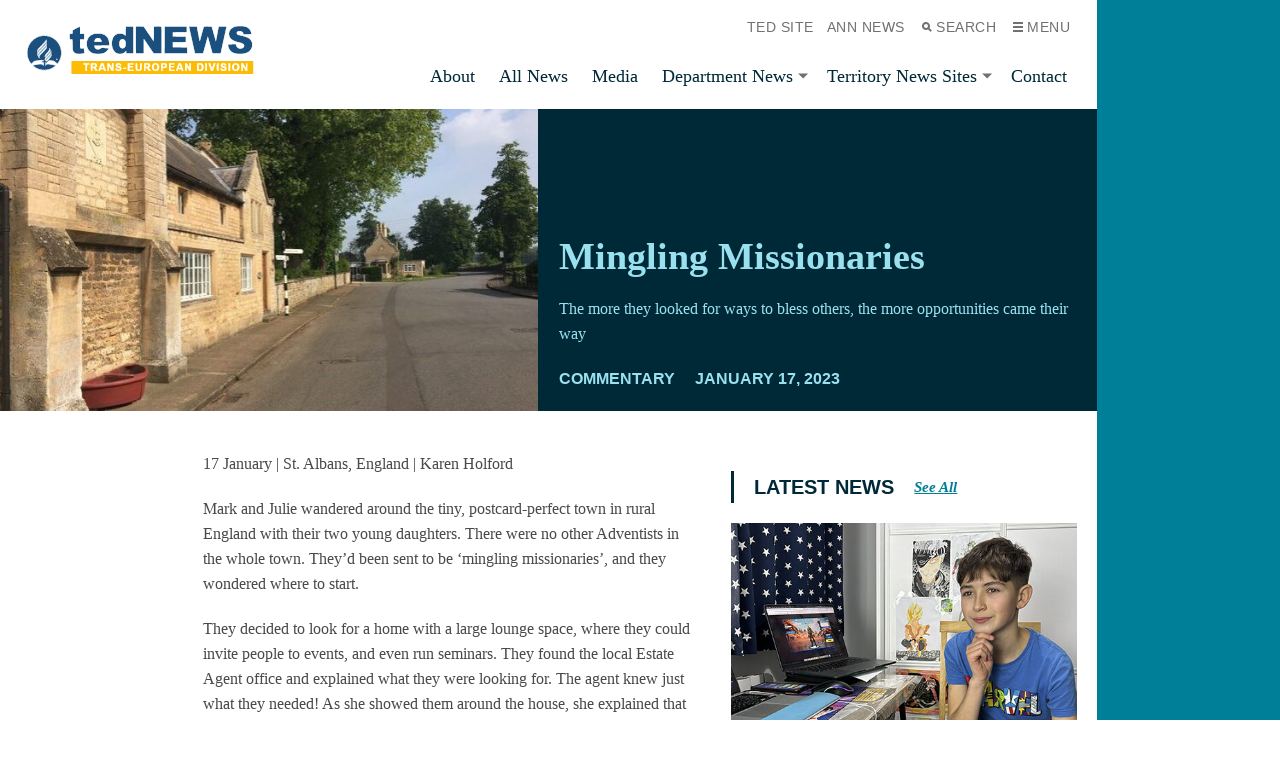

--- FILE ---
content_type: text/html; charset=UTF-8
request_url: https://ted.adventist.org/news/mingling-missionaries/
body_size: 18478
content:
<!doctype html>
<html lang="en-US" prefix="og: https://ogp.me/ns#">
<head>
  <meta charset="UTF-8">
  <meta http-equiv="x-ua-compatible" content="ie=edge">
  <meta name="viewport" content="width=device-width, initial-scale=1">

  
  <link rel="shortcut icon" href="https://ted.adventist.org/news/wp-content/themes/alpsv3/assets/images/favicon--ming.png">
  <link rel="application/font-sfnt" href="https://ted.adventist.org/news/wp-content/themes/alpsv3/assets/fonts/noto-sans/NotoSans-Italic.ttf">
  <link rel="application/font-sfnt" href="https://ted.adventist.org/news/wp-content/themes/alpsv3/assets/fonts/noto-sans/NotoSans-Regular.ttf">
  <link rel="application/font-sfnt" href="https://ted.adventist.org/news/wp-content/themes/alpsv3/assets/fonts/noto-sans/NotoSans-Bold.ttf">
  <link rel="application/font-sfnt" href="https://ted.adventist.org/news/wp-content/themes/alpsv3/assets/fonts/noto-sans/NotoSans-BoldItalic.ttf">
  <link rel="application/font-sfnt" href="https://ted.adventist.org/news/wp-content/themes/alpsv3/assets/fonts/noto-serif/NotoSerif-Italic.ttf">
  <link rel="application/font-sfnt" href="https://ted.adventist.org/news/wp-content/themes/alpsv3/assets/fonts/noto-serif/NotoSerif-Regular.ttf">
  <link rel="application/font-sfnt" href="https://ted.adventist.org/news/wp-content/themes/alpsv3/assets/fonts/noto-serif/NotoSerif-BoldItalic.ttf">
  <link rel="application/font-sfnt" href="https://ted.adventist.org/news/wp-content/themes/alpsv3/assets/fonts/noto-serif/NotoSerif-Italic.ttf">
  	<style>img:is([sizes="auto" i], [sizes^="auto," i]) { contain-intrinsic-size: 3000px 1500px }</style>
	
	<!-- This site is optimized with the Yoast SEO plugin v26.1.1 - https://yoast.com/wordpress/plugins/seo/ -->
	<title>Mingling Missionaries - tedNEWS Network</title>
	<link rel="canonical" href="https://ted.adventist.org/news/mingling-missionaries/" />
	<meta property="og:locale" content="en_US" />
	<meta property="og:type" content="article" />
	<meta property="og:title" content="Mingling Missionaries - tedNEWS Network" />
	<meta property="og:description" content="The more they looked for ways to bless others, the more opportunities came their way" />
	<meta property="og:url" content="https://ted.adventist.org/news/mingling-missionaries/" />
	<meta property="og:site_name" content="tedNEWS Network" />
	<meta property="article:published_time" content="2023-01-17T09:00:16+00:00" />
	<meta property="og:image" content="https://ted.adventist.org/news/wp-content/uploads/2023/01/image.jpg" />
	<meta property="og:image:width" content="630" />
	<meta property="og:image:height" content="354" />
	<meta property="og:image:type" content="image/jpeg" />
	<meta name="author" content="David Neal" />
	<meta name="twitter:card" content="summary_large_image" />
	<meta name="twitter:label1" content="Written by" />
	<meta name="twitter:data1" content="David Neal" />
	<meta name="twitter:label2" content="Est. reading time" />
	<meta name="twitter:data2" content="6 minutes" />
	<script type="application/ld+json" class="yoast-schema-graph">{"@context":"https://schema.org","@graph":[{"@type":"WebPage","@id":"https://ted.adventist.org/news/mingling-missionaries/","url":"https://ted.adventist.org/news/mingling-missionaries/","name":"Mingling Missionaries - tedNEWS Network","isPartOf":{"@id":"https://ted.adventist.org/news/#website"},"primaryImageOfPage":{"@id":"https://ted.adventist.org/news/mingling-missionaries/#primaryimage"},"image":{"@id":"https://ted.adventist.org/news/mingling-missionaries/#primaryimage"},"thumbnailUrl":"https://ted.adventist.org/news/wp-content/uploads/2023/01/image.jpg","datePublished":"2023-01-17T09:00:16+00:00","author":{"@id":"https://ted.adventist.org/news/#/schema/person/8d3a8a94abd10180419a9355419313fb"},"breadcrumb":{"@id":"https://ted.adventist.org/news/mingling-missionaries/#breadcrumb"},"inLanguage":"en-US","potentialAction":[{"@type":"ReadAction","target":["https://ted.adventist.org/news/mingling-missionaries/"]}]},{"@type":"ImageObject","inLanguage":"en-US","@id":"https://ted.adventist.org/news/mingling-missionaries/#primaryimage","url":"https://ted.adventist.org/news/wp-content/uploads/2023/01/image.jpg","contentUrl":"https://ted.adventist.org/news/wp-content/uploads/2023/01/image.jpg","width":630,"height":354},{"@type":"BreadcrumbList","@id":"https://ted.adventist.org/news/mingling-missionaries/#breadcrumb","itemListElement":[{"@type":"ListItem","position":1,"name":"Home","item":"https://ted.adventist.org/news/"},{"@type":"ListItem","position":2,"name":"Mingling Missionaries"}]},{"@type":"WebSite","@id":"https://ted.adventist.org/news/#website","url":"https://ted.adventist.org/news/","name":"tedNEWS Network","description":"","potentialAction":[{"@type":"SearchAction","target":{"@type":"EntryPoint","urlTemplate":"https://ted.adventist.org/news/?s={search_term_string}"},"query-input":{"@type":"PropertyValueSpecification","valueRequired":true,"valueName":"search_term_string"}}],"inLanguage":"en-US"},{"@type":"Person","@id":"https://ted.adventist.org/news/#/schema/person/8d3a8a94abd10180419a9355419313fb","name":"David Neal","image":{"@type":"ImageObject","inLanguage":"en-US","@id":"https://ted.adventist.org/news/#/schema/person/image/","url":"https://secure.gravatar.com/avatar/9f6a754afa2c52579cd25f6a23fbd28fa3a5f333d6295dbccb387fffde36de77?s=96&d=mm&r=g","contentUrl":"https://secure.gravatar.com/avatar/9f6a754afa2c52579cd25f6a23fbd28fa3a5f333d6295dbccb387fffde36de77?s=96&d=mm&r=g","caption":"David Neal"},"url":"https://ted.adventist.org/news/author/dnealted-adventist-org/"}]}</script>
	<!-- / Yoast SEO plugin. -->



<!-- Search Engine Optimization by Rank Math - https://rankmath.com/ -->
<title>Mingling Missionaries - tedNEWS Network</title>
<meta name="description" content="The more they looked for ways to bless others, the more opportunities came their way"/>
<meta name="robots" content="follow, index, max-snippet:-1, max-video-preview:-1, max-image-preview:large"/>
<link rel="canonical" href="https://ted.adventist.org/news/mingling-missionaries/" />
<meta property="og:locale" content="en_US" />
<meta property="og:type" content="article" />
<meta property="og:title" content="Mingling Missionaries - tedNEWS Network" />
<meta property="og:description" content="The more they looked for ways to bless others, the more opportunities came their way" />
<meta property="og:url" content="https://ted.adventist.org/news/mingling-missionaries/" />
<meta property="article:tag" content="Commentary" />
<meta property="article:tag" content="Karen Holford" />
<meta property="article:tag" content="Mingling" />
<meta property="article:tag" content="Mission" />
<meta property="article:section" content="Commentary" />
<meta property="og:image" content="https://ted.adventist.org/news/wp-content/uploads/2023/01/image.jpg" />
<meta property="og:image:secure_url" content="https://ted.adventist.org/news/wp-content/uploads/2023/01/image.jpg" />
<meta property="og:image:width" content="630" />
<meta property="og:image:height" content="354" />
<meta property="og:image:alt" content="Mingling Missionaries" />
<meta property="og:image:type" content="image/jpeg" />
<meta property="article:published_time" content="2023-01-17T09:00:16+00:00" />
<meta name="twitter:card" content="summary_large_image" />
<meta name="twitter:title" content="Mingling Missionaries - tedNEWS Network" />
<meta name="twitter:description" content="The more they looked for ways to bless others, the more opportunities came their way" />
<meta name="twitter:image" content="https://ted.adventist.org/news/wp-content/uploads/2023/01/image.jpg" />
<meta name="twitter:label1" content="Written by" />
<meta name="twitter:data1" content="David Neal" />
<meta name="twitter:label2" content="Time to read" />
<meta name="twitter:data2" content="5 minutes" />
<script type="application/ld+json" class="rank-math-schema">{"@context":"https://schema.org","@graph":[{"@type":"Organization","@id":"https://ted.adventist.org/news/#organization","name":"tedNEWS Network"},{"@type":"WebSite","@id":"https://ted.adventist.org/news/#website","url":"https://ted.adventist.org/news","publisher":{"@id":"https://ted.adventist.org/news/#organization"},"inLanguage":"en-US"},{"@type":"ImageObject","@id":"https://ted.adventist.org/news/wp-content/uploads/2023/01/image.jpg","url":"https://ted.adventist.org/news/wp-content/uploads/2023/01/image.jpg","width":"630","height":"354","inLanguage":"en-US"},{"@type":"BreadcrumbList","@id":"https://ted.adventist.org/news/mingling-missionaries/#breadcrumb","itemListElement":[{"@type":"ListItem","position":"1","item":{"@id":"https://ted.adventist.org/news","name":"Home"}},{"@type":"ListItem","position":"2","item":{"@id":"https://ted.adventist.org/news/mingling-missionaries/","name":"Mingling Missionaries"}}]},{"@type":"WebPage","@id":"https://ted.adventist.org/news/mingling-missionaries/#webpage","url":"https://ted.adventist.org/news/mingling-missionaries/","name":"Mingling Missionaries - tedNEWS Network","datePublished":"2023-01-17T09:00:16+00:00","dateModified":"2023-01-17T09:00:16+00:00","isPartOf":{"@id":"https://ted.adventist.org/news/#website"},"primaryImageOfPage":{"@id":"https://ted.adventist.org/news/wp-content/uploads/2023/01/image.jpg"},"inLanguage":"en-US","breadcrumb":{"@id":"https://ted.adventist.org/news/mingling-missionaries/#breadcrumb"}},{"@type":"Person","@id":"https://ted.adventist.org/news/author/dnealted-adventist-org/","name":"David Neal","url":"https://ted.adventist.org/news/author/dnealted-adventist-org/","image":{"@type":"ImageObject","@id":"https://secure.gravatar.com/avatar/9f6a754afa2c52579cd25f6a23fbd28fa3a5f333d6295dbccb387fffde36de77?s=96&amp;d=mm&amp;r=g","url":"https://secure.gravatar.com/avatar/9f6a754afa2c52579cd25f6a23fbd28fa3a5f333d6295dbccb387fffde36de77?s=96&amp;d=mm&amp;r=g","caption":"David Neal","inLanguage":"en-US"},"worksFor":{"@id":"https://ted.adventist.org/news/#organization"}},{"@type":"BlogPosting","headline":"Mingling Missionaries - tedNEWS Network","datePublished":"2023-01-17T09:00:16+00:00","dateModified":"2023-01-17T09:00:16+00:00","author":{"@id":"https://ted.adventist.org/news/author/dnealted-adventist-org/","name":"David Neal"},"publisher":{"@id":"https://ted.adventist.org/news/#organization"},"description":"The more they looked for ways to bless others, the more opportunities came their way","name":"Mingling Missionaries - tedNEWS Network","@id":"https://ted.adventist.org/news/mingling-missionaries/#richSnippet","isPartOf":{"@id":"https://ted.adventist.org/news/mingling-missionaries/#webpage"},"image":{"@id":"https://ted.adventist.org/news/wp-content/uploads/2023/01/image.jpg"},"inLanguage":"en-US","mainEntityOfPage":{"@id":"https://ted.adventist.org/news/mingling-missionaries/#webpage"}}]}</script>
<!-- /Rank Math WordPress SEO plugin -->

<script>
window._wpemojiSettings = {"baseUrl":"https:\/\/s.w.org\/images\/core\/emoji\/16.0.1\/72x72\/","ext":".png","svgUrl":"https:\/\/s.w.org\/images\/core\/emoji\/16.0.1\/svg\/","svgExt":".svg","source":{"concatemoji":"https:\/\/ted.adventist.org\/news\/wp-includes\/js\/wp-emoji-release.min.js?ver=6.8.3"}};
/*! This file is auto-generated */
!function(s,n){var o,i,e;function c(e){try{var t={supportTests:e,timestamp:(new Date).valueOf()};sessionStorage.setItem(o,JSON.stringify(t))}catch(e){}}function p(e,t,n){e.clearRect(0,0,e.canvas.width,e.canvas.height),e.fillText(t,0,0);var t=new Uint32Array(e.getImageData(0,0,e.canvas.width,e.canvas.height).data),a=(e.clearRect(0,0,e.canvas.width,e.canvas.height),e.fillText(n,0,0),new Uint32Array(e.getImageData(0,0,e.canvas.width,e.canvas.height).data));return t.every(function(e,t){return e===a[t]})}function u(e,t){e.clearRect(0,0,e.canvas.width,e.canvas.height),e.fillText(t,0,0);for(var n=e.getImageData(16,16,1,1),a=0;a<n.data.length;a++)if(0!==n.data[a])return!1;return!0}function f(e,t,n,a){switch(t){case"flag":return n(e,"\ud83c\udff3\ufe0f\u200d\u26a7\ufe0f","\ud83c\udff3\ufe0f\u200b\u26a7\ufe0f")?!1:!n(e,"\ud83c\udde8\ud83c\uddf6","\ud83c\udde8\u200b\ud83c\uddf6")&&!n(e,"\ud83c\udff4\udb40\udc67\udb40\udc62\udb40\udc65\udb40\udc6e\udb40\udc67\udb40\udc7f","\ud83c\udff4\u200b\udb40\udc67\u200b\udb40\udc62\u200b\udb40\udc65\u200b\udb40\udc6e\u200b\udb40\udc67\u200b\udb40\udc7f");case"emoji":return!a(e,"\ud83e\udedf")}return!1}function g(e,t,n,a){var r="undefined"!=typeof WorkerGlobalScope&&self instanceof WorkerGlobalScope?new OffscreenCanvas(300,150):s.createElement("canvas"),o=r.getContext("2d",{willReadFrequently:!0}),i=(o.textBaseline="top",o.font="600 32px Arial",{});return e.forEach(function(e){i[e]=t(o,e,n,a)}),i}function t(e){var t=s.createElement("script");t.src=e,t.defer=!0,s.head.appendChild(t)}"undefined"!=typeof Promise&&(o="wpEmojiSettingsSupports",i=["flag","emoji"],n.supports={everything:!0,everythingExceptFlag:!0},e=new Promise(function(e){s.addEventListener("DOMContentLoaded",e,{once:!0})}),new Promise(function(t){var n=function(){try{var e=JSON.parse(sessionStorage.getItem(o));if("object"==typeof e&&"number"==typeof e.timestamp&&(new Date).valueOf()<e.timestamp+604800&&"object"==typeof e.supportTests)return e.supportTests}catch(e){}return null}();if(!n){if("undefined"!=typeof Worker&&"undefined"!=typeof OffscreenCanvas&&"undefined"!=typeof URL&&URL.createObjectURL&&"undefined"!=typeof Blob)try{var e="postMessage("+g.toString()+"("+[JSON.stringify(i),f.toString(),p.toString(),u.toString()].join(",")+"));",a=new Blob([e],{type:"text/javascript"}),r=new Worker(URL.createObjectURL(a),{name:"wpTestEmojiSupports"});return void(r.onmessage=function(e){c(n=e.data),r.terminate(),t(n)})}catch(e){}c(n=g(i,f,p,u))}t(n)}).then(function(e){for(var t in e)n.supports[t]=e[t],n.supports.everything=n.supports.everything&&n.supports[t],"flag"!==t&&(n.supports.everythingExceptFlag=n.supports.everythingExceptFlag&&n.supports[t]);n.supports.everythingExceptFlag=n.supports.everythingExceptFlag&&!n.supports.flag,n.DOMReady=!1,n.readyCallback=function(){n.DOMReady=!0}}).then(function(){return e}).then(function(){var e;n.supports.everything||(n.readyCallback(),(e=n.source||{}).concatemoji?t(e.concatemoji):e.wpemoji&&e.twemoji&&(t(e.twemoji),t(e.wpemoji)))}))}((window,document),window._wpemojiSettings);
</script>
<link rel='stylesheet' id='acy_front_messages_css-css' href='https://ted.adventist.org/news/wp-content/plugins/acymailing/media/css/front/messages.min.css?v=1736437751&#038;ver=6.8.3' media='all' />
<style id='wp-emoji-styles-inline-css'>

	img.wp-smiley, img.emoji {
		display: inline !important;
		border: none !important;
		box-shadow: none !important;
		height: 1em !important;
		width: 1em !important;
		margin: 0 0.07em !important;
		vertical-align: -0.1em !important;
		background: none !important;
		padding: 0 !important;
	}
</style>
<link rel='stylesheet' id='wp-block-library-css' href='https://ted.adventist.org/news/wp-includes/css/dist/block-library/style.min.css?ver=6.8.3' media='all' />
<link rel='stylesheet' id='alps-gb-style-css' href='https://ted.adventist.org/news/wp-content/plugins/alps-gutenberg-blocks/dist/blocks.style.build.css?ver=2.1.12' media='all' />
<style id='global-styles-inline-css'>
:root{--wp--preset--aspect-ratio--square: 1;--wp--preset--aspect-ratio--4-3: 4/3;--wp--preset--aspect-ratio--3-4: 3/4;--wp--preset--aspect-ratio--3-2: 3/2;--wp--preset--aspect-ratio--2-3: 2/3;--wp--preset--aspect-ratio--16-9: 16/9;--wp--preset--aspect-ratio--9-16: 9/16;--wp--preset--color--black: #000000;--wp--preset--color--cyan-bluish-gray: #abb8c3;--wp--preset--color--white: #ffffff;--wp--preset--color--pale-pink: #f78da7;--wp--preset--color--vivid-red: #cf2e2e;--wp--preset--color--luminous-vivid-orange: #ff6900;--wp--preset--color--luminous-vivid-amber: #fcb900;--wp--preset--color--light-green-cyan: #7bdcb5;--wp--preset--color--vivid-green-cyan: #00d084;--wp--preset--color--pale-cyan-blue: #8ed1fc;--wp--preset--color--vivid-cyan-blue: #0693e3;--wp--preset--color--vivid-purple: #9b51e0;--wp--preset--color--primary: #525ddc;--wp--preset--gradient--vivid-cyan-blue-to-vivid-purple: linear-gradient(135deg,rgba(6,147,227,1) 0%,rgb(155,81,224) 100%);--wp--preset--gradient--light-green-cyan-to-vivid-green-cyan: linear-gradient(135deg,rgb(122,220,180) 0%,rgb(0,208,130) 100%);--wp--preset--gradient--luminous-vivid-amber-to-luminous-vivid-orange: linear-gradient(135deg,rgba(252,185,0,1) 0%,rgba(255,105,0,1) 100%);--wp--preset--gradient--luminous-vivid-orange-to-vivid-red: linear-gradient(135deg,rgba(255,105,0,1) 0%,rgb(207,46,46) 100%);--wp--preset--gradient--very-light-gray-to-cyan-bluish-gray: linear-gradient(135deg,rgb(238,238,238) 0%,rgb(169,184,195) 100%);--wp--preset--gradient--cool-to-warm-spectrum: linear-gradient(135deg,rgb(74,234,220) 0%,rgb(151,120,209) 20%,rgb(207,42,186) 40%,rgb(238,44,130) 60%,rgb(251,105,98) 80%,rgb(254,248,76) 100%);--wp--preset--gradient--blush-light-purple: linear-gradient(135deg,rgb(255,206,236) 0%,rgb(152,150,240) 100%);--wp--preset--gradient--blush-bordeaux: linear-gradient(135deg,rgb(254,205,165) 0%,rgb(254,45,45) 50%,rgb(107,0,62) 100%);--wp--preset--gradient--luminous-dusk: linear-gradient(135deg,rgb(255,203,112) 0%,rgb(199,81,192) 50%,rgb(65,88,208) 100%);--wp--preset--gradient--pale-ocean: linear-gradient(135deg,rgb(255,245,203) 0%,rgb(182,227,212) 50%,rgb(51,167,181) 100%);--wp--preset--gradient--electric-grass: linear-gradient(135deg,rgb(202,248,128) 0%,rgb(113,206,126) 100%);--wp--preset--gradient--midnight: linear-gradient(135deg,rgb(2,3,129) 0%,rgb(40,116,252) 100%);--wp--preset--font-size--small: 13px;--wp--preset--font-size--medium: 20px;--wp--preset--font-size--large: 36px;--wp--preset--font-size--x-large: 42px;--wp--preset--spacing--20: 0.44rem;--wp--preset--spacing--30: 0.67rem;--wp--preset--spacing--40: 1rem;--wp--preset--spacing--50: 1.5rem;--wp--preset--spacing--60: 2.25rem;--wp--preset--spacing--70: 3.38rem;--wp--preset--spacing--80: 5.06rem;--wp--preset--shadow--natural: 6px 6px 9px rgba(0, 0, 0, 0.2);--wp--preset--shadow--deep: 12px 12px 50px rgba(0, 0, 0, 0.4);--wp--preset--shadow--sharp: 6px 6px 0px rgba(0, 0, 0, 0.2);--wp--preset--shadow--outlined: 6px 6px 0px -3px rgba(255, 255, 255, 1), 6px 6px rgba(0, 0, 0, 1);--wp--preset--shadow--crisp: 6px 6px 0px rgba(0, 0, 0, 1);}:where(body) { margin: 0; }.wp-site-blocks > .alignleft { float: left; margin-right: 2em; }.wp-site-blocks > .alignright { float: right; margin-left: 2em; }.wp-site-blocks > .aligncenter { justify-content: center; margin-left: auto; margin-right: auto; }:where(.is-layout-flex){gap: 0.5em;}:where(.is-layout-grid){gap: 0.5em;}.is-layout-flow > .alignleft{float: left;margin-inline-start: 0;margin-inline-end: 2em;}.is-layout-flow > .alignright{float: right;margin-inline-start: 2em;margin-inline-end: 0;}.is-layout-flow > .aligncenter{margin-left: auto !important;margin-right: auto !important;}.is-layout-constrained > .alignleft{float: left;margin-inline-start: 0;margin-inline-end: 2em;}.is-layout-constrained > .alignright{float: right;margin-inline-start: 2em;margin-inline-end: 0;}.is-layout-constrained > .aligncenter{margin-left: auto !important;margin-right: auto !important;}.is-layout-constrained > :where(:not(.alignleft):not(.alignright):not(.alignfull)){margin-left: auto !important;margin-right: auto !important;}body .is-layout-flex{display: flex;}.is-layout-flex{flex-wrap: wrap;align-items: center;}.is-layout-flex > :is(*, div){margin: 0;}body .is-layout-grid{display: grid;}.is-layout-grid > :is(*, div){margin: 0;}body{padding-top: 0px;padding-right: 0px;padding-bottom: 0px;padding-left: 0px;}a:where(:not(.wp-element-button)){text-decoration: underline;}:root :where(.wp-element-button, .wp-block-button__link){background-color: #32373c;border-width: 0;color: #fff;font-family: inherit;font-size: inherit;line-height: inherit;padding: calc(0.667em + 2px) calc(1.333em + 2px);text-decoration: none;}.has-black-color{color: var(--wp--preset--color--black) !important;}.has-cyan-bluish-gray-color{color: var(--wp--preset--color--cyan-bluish-gray) !important;}.has-white-color{color: var(--wp--preset--color--white) !important;}.has-pale-pink-color{color: var(--wp--preset--color--pale-pink) !important;}.has-vivid-red-color{color: var(--wp--preset--color--vivid-red) !important;}.has-luminous-vivid-orange-color{color: var(--wp--preset--color--luminous-vivid-orange) !important;}.has-luminous-vivid-amber-color{color: var(--wp--preset--color--luminous-vivid-amber) !important;}.has-light-green-cyan-color{color: var(--wp--preset--color--light-green-cyan) !important;}.has-vivid-green-cyan-color{color: var(--wp--preset--color--vivid-green-cyan) !important;}.has-pale-cyan-blue-color{color: var(--wp--preset--color--pale-cyan-blue) !important;}.has-vivid-cyan-blue-color{color: var(--wp--preset--color--vivid-cyan-blue) !important;}.has-vivid-purple-color{color: var(--wp--preset--color--vivid-purple) !important;}.has-primary-color{color: var(--wp--preset--color--primary) !important;}.has-black-background-color{background-color: var(--wp--preset--color--black) !important;}.has-cyan-bluish-gray-background-color{background-color: var(--wp--preset--color--cyan-bluish-gray) !important;}.has-white-background-color{background-color: var(--wp--preset--color--white) !important;}.has-pale-pink-background-color{background-color: var(--wp--preset--color--pale-pink) !important;}.has-vivid-red-background-color{background-color: var(--wp--preset--color--vivid-red) !important;}.has-luminous-vivid-orange-background-color{background-color: var(--wp--preset--color--luminous-vivid-orange) !important;}.has-luminous-vivid-amber-background-color{background-color: var(--wp--preset--color--luminous-vivid-amber) !important;}.has-light-green-cyan-background-color{background-color: var(--wp--preset--color--light-green-cyan) !important;}.has-vivid-green-cyan-background-color{background-color: var(--wp--preset--color--vivid-green-cyan) !important;}.has-pale-cyan-blue-background-color{background-color: var(--wp--preset--color--pale-cyan-blue) !important;}.has-vivid-cyan-blue-background-color{background-color: var(--wp--preset--color--vivid-cyan-blue) !important;}.has-vivid-purple-background-color{background-color: var(--wp--preset--color--vivid-purple) !important;}.has-primary-background-color{background-color: var(--wp--preset--color--primary) !important;}.has-black-border-color{border-color: var(--wp--preset--color--black) !important;}.has-cyan-bluish-gray-border-color{border-color: var(--wp--preset--color--cyan-bluish-gray) !important;}.has-white-border-color{border-color: var(--wp--preset--color--white) !important;}.has-pale-pink-border-color{border-color: var(--wp--preset--color--pale-pink) !important;}.has-vivid-red-border-color{border-color: var(--wp--preset--color--vivid-red) !important;}.has-luminous-vivid-orange-border-color{border-color: var(--wp--preset--color--luminous-vivid-orange) !important;}.has-luminous-vivid-amber-border-color{border-color: var(--wp--preset--color--luminous-vivid-amber) !important;}.has-light-green-cyan-border-color{border-color: var(--wp--preset--color--light-green-cyan) !important;}.has-vivid-green-cyan-border-color{border-color: var(--wp--preset--color--vivid-green-cyan) !important;}.has-pale-cyan-blue-border-color{border-color: var(--wp--preset--color--pale-cyan-blue) !important;}.has-vivid-cyan-blue-border-color{border-color: var(--wp--preset--color--vivid-cyan-blue) !important;}.has-vivid-purple-border-color{border-color: var(--wp--preset--color--vivid-purple) !important;}.has-primary-border-color{border-color: var(--wp--preset--color--primary) !important;}.has-vivid-cyan-blue-to-vivid-purple-gradient-background{background: var(--wp--preset--gradient--vivid-cyan-blue-to-vivid-purple) !important;}.has-light-green-cyan-to-vivid-green-cyan-gradient-background{background: var(--wp--preset--gradient--light-green-cyan-to-vivid-green-cyan) !important;}.has-luminous-vivid-amber-to-luminous-vivid-orange-gradient-background{background: var(--wp--preset--gradient--luminous-vivid-amber-to-luminous-vivid-orange) !important;}.has-luminous-vivid-orange-to-vivid-red-gradient-background{background: var(--wp--preset--gradient--luminous-vivid-orange-to-vivid-red) !important;}.has-very-light-gray-to-cyan-bluish-gray-gradient-background{background: var(--wp--preset--gradient--very-light-gray-to-cyan-bluish-gray) !important;}.has-cool-to-warm-spectrum-gradient-background{background: var(--wp--preset--gradient--cool-to-warm-spectrum) !important;}.has-blush-light-purple-gradient-background{background: var(--wp--preset--gradient--blush-light-purple) !important;}.has-blush-bordeaux-gradient-background{background: var(--wp--preset--gradient--blush-bordeaux) !important;}.has-luminous-dusk-gradient-background{background: var(--wp--preset--gradient--luminous-dusk) !important;}.has-pale-ocean-gradient-background{background: var(--wp--preset--gradient--pale-ocean) !important;}.has-electric-grass-gradient-background{background: var(--wp--preset--gradient--electric-grass) !important;}.has-midnight-gradient-background{background: var(--wp--preset--gradient--midnight) !important;}.has-small-font-size{font-size: var(--wp--preset--font-size--small) !important;}.has-medium-font-size{font-size: var(--wp--preset--font-size--medium) !important;}.has-large-font-size{font-size: var(--wp--preset--font-size--large) !important;}.has-x-large-font-size{font-size: var(--wp--preset--font-size--x-large) !important;}
:where(.wp-block-post-template.is-layout-flex){gap: 1.25em;}:where(.wp-block-post-template.is-layout-grid){gap: 1.25em;}
:where(.wp-block-columns.is-layout-flex){gap: 2em;}:where(.wp-block-columns.is-layout-grid){gap: 2em;}
:root :where(.wp-block-pullquote){font-size: 1.5em;line-height: 1.6;}
</style>
<link rel='stylesheet' id='widgetopts-styles-css' href='https://ted.adventist.org/news/wp-content/plugins/widget-options/assets/css/widget-options.css?ver=4.1.2' media='all' />
<link rel='stylesheet' id='__EPYT__style-css' href='https://ted.adventist.org/news/wp-content/plugins/youtube-embed-plus/styles/ytprefs.min.css?ver=14.2.3' media='all' />
<style id='__EPYT__style-inline-css'>

                .epyt-gallery-thumb {
                        width: 50%;
                }
                
</style>
<link rel='stylesheet' id='app/0-css' href='https://ted.adventist.org/news/wp-content/themes/alpsv3/public/app.ad6bf3.css' media='all' />
<script id="acy_front_messages_js-js-before">
var ACYM_AJAX_START = "https://ted.adventist.org/news/wp-admin/admin-ajax.php";
            var ACYM_AJAX_PARAMS = "?action=acymailing_router&noheader=1&nocache=1768865299";
            var ACYM_AJAX = ACYM_AJAX_START + ACYM_AJAX_PARAMS;
</script>
<script src="https://ted.adventist.org/news/wp-content/plugins/acymailing/media/js/front/messages.min.js?v=1736437751&amp;ver=6.8.3" id="acy_front_messages_js-js"></script>
<script src="https://ted.adventist.org/news/wp-includes/js/jquery/jquery.min.js?ver=3.7.1" id="jquery-core-js"></script>
<script src="https://ted.adventist.org/news/wp-includes/js/jquery/jquery-migrate.min.js?ver=3.4.1" id="jquery-migrate-js"></script>
<script id="__ytprefs__-js-extra">
var _EPYT_ = {"ajaxurl":"https:\/\/ted.adventist.org\/news\/wp-admin\/admin-ajax.php","security":"9b69c2fe51","gallery_scrolloffset":"20","eppathtoscripts":"https:\/\/ted.adventist.org\/news\/wp-content\/plugins\/youtube-embed-plus\/scripts\/","eppath":"https:\/\/ted.adventist.org\/news\/wp-content\/plugins\/youtube-embed-plus\/","epresponsiveselector":"[\"iframe.__youtube_prefs__\",\"iframe[src*='youtube.com']\",\"iframe[src*='youtube-nocookie.com']\",\"iframe[data-ep-src*='youtube.com']\",\"iframe[data-ep-src*='youtube-nocookie.com']\",\"iframe[data-ep-gallerysrc*='youtube.com']\"]","epdovol":"1","version":"14.2.3","evselector":"iframe.__youtube_prefs__[src], iframe[src*=\"youtube.com\/embed\/\"], iframe[src*=\"youtube-nocookie.com\/embed\/\"]","ajax_compat":"","maxres_facade":"eager","ytapi_load":"light","pause_others":"","stopMobileBuffer":"1","facade_mode":"","not_live_on_channel":""};
</script>
<script src="https://ted.adventist.org/news/wp-content/plugins/youtube-embed-plus/scripts/ytprefs.min.js?ver=14.2.3" id="__ytprefs__-js"></script>
<link rel="https://api.w.org/" href="https://ted.adventist.org/news/wp-json/" /><link rel="alternate" title="JSON" type="application/json" href="https://ted.adventist.org/news/wp-json/wp/v2/posts/13150" /><link rel="EditURI" type="application/rsd+xml" title="RSD" href="https://ted.adventist.org/news/xmlrpc.php?rsd" />
<meta name="generator" content="WordPress 6.8.3" />
<link rel='shortlink' href='https://ted.adventist.org/news/?p=13150' />
<link rel="alternate" title="oEmbed (JSON)" type="application/json+oembed" href="https://ted.adventist.org/news/wp-json/oembed/1.0/embed?url=https%3A%2F%2Fted.adventist.org%2Fnews%2Fmingling-missionaries%2F" />
<link rel="alternate" title="oEmbed (XML)" type="text/xml+oembed" href="https://ted.adventist.org/news/wp-json/oembed/1.0/embed?url=https%3A%2F%2Fted.adventist.org%2Fnews%2Fmingling-missionaries%2F&#038;format=xml" />
<link rel="icon" href="https://ted.adventist.org/news/wp-content/uploads/2021/12/cropped-tednews-favicon-32x32.png" sizes="32x32" />
<link rel="icon" href="https://ted.adventist.org/news/wp-content/uploads/2021/12/cropped-tednews-favicon-192x192.png" sizes="192x192" />
<link rel="apple-touch-icon" href="https://ted.adventist.org/news/wp-content/uploads/2021/12/cropped-tednews-favicon-180x180.png" />
<meta name="msapplication-TileImage" content="https://ted.adventist.org/news/wp-content/uploads/2021/12/cropped-tednews-favicon-270x270.png" />
		<style id="wp-custom-css">
			/* Override styles for the button inside the .acysubbuttons class */
.acysubbuttons .btn.btn-primary.button.subbutton {
	    background-color: #9ae1f0;
    color: #9ae1f0;
    border-color: #9ae1f0;
     display: -ms-inline-flexbox;
    display: inline-flex;
    -ms-flex-align: center;
    align-items: center;
    -ms-flex-pack: center;
    justify-content: center;
    text-align: center;
    font-size: .875rem;
    padding: .8125rem 1rem .75rem;
    line-height: 1;
    color: #fff;
    background-color: #222;
    cursor: pointer;
    transition: all .6s ease-out;
    font-family: noto sans, helvetica, arial, sans-serif;
    font-weight: 700;
    text-transform: uppercase;
    border: 1px solid #222;
    border-radius: 3.125rem;
    outline: 0;
    position: relative;
	background-color: #9ae1f0; /* Example: lighter background */
    color: #333; /* Example: text color */
	
}
		</style>
		</head>

<body class="wp-singular post-template-default single single-post postid-13150 single-format-standard wp-embed-responsive wp-theme-alpsv3 body has-sidebar has-sidebar--pages has-sidebar has-sidebar--posts mingling-missionaries">

<div id="app">
  <!doctype html>
<html class="u-theme--ming" lang="en-US" prefix="og: https://ogp.me/ns#">
  <head>

  	<style>img:is([sizes="auto" i], [sizes^="auto," i]) { contain-intrinsic-size: 3000px 1500px }</style>
	
	<!-- This site is optimized with the Yoast SEO plugin v26.1.1 - https://yoast.com/wordpress/plugins/seo/ -->
	<title>Mingling Missionaries - tedNEWS Network</title>
	<link rel="canonical" href="https://ted.adventist.org/news/mingling-missionaries/" />
	<meta property="og:locale" content="en_US" />
	<meta property="og:type" content="article" />
	<meta property="og:title" content="Mingling Missionaries - tedNEWS Network" />
	<meta property="og:description" content="The more they looked for ways to bless others, the more opportunities came their way" />
	<meta property="og:url" content="https://ted.adventist.org/news/mingling-missionaries/" />
	<meta property="og:site_name" content="tedNEWS Network" />
	<meta property="article:published_time" content="2023-01-17T09:00:16+00:00" />
	<meta property="og:image" content="https://ted.adventist.org/news/wp-content/uploads/2023/01/image.jpg" />
	<meta property="og:image:width" content="630" />
	<meta property="og:image:height" content="354" />
	<meta property="og:image:type" content="image/jpeg" />
	<meta name="author" content="David Neal" />
	<meta name="twitter:card" content="summary_large_image" />
	<meta name="twitter:label1" content="Written by" />
	<meta name="twitter:data1" content="David Neal" />
	<meta name="twitter:label2" content="Est. reading time" />
	<meta name="twitter:data2" content="6 minutes" />
	<script type="application/ld+json" class="yoast-schema-graph">{"@context":"https://schema.org","@graph":[{"@type":"WebPage","@id":"https://ted.adventist.org/news/mingling-missionaries/","url":"https://ted.adventist.org/news/mingling-missionaries/","name":"Mingling Missionaries - tedNEWS Network","isPartOf":{"@id":"https://ted.adventist.org/news/#website"},"primaryImageOfPage":{"@id":"https://ted.adventist.org/news/mingling-missionaries/#primaryimage"},"image":{"@id":"https://ted.adventist.org/news/mingling-missionaries/#primaryimage"},"thumbnailUrl":"https://ted.adventist.org/news/wp-content/uploads/2023/01/image.jpg","datePublished":"2023-01-17T09:00:16+00:00","author":{"@id":"https://ted.adventist.org/news/#/schema/person/8d3a8a94abd10180419a9355419313fb"},"breadcrumb":{"@id":"https://ted.adventist.org/news/mingling-missionaries/#breadcrumb"},"inLanguage":"en-US","potentialAction":[{"@type":"ReadAction","target":["https://ted.adventist.org/news/mingling-missionaries/"]}]},{"@type":"ImageObject","inLanguage":"en-US","@id":"https://ted.adventist.org/news/mingling-missionaries/#primaryimage","url":"https://ted.adventist.org/news/wp-content/uploads/2023/01/image.jpg","contentUrl":"https://ted.adventist.org/news/wp-content/uploads/2023/01/image.jpg","width":630,"height":354},{"@type":"BreadcrumbList","@id":"https://ted.adventist.org/news/mingling-missionaries/#breadcrumb","itemListElement":[{"@type":"ListItem","position":1,"name":"Home","item":"https://ted.adventist.org/news/"},{"@type":"ListItem","position":2,"name":"Mingling Missionaries"}]},{"@type":"WebSite","@id":"https://ted.adventist.org/news/#website","url":"https://ted.adventist.org/news/","name":"tedNEWS Network","description":"","potentialAction":[{"@type":"SearchAction","target":{"@type":"EntryPoint","urlTemplate":"https://ted.adventist.org/news/?s={search_term_string}"},"query-input":{"@type":"PropertyValueSpecification","valueRequired":true,"valueName":"search_term_string"}}],"inLanguage":"en-US"},{"@type":"Person","@id":"https://ted.adventist.org/news/#/schema/person/8d3a8a94abd10180419a9355419313fb","name":"David Neal","image":{"@type":"ImageObject","inLanguage":"en-US","@id":"https://ted.adventist.org/news/#/schema/person/image/","url":"https://secure.gravatar.com/avatar/9f6a754afa2c52579cd25f6a23fbd28fa3a5f333d6295dbccb387fffde36de77?s=96&d=mm&r=g","contentUrl":"https://secure.gravatar.com/avatar/9f6a754afa2c52579cd25f6a23fbd28fa3a5f333d6295dbccb387fffde36de77?s=96&d=mm&r=g","caption":"David Neal"},"url":"https://ted.adventist.org/news/author/dnealted-adventist-org/"}]}</script>
	<!-- / Yoast SEO plugin. -->



<!-- Search Engine Optimization by Rank Math - https://rankmath.com/ -->
<title>Mingling Missionaries - tedNEWS Network</title>
<meta name="description" content="The more they looked for ways to bless others, the more opportunities came their way"/>
<meta name="robots" content="follow, index, max-snippet:-1, max-video-preview:-1, max-image-preview:large"/>
<link rel="canonical" href="https://ted.adventist.org/news/mingling-missionaries/" />
<meta property="og:locale" content="en_US" />
<meta property="og:type" content="article" />
<meta property="og:title" content="Mingling Missionaries - tedNEWS Network" />
<meta property="og:description" content="The more they looked for ways to bless others, the more opportunities came their way" />
<meta property="og:url" content="https://ted.adventist.org/news/mingling-missionaries/" />
<meta property="article:tag" content="Commentary" />
<meta property="article:tag" content="Karen Holford" />
<meta property="article:tag" content="Mingling" />
<meta property="article:tag" content="Mission" />
<meta property="article:section" content="Commentary" />
<meta property="og:image" content="https://ted.adventist.org/news/wp-content/uploads/2023/01/image.jpg" />
<meta property="og:image:secure_url" content="https://ted.adventist.org/news/wp-content/uploads/2023/01/image.jpg" />
<meta property="og:image:width" content="630" />
<meta property="og:image:height" content="354" />
<meta property="og:image:alt" content="Mingling Missionaries" />
<meta property="og:image:type" content="image/jpeg" />
<meta property="article:published_time" content="2023-01-17T09:00:16+00:00" />
<meta name="twitter:card" content="summary_large_image" />
<meta name="twitter:title" content="Mingling Missionaries - tedNEWS Network" />
<meta name="twitter:description" content="The more they looked for ways to bless others, the more opportunities came their way" />
<meta name="twitter:image" content="https://ted.adventist.org/news/wp-content/uploads/2023/01/image.jpg" />
<meta name="twitter:label3" content="Written by" />
<meta name="twitter:data3" content="David Neal" />
<meta name="twitter:label4" content="Time to read" />
<meta name="twitter:data4" content="5 minutes" />
<script type="application/ld+json" class="rank-math-schema">{"@context":"https://schema.org","@graph":[{"@type":"Organization","@id":"https://ted.adventist.org/news/#organization","name":"tedNEWS Network"},{"@type":"WebSite","@id":"https://ted.adventist.org/news/#website","url":"https://ted.adventist.org/news","publisher":{"@id":"https://ted.adventist.org/news/#organization"},"inLanguage":"en-US"},{"@type":"ImageObject","@id":"https://ted.adventist.org/news/wp-content/uploads/2023/01/image.jpg","url":"https://ted.adventist.org/news/wp-content/uploads/2023/01/image.jpg","width":"630","height":"354","inLanguage":"en-US"},{"@type":"BreadcrumbList","@id":"https://ted.adventist.org/news/mingling-missionaries/#breadcrumb","itemListElement":[{"@type":"ListItem","position":"1","item":{"@id":"https://ted.adventist.org/news","name":"Home"}},{"@type":"ListItem","position":"2","item":{"@id":"https://ted.adventist.org/news/mingling-missionaries/","name":"Mingling Missionaries"}}]},{"@type":"WebPage","@id":"https://ted.adventist.org/news/mingling-missionaries/#webpage","url":"https://ted.adventist.org/news/mingling-missionaries/","name":"Mingling Missionaries - tedNEWS Network","datePublished":"2023-01-17T09:00:16+00:00","dateModified":"2023-01-17T09:00:16+00:00","isPartOf":{"@id":"https://ted.adventist.org/news/#website"},"primaryImageOfPage":{"@id":"https://ted.adventist.org/news/wp-content/uploads/2023/01/image.jpg"},"inLanguage":"en-US","breadcrumb":{"@id":"https://ted.adventist.org/news/mingling-missionaries/#breadcrumb"}},{"@type":"Person","@id":"https://ted.adventist.org/news/author/dnealted-adventist-org/","name":"David Neal","url":"https://ted.adventist.org/news/author/dnealted-adventist-org/","image":{"@type":"ImageObject","@id":"https://secure.gravatar.com/avatar/9f6a754afa2c52579cd25f6a23fbd28fa3a5f333d6295dbccb387fffde36de77?s=96&amp;d=mm&amp;r=g","url":"https://secure.gravatar.com/avatar/9f6a754afa2c52579cd25f6a23fbd28fa3a5f333d6295dbccb387fffde36de77?s=96&amp;d=mm&amp;r=g","caption":"David Neal","inLanguage":"en-US"},"worksFor":{"@id":"https://ted.adventist.org/news/#organization"}},{"@type":"BlogPosting","headline":"Mingling Missionaries - tedNEWS Network","datePublished":"2023-01-17T09:00:16+00:00","dateModified":"2023-01-17T09:00:16+00:00","author":{"@id":"https://ted.adventist.org/news/author/dnealted-adventist-org/","name":"David Neal"},"publisher":{"@id":"https://ted.adventist.org/news/#organization"},"description":"The more they looked for ways to bless others, the more opportunities came their way","name":"Mingling Missionaries - tedNEWS Network","@id":"https://ted.adventist.org/news/mingling-missionaries/#richSnippet","isPartOf":{"@id":"https://ted.adventist.org/news/mingling-missionaries/#webpage"},"image":{"@id":"https://ted.adventist.org/news/wp-content/uploads/2023/01/image.jpg"},"inLanguage":"en-US","mainEntityOfPage":{"@id":"https://ted.adventist.org/news/mingling-missionaries/#webpage"}}]}</script>
<!-- /Rank Math WordPress SEO plugin -->

<link rel="https://api.w.org/" href="https://ted.adventist.org/news/wp-json/" /><link rel="alternate" title="JSON" type="application/json" href="https://ted.adventist.org/news/wp-json/wp/v2/posts/13150" /><link rel="EditURI" type="application/rsd+xml" title="RSD" href="https://ted.adventist.org/news/xmlrpc.php?rsd" />
<meta name="generator" content="WordPress 6.8.3" />
<link rel='shortlink' href='https://ted.adventist.org/news/?p=13150' />
<link rel="alternate" title="oEmbed (JSON)" type="application/json+oembed" href="https://ted.adventist.org/news/wp-json/oembed/1.0/embed?url=https%3A%2F%2Fted.adventist.org%2Fnews%2Fmingling-missionaries%2F" />
<link rel="alternate" title="oEmbed (XML)" type="text/xml+oembed" href="https://ted.adventist.org/news/wp-json/oembed/1.0/embed?url=https%3A%2F%2Fted.adventist.org%2Fnews%2Fmingling-missionaries%2F&#038;format=xml" />
<link rel="icon" href="https://ted.adventist.org/news/wp-content/uploads/2021/12/cropped-tednews-favicon-32x32.png" sizes="32x32" />
<link rel="icon" href="https://ted.adventist.org/news/wp-content/uploads/2021/12/cropped-tednews-favicon-192x192.png" sizes="192x192" />
<link rel="apple-touch-icon" href="https://ted.adventist.org/news/wp-content/uploads/2021/12/cropped-tednews-favicon-180x180.png" />
<meta name="msapplication-TileImage" content="https://ted.adventist.org/news/wp-content/uploads/2021/12/cropped-tednews-favicon-270x270.png" />
		<style id="wp-custom-css">
			/* Override styles for the button inside the .acysubbuttons class */
.acysubbuttons .btn.btn-primary.button.subbutton {
	    background-color: #9ae1f0;
    color: #9ae1f0;
    border-color: #9ae1f0;
     display: -ms-inline-flexbox;
    display: inline-flex;
    -ms-flex-align: center;
    align-items: center;
    -ms-flex-pack: center;
    justify-content: center;
    text-align: center;
    font-size: .875rem;
    padding: .8125rem 1rem .75rem;
    line-height: 1;
    color: #fff;
    background-color: #222;
    cursor: pointer;
    transition: all .6s ease-out;
    font-family: noto sans, helvetica, arial, sans-serif;
    font-weight: 700;
    text-transform: uppercase;
    border: 1px solid #222;
    border-radius: 3.125rem;
    outline: 0;
    position: relative;
	background-color: #9ae1f0; /* Example: lighter background */
    color: #333; /* Example: text color */
	
}
		</style>
		
  
  <link rel="stylesheet" type="text/css" href="https://ted.adventist.org/news/wp-content/themes/alps-wordpress-v3/app/local/alps/3.12.2/css/3.12.2-main-ming.css" media="all">
  <script src="https://ted.adventist.org/news/wp-content/themes/alps-wordpress-v3/app/local/alps/3.12.2/js/3.12.2-head-script.min.js" type="text/javascript" async></script>


<!-- Google tag (gtag.js) -->
<script async src="https://www.googletagmanager.com/gtag/js?id=G-53VS63CW7J"></script>
<script>
  window.dataLayer = window.dataLayer || [];
  function gtag(){dataLayer.push(arguments);}
  gtag('js', new Date());

  gtag('config', 'G-53VS63CW7J');
</script>
</head>
  <body class="wp-singular post-template-default single single-post postid-13150 single-format-standard wp-embed-responsive wp-theme-alpsv3 body has-sidebar has-sidebar--pages has-sidebar has-sidebar--posts mingling-missionaries">
    <div class="l-wrap">
      <div class="l-wrap__content l-content" role="document">
                <header class="c-header" role="banner" id="header">
  <div class="c-header--inner">
    <div class="c-header__nav-secondary">
      <nav class="c-secondary-nav" role="navigation">
  <ul class="c-secondary-nav__list">
                                                    <li class="c-secondary-nav__list-item">
            <a href="https://ted.adventist.org" class="c-secondary-nav__link u-font--secondary-nav u-color--gray u-theme--link-hover--base ">TED site</a>
                      </li>
                            <li class="c-secondary-nav__list-item">
            <a href="https://adventist.news" class="c-secondary-nav__link u-font--secondary-nav u-color--gray u-theme--link-hover--base " target="_blank">ANN News</a>
                      </li>
                      <li class="c-secondary-nav__list-item c-secondary-nav__list-item__toggle js-toggle-menu js-toggle-search is-priority">
      <a href="#" class="c-secondary-nav__link u-font--secondary-nav u-color--gray u-theme--link-hover--base">
        <span class="u-icon u-icon--xs u-path-fill--gray"><svg xmlns="http://www.w3.org/2000/svg" viewBox="0 0 10 10"><title>Search</title><path d="M9.91,8.5,7.43,6A4,4,0,1,0,4,8a4,4,0,0,0,2-.57L8.5,9.91ZM2,4A2,2,0,1,1,4,6,2,2,0,0,1,2,4Z" fill="#777"/></svg>
</span>Search
      </a>
    </li>
    <li class="c-secondary-nav__list-item c-secondary-nav__list-item__toggle js-toggle-menu is-priority">
      <a href="#" class="c-secondary-nav__link u-font--secondary-nav u-color--gray u-theme--link-hover--base">
        <span class="u-icon u-icon--xs u-path-fill--gray"><svg xmlns="http://www.w3.org/2000/svg" viewBox="0 0 10 10"><title>Menu</title><path d="M0,0H10V2H0ZM0,10H10V8H0ZM0,6H10V4H0Z" fill="#9b9b9b"/></svg>
</span>Menu
      </a>
    </li>
  </ul> <!-- /.c-secondary-nav__list -->
</nav> <!-- /.c-secondary-nav -->
    </div>
    <div class="c-header__logo c-logo">
      <a href="https://ted.adventist.org/news" class="c-logo__link">
                  <img class="style-svg" src="https://ted.adventist.org/news/wp-content/uploads/2022/03/tednewslogoupdated-6.svg" alt="">
              </a>
    </div> <!-- /.c-header__logo -->
    <div class="c-header__nav-primary">
      <nav class="c-primary-nav c-priority-nav" role="navigation">
    <ul class="c-primary-nav__list c-priority-nav__list">
                            <li class="c-primary-nav__list-item">
          <a href="https://ted.adventist.org/news/about/" class="c-primary-nav__link u-font--primary-nav u-color--gray--dark u-theme--link-hover--base u-theme--border-color--base ">About</a>
                  </li>
                      <li class="c-primary-nav__list-item">
          <a href="https://ted.adventist.org/news/all-news/" class="c-primary-nav__link u-font--primary-nav u-color--gray--dark u-theme--link-hover--base u-theme--border-color--base ">All News</a>
                  </li>
                      <li class="c-primary-nav__list-item">
          <a href="https://ted.adventist.org/news/media/" class="c-primary-nav__link u-font--primary-nav u-color--gray--dark u-theme--link-hover--base u-theme--border-color--base ">Media</a>
                  </li>
                      <li class="c-primary-nav__list-item has-subnav">
          <a href="https://ted.adventist.org/news/department-news/" class="c-primary-nav__link u-font--primary-nav u-color--gray--dark u-theme--link-hover--base u-theme--border-color--base ">Department News</a>
                                  <span class="c-primary-nav__arrow c-subnav__arrow o-arrow--down u-path-fill--gray"></span>
            <ul class="c-primary-nav__subnav c-subnav">
                                              <li class="c-primary-nav__subnav__list-item c-subnav__list-item u-background-color--gray--light u-theme--border-color--dark">
                  <a href="https://ted.adventist.org/sitewp/women-s-ministries-newsletter-archive/" class="c-primary-nav__subnav__link c-subnav__link u-color--gray--dark u-theme--link-hover--base " target="_blank">Women's Ministries News</a>
                                  </li>
                                              <li class="c-primary-nav__subnav__list-item c-subnav__list-item u-background-color--gray--light u-theme--border-color--dark">
                  <a href="https://ted.adventist.org/family/news/" class="c-primary-nav__subnav__link c-subnav__link u-color--gray--dark u-theme--link-hover--base " target="_blank">Family Ministries News</a>
                                  </li>
                                              <li class="c-primary-nav__subnav__list-item c-subnav__list-item u-background-color--gray--light u-theme--border-color--dark">
                  <a href="https://ted.adventist.org/stewardship/resources/god-first-newsletter/" class="c-primary-nav__subnav__link c-subnav__link u-color--gray--dark u-theme--link-hover--base " target="_blank">Stewardship Newsletter</a>
                                  </li>
                          </ul>
                  </li>
                      <li class="c-primary-nav__list-item has-subnav">
          <a href="https://ted.adventist.org/news/ted-news-sites/" class="c-primary-nav__link u-font--primary-nav u-color--gray--dark u-theme--link-hover--base u-theme--border-color--base ">Territory News Sites</a>
                                  <span class="c-primary-nav__arrow c-subnav__arrow o-arrow--down u-path-fill--gray"></span>
            <ul class="c-primary-nav__subnav c-subnav">
                                              <li class="c-primary-nav__subnav__list-item c-subnav__list-item u-background-color--gray--light u-theme--border-color--dark">
                  <a href="https://adventisti.hr/kategorije/vijesti/" class="c-primary-nav__subnav__link c-subnav__link u-color--gray--dark u-theme--link-hover--base " target="_blank">Albania, Croatia, Slovenia</a>
                                  </li>
                                              <li class="c-primary-nav__subnav__list-item c-subnav__list-item u-background-color--gray--light u-theme--border-color--dark">
                  <a href="https://adventist.dk/faelles/blog/" class="c-primary-nav__subnav__link c-subnav__link u-color--gray--dark u-theme--link-hover--base " target="_blank">Denmark, Faeroe Islands, Greenland</a>
                                  </li>
                                              <li class="c-primary-nav__subnav__list-item c-subnav__list-item u-background-color--gray--light u-theme--border-color--dark">
                  <a href="https://adventist.gr/nea.php" class="c-primary-nav__subnav__link c-subnav__link u-color--gray--dark u-theme--link-hover--base ">Greece</a>
                                  </li>
                                              <li class="c-primary-nav__subnav__list-item c-subnav__list-item u-background-color--gray--light u-theme--border-color--dark">
                  <a href="https://adventista.hu/category/hirek/" class="c-primary-nav__subnav__link c-subnav__link u-color--gray--dark u-theme--link-hover--base ">Hungary</a>
                                  </li>
                                              <li class="c-primary-nav__subnav__list-item c-subnav__list-item u-background-color--gray--light u-theme--border-color--dark">
                  <a href="https://adventist.uk/news/" class="c-primary-nav__subnav__link c-subnav__link u-color--gray--dark u-theme--link-hover--base " target="_blank">Ireland, United Kingdom</a>
                                  </li>
                                              <li class="c-primary-nav__subnav__list-item c-subnav__list-item u-background-color--gray--light u-theme--border-color--dark">
                  <a href="https://www.adventist.nl/category/nieuws/" class="c-primary-nav__subnav__link c-subnav__link u-color--gray--dark u-theme--link-hover--base ">Netherlands</a>
                                  </li>
                                              <li class="c-primary-nav__subnav__list-item c-subnav__list-item u-background-color--gray--light u-theme--border-color--dark">
                  <a href="https://www.adventist.no/liv/nyheter/" class="c-primary-nav__subnav__link c-subnav__link u-color--gray--dark u-theme--link-hover--base ">Norway</a>
                                  </li>
                                              <li class="c-primary-nav__subnav__list-item c-subnav__list-item u-background-color--gray--light u-theme--border-color--dark">
                  <a href="https://adwent.pl/wydarzenia-z-kraju-i-ze-swiata/aktualnosci/" class="c-primary-nav__subnav__link c-subnav__link u-color--gray--dark u-theme--link-hover--base ">Poland</a>
                                  </li>
                                              <li class="c-primary-nav__subnav__list-item c-subnav__list-item u-background-color--gray--light u-theme--border-color--dark">
                  <a href="https://www.adventisti.net/?s=news" class="c-primary-nav__subnav__link c-subnav__link u-color--gray--dark u-theme--link-hover--base ">Bosnia & Herzegovina, Montenegro, North Macedonia, Serbia</a>
                                  </li>
                                              <li class="c-primary-nav__subnav__list-item c-subnav__list-item u-background-color--gray--light u-theme--border-color--dark">
                  <a href="https://www.adventist.se/info/nyheter/633/1" class="c-primary-nav__subnav__link c-subnav__link u-color--gray--dark u-theme--link-hover--base ">Sweden</a>
                                  </li>
                          </ul>
                  </li>
                      <li class="c-primary-nav__list-item">
          <a href="https://ted.adventist.org/news/contact/" class="c-primary-nav__link u-font--primary-nav u-color--gray--dark u-theme--link-hover--base u-theme--border-color--base ">Contact</a>
                  </li>
          </ul>
  </nav> <!-- /.c-primary-nav -->
    </div>
  </div> <!-- /.c-header--inner -->
  </header> <!-- .c-header -->
<div class="c-drawer l-grid l-grid--7-col">
  <div class="c-drawer__toggle js-toggle-parent u-theme--background-color-trans--darker">
    <div class="u-icon o-icon__close">
      <span></span>
      <span></span>
    </div>
  </div> <!-- .c-drawer__toggle -->
  <div class="l-grid-wrap--6-of-7 l-grid-item--s--6-col c-drawer__container u-spacing u-theme--background-color--darker">
    <div class="c-drawer__search">
      <div class="c-search-drawer u-theme--dark u-theme--background-color--darker">
  <div class="c-search-drawer__filter c-filter c-filter-is-active">
    <form action="https://ted.adventist.org/news/" role="search" method="get" class="search-form c-filter__search">
      <fieldset>
        <input type="search" value="" name="s" placeholder="Search..." class="search-form__input u-font--secondary--s u-theme--color--darker can-be--white" required />
        <button class="search-form__submit is-vishidden">
          <span class="is-vishidden">Submit</span>
        </button> <!-- /.search-form__submit -->
      </fieldset>
    </form> <!-- /.search-form -->
  </div>
</div>
    </div> <!-- .c-drawer__search -->
    <div class="c-drawer__nav">
      <div class="c-drawer__nav-primary">
        <nav class="c-primary-nav c-priority-nav" role="navigation">
    <ul class="c-primary-nav__list c-priority-nav__list">
                            <li class="c-primary-nav__list-item">
          <a href="https://ted.adventist.org/news/about/" class="c-primary-nav__link u-font--primary-nav u-color--gray--dark u-theme--link-hover--base u-theme--border-color--base ">About</a>
                  </li>
                      <li class="c-primary-nav__list-item">
          <a href="https://ted.adventist.org/news/all-news/" class="c-primary-nav__link u-font--primary-nav u-color--gray--dark u-theme--link-hover--base u-theme--border-color--base ">All News</a>
                  </li>
                      <li class="c-primary-nav__list-item">
          <a href="https://ted.adventist.org/news/media/" class="c-primary-nav__link u-font--primary-nav u-color--gray--dark u-theme--link-hover--base u-theme--border-color--base ">Media</a>
                  </li>
                      <li class="c-primary-nav__list-item has-subnav">
          <a href="https://ted.adventist.org/news/department-news/" class="c-primary-nav__link u-font--primary-nav u-color--gray--dark u-theme--link-hover--base u-theme--border-color--base ">Department News</a>
                                  <span class="c-primary-nav__arrow c-subnav__arrow o-arrow--down u-path-fill--gray"></span>
            <ul class="c-primary-nav__subnav c-subnav">
                                              <li class="c-primary-nav__subnav__list-item c-subnav__list-item u-background-color--gray--light u-theme--border-color--dark">
                  <a href="https://ted.adventist.org/sitewp/women-s-ministries-newsletter-archive/" class="c-primary-nav__subnav__link c-subnav__link u-color--gray--dark u-theme--link-hover--base " target="_blank">Women's Ministries News</a>
                                  </li>
                                              <li class="c-primary-nav__subnav__list-item c-subnav__list-item u-background-color--gray--light u-theme--border-color--dark">
                  <a href="https://ted.adventist.org/family/news/" class="c-primary-nav__subnav__link c-subnav__link u-color--gray--dark u-theme--link-hover--base " target="_blank">Family Ministries News</a>
                                  </li>
                                              <li class="c-primary-nav__subnav__list-item c-subnav__list-item u-background-color--gray--light u-theme--border-color--dark">
                  <a href="https://ted.adventist.org/stewardship/resources/god-first-newsletter/" class="c-primary-nav__subnav__link c-subnav__link u-color--gray--dark u-theme--link-hover--base " target="_blank">Stewardship Newsletter</a>
                                  </li>
                          </ul>
                  </li>
                      <li class="c-primary-nav__list-item has-subnav">
          <a href="https://ted.adventist.org/news/ted-news-sites/" class="c-primary-nav__link u-font--primary-nav u-color--gray--dark u-theme--link-hover--base u-theme--border-color--base ">Territory News Sites</a>
                                  <span class="c-primary-nav__arrow c-subnav__arrow o-arrow--down u-path-fill--gray"></span>
            <ul class="c-primary-nav__subnav c-subnav">
                                              <li class="c-primary-nav__subnav__list-item c-subnav__list-item u-background-color--gray--light u-theme--border-color--dark">
                  <a href="https://adventisti.hr/kategorije/vijesti/" class="c-primary-nav__subnav__link c-subnav__link u-color--gray--dark u-theme--link-hover--base " target="_blank">Albania, Croatia, Slovenia</a>
                                  </li>
                                              <li class="c-primary-nav__subnav__list-item c-subnav__list-item u-background-color--gray--light u-theme--border-color--dark">
                  <a href="https://adventist.dk/faelles/blog/" class="c-primary-nav__subnav__link c-subnav__link u-color--gray--dark u-theme--link-hover--base " target="_blank">Denmark, Faeroe Islands, Greenland</a>
                                  </li>
                                              <li class="c-primary-nav__subnav__list-item c-subnav__list-item u-background-color--gray--light u-theme--border-color--dark">
                  <a href="https://adventist.gr/nea.php" class="c-primary-nav__subnav__link c-subnav__link u-color--gray--dark u-theme--link-hover--base ">Greece</a>
                                  </li>
                                              <li class="c-primary-nav__subnav__list-item c-subnav__list-item u-background-color--gray--light u-theme--border-color--dark">
                  <a href="https://adventista.hu/category/hirek/" class="c-primary-nav__subnav__link c-subnav__link u-color--gray--dark u-theme--link-hover--base ">Hungary</a>
                                  </li>
                                              <li class="c-primary-nav__subnav__list-item c-subnav__list-item u-background-color--gray--light u-theme--border-color--dark">
                  <a href="https://adventist.uk/news/" class="c-primary-nav__subnav__link c-subnav__link u-color--gray--dark u-theme--link-hover--base " target="_blank">Ireland, United Kingdom</a>
                                  </li>
                                              <li class="c-primary-nav__subnav__list-item c-subnav__list-item u-background-color--gray--light u-theme--border-color--dark">
                  <a href="https://www.adventist.nl/category/nieuws/" class="c-primary-nav__subnav__link c-subnav__link u-color--gray--dark u-theme--link-hover--base ">Netherlands</a>
                                  </li>
                                              <li class="c-primary-nav__subnav__list-item c-subnav__list-item u-background-color--gray--light u-theme--border-color--dark">
                  <a href="https://www.adventist.no/liv/nyheter/" class="c-primary-nav__subnav__link c-subnav__link u-color--gray--dark u-theme--link-hover--base ">Norway</a>
                                  </li>
                                              <li class="c-primary-nav__subnav__list-item c-subnav__list-item u-background-color--gray--light u-theme--border-color--dark">
                  <a href="https://adwent.pl/wydarzenia-z-kraju-i-ze-swiata/aktualnosci/" class="c-primary-nav__subnav__link c-subnav__link u-color--gray--dark u-theme--link-hover--base ">Poland</a>
                                  </li>
                                              <li class="c-primary-nav__subnav__list-item c-subnav__list-item u-background-color--gray--light u-theme--border-color--dark">
                  <a href="https://www.adventisti.net/?s=news" class="c-primary-nav__subnav__link c-subnav__link u-color--gray--dark u-theme--link-hover--base ">Bosnia & Herzegovina, Montenegro, North Macedonia, Serbia</a>
                                  </li>
                                              <li class="c-primary-nav__subnav__list-item c-subnav__list-item u-background-color--gray--light u-theme--border-color--dark">
                  <a href="https://www.adventist.se/info/nyheter/633/1" class="c-primary-nav__subnav__link c-subnav__link u-color--gray--dark u-theme--link-hover--base ">Sweden</a>
                                  </li>
                          </ul>
                  </li>
                      <li class="c-primary-nav__list-item">
          <a href="https://ted.adventist.org/news/contact/" class="c-primary-nav__link u-font--primary-nav u-color--gray--dark u-theme--link-hover--base u-theme--border-color--base ">Contact</a>
                  </li>
          </ul>
  </nav> <!-- /.c-primary-nav -->
      </div>
      <div class="c-drawer__nav-secondary">
        <nav class="c-secondary-nav" role="navigation">
  <ul class="c-secondary-nav__list">
                                                    <li class="c-secondary-nav__list-item">
            <a href="https://ted.adventist.org" class="c-secondary-nav__link u-font--secondary-nav u-color--gray u-theme--link-hover--base ">TED site</a>
                      </li>
                            <li class="c-secondary-nav__list-item">
            <a href="https://adventist.news" class="c-secondary-nav__link u-font--secondary-nav u-color--gray u-theme--link-hover--base " target="_blank">ANN News</a>
                      </li>
                      <li class="c-secondary-nav__list-item c-secondary-nav__list-item__toggle js-toggle-menu js-toggle-search is-priority">
      <a href="#" class="c-secondary-nav__link u-font--secondary-nav u-color--gray u-theme--link-hover--base">
        <span class="u-icon u-icon--xs u-path-fill--gray"><svg xmlns="http://www.w3.org/2000/svg" viewBox="0 0 10 10"><title>Search</title><path d="M9.91,8.5,7.43,6A4,4,0,1,0,4,8a4,4,0,0,0,2-.57L8.5,9.91ZM2,4A2,2,0,1,1,4,6,2,2,0,0,1,2,4Z" fill="#777"/></svg>
</span>Search
      </a>
    </li>
    <li class="c-secondary-nav__list-item c-secondary-nav__list-item__toggle js-toggle-menu is-priority">
      <a href="#" class="c-secondary-nav__link u-font--secondary-nav u-color--gray u-theme--link-hover--base">
        <span class="u-icon u-icon--xs u-path-fill--gray"><svg xmlns="http://www.w3.org/2000/svg" viewBox="0 0 10 10"><title>Menu</title><path d="M0,0H10V2H0ZM0,10H10V8H0ZM0,6H10V4H0Z" fill="#9b9b9b"/></svg>
</span>Menu
      </a>
    </li>
  </ul> <!-- /.c-secondary-nav__list -->
</nav> <!-- /.c-secondary-nav -->
      </div>
    </div> <!-- .c-drawer__nav -->
    <div class="c-drawer__logo">
      <a href="/">
        <span class="u-icon u-icon--l u-path-fill--white">
          <svg xmlns="http://www.w3.org/2000/svg" viewBox="0 0 253.71 227.63"><title>Seventh-day Adventist logo mark</title><path d="M67.68,120.38c-.1-9.91,2.8-18.41,20.8-36.41l39-39c10.4-10.4,19.1-19.29,19.1-29V.67c0-.89-1.1-.89-1.2,0-2.6,12.4-7.5,17.3-17.8,27.61L82.28,73.47c-17.1,17-19.5,35.1-15.8,46.91C66.78,121.38,67.68,121.47,67.68,120.38Zm64.2,38.9c0,.89,1,.89,1.2,0,2.6-12.5,7.6-17.4,17.8-27.61L166,116.78c19.8-19.9,10.7-39-.9-44.31-1-.5-1.4.31-.6,1,9.3,8,6.5,21.5-5.2,33.2L151,115c-10.4,10.31-19.1,19.2-19.1,29Zm81.8,26.6L168,178.17l-17.1,17.11c-10.4,10.39-19,19.3-19,29V227c0,.7.9.9,1.2.11,3.2-8.7,13.9-18.11,33.5-14.8,0,0,85.4,14.8,86.1,14.8a.9.9,0,0,0,1-.61.79.79,0,0,0-.2-.8c-.3-.39-39.8-39.8-39.8-39.8Zm-107.5,1h15a.66.66,0,0,0,.6-.6c0-7.9-6-13.31-30-9.2L40,186S.58,225.37.28,225.78a.79.79,0,0,0-.1,1.1.81.81,0,0,0,.8.2c.7-.11,86.1-14.8,86.1-14.8,19.6-3.31,30.3,6,33.5,14.8.3.8,1.2.7,1.2-.11v-29.5a.66.66,0,0,0-.6-.6l-15,.1a.64.64,0,0,1-.6-.6v-8.9a.65.65,0,0,1,.6-.6Zm26.8,25.9a36.3,36.3,0,0,1,6.9-15.81h-7.5a.65.65,0,0,0-.6.61v15.2c0,.89,1.1.89,1.2,0Zm13.6-158.6c0-.91-1.1-.91-1.2,0-2.6,12.39-7.5,17.29-17.8,27.6l-39.8,39.69c-19.8,19.81-10.7,39,.9,44.31,1,.5,1.4-.4.6-1-9.3-8-6.5-21.61,5.2-33.2l33-33c10.4-10.4,19.1-19.3,19.1-29Zm-19.1,17.49c10.4-10.3,19-19.2,19.1-29V27.27c0-.9-1.1-.9-1.2,0-2.6,12.4-7.5,17.4-17.8,27.7L86.68,95.78c-19.8,19.8-23.3,39-13.2,51.4.7.8,1.4.3,1-.7-6.7-15.1,9.3-31.1,16.9-38.7Zm37.6,82.5-14.3,14.2c-6.5,6.5-12.3,12.4-15.8,18.4h14.1l1.7-1.7,20.5-20.5c17.1-16.9,19.5-35,15.8-46.8-.3-1-1.2-1.1-1.2,0,.1,9.9-2.8,18.4-20.8,36.4Zm-2.8-24-11.4,11.5c-10.4,10.4-19.1,19.4-19.1,29.11v15.3c0,.89,1.1.89,1.2,0,2.6-12.4,7.5-17.4,17.8-27.7L167,142.17c19.8-19.8,23.3-39,13.2-51.4-.7-.8-1.4-.3-1,.7C185.88,106.57,169.88,122.57,162.28,130.17Zm83.5,68.2h1.1l1.7,3h1.5l-2-3.3a2,2,0,0,0,1.3-2c0-1.5-.8-2.2-2.7-2.2h-2.2v7.5h1.3v-3Zm0-3.5h.8c1,0,1.4.3,1.4,1.2,0,.7-.5,1.2-1.4,1.2h-.9v-2.4Zm1,9a6.3,6.3,0,1,0-6.3-6.3,6.08,6.08,0,0,0,5.87,6.3Zm0-11.7a5.4,5.4,0,1,1,0,10.8,5.31,5.31,0,0,1-5.4-5.23h0v-.16a5.24,5.24,0,0,1,5.11-5.39h.29Z"/></svg>
        </span>
      </a>
    </div> <!-- .c-drawer__logo -->
    <div class="c-drawer__about">
      <div class="c-drawer__about-left u-spacing">
                  <p>ted.adventist.org/news is a website of the Seventh-day Adventist church in the TED Region.</p>
                          <p>Seventh-day Adventists are devoted to helping people understand the Bible to find freedom, healing, and hope in Jesus.</p>
              </div>
              <div class="c-drawer__about-right u-spacing--half">
                    <div class="u-font--secondary--s u-text-transform--upper"><strong>Learn More:</strong></div>
          <p class="u-spacing--half">
                                        <a href="https://www.adventist.org/en/" class="u-link--white ">Adventist.org</a>
                                        <a href="https://adra.org/" class="u-link--white ">ADRA</a>
                                        <a href="https://www.awr.org/" class="u-link--white ">Adventist World Radio</a>
                                        <a href="https://www.hopetv.org/" class="u-link--white ">Hope Channel</a>
                      </p>
          
        </div>
          </div> <!-- .c-drawer__about -->
  </div> <!-- .c-drawer__container -->
</div> <!-- .c-drawer-->
        <main class="11 l-main u-spacing--double u-padding--double--bottom" role="main">
                  
        <header class="c-page-header c-page-header__feature">
  <div class="c-page-header__content">
    <div class="c-media-block c-block c-block__inline c-block--reversed l-grid--7-col">

  <div class="c-block__image l-grid-item u-padding--zero--sides">
    <div class="c-block__image-outer-wrap">
      <div class="c-block__image-wrap">
        <picture class="picture">
          <!--[if IE 9]><video style="display: none;"><![endif]-->
                                                          <source srcset="https://ted.adventist.org/news/wp-content/uploads/2023/01/image.jpg" media="(min-width: 500px)">
                                                <source srcset="https://ted.adventist.org/news/wp-content/uploads/2023/01/image.jpg" media="(min-width: 800px)">
                                                <source srcset="https://ted.adventist.org/news/wp-content/uploads/2023/01/image.jpg" media="(min-width: 1100px)">
                                <!--[if IE 9]></video><![endif]-->
          <img itemprop="image" srcset="https://ted.adventist.org/news/wp-content/uploads/2023/01/image-500x354.jpg" alt="">
        </picture>
              </div>
    </div>
  </div>

  <div class="c-block__content u-spacing l-grid-item u-border-left--black--at-large u-theme--border-color--darker--left u-theme--color--lighter u-theme--background-color--darker u-padding--top u-padding--bottom">
    <div class="u-spacing c-block__group ">
      <div class="u-width--100p u-spacing">
        
        <h1 class="c-block__title u-theme--color--lighter u-font--primary u-font-weight--bold u-space--zero">
          
          Mingling Missionaries

                  </h1>
        <p class="c-block__description">The more they looked for ways to bless others, the more opportunities came their way</p>
      </div>
            <div class="c-block__meta ">
                <span class="c-block__category u-text-transform--upper">Commentary</span>
                        <span class="c-block__date u-text-transform--upper">January 17, 2023</span>
              </div>
          </div>
  </div>

</div>
  </div>
</header>
    <section id="top" class="l-main__content l-grid l-grid--7-col u-shift--left--1-col--at-large l-grid-wrap--6-of-7 u-spacing--double--until-large">
  <div class="c-article l-grid-item l-grid-item--l--3-col l-grid-item--xl--3-col">
    <article class="text c-article__body u-spacing @isset($GLOBALS[&quot;classes&quot;]) post-13150 post type-post status-publish format-standard has-post-thumbnail hentry category-commentary category-news tag-commentary tag-karen-holford tag-mingling tag-mission">
      <p>17 January | St. Albans, England | Karen Holford</p>
<p>Mark and Julie wandered around the tiny, postcard-perfect town in rural England with their two young daughters. There were no other Adventists in the whole town. They’d been sent to be ‘mingling missionaries’, and they wondered where to start.</p>
<p>They decided to look for a home with a large lounge space, where they could invite people to events, and even run seminars. They found the local Estate Agent office and explained what they were looking for. The agent knew just what they needed! As she showed them around the house, she explained that her husband had left her with three young children, and she was struggling as a parent. “If you ever start parenting seminars here, I want to be the first to know!” Anna told them.</p>
<p>Mark and Julie were inspired by the message in Jeremiah 29:7. “Go to Babylon and be a blessing to the people there”. Well, if Anna would be blessed by parenting seminars, other people would enjoy them too?</p>
<p><span style="font-size: 16px;">As soon as Mark and Julie settled their little family in their new home, they baked dozens of cakes, packed them into pretty tins, and took one to each of the neighbours in their small street. Their daughters, Lily and Lucy, stood on each doorstep, smiling, singing and giving out the biscuit tins. After all, who could turn down a gift from a happy child! Julie told the neighbours, “Please enjoy the biscuits and we’ll come back in a week to collect the tins, so that we can use them again!”</span></p>
<p><img fetchpriority="high" decoding="async" class="size-full wp-image-12707 alignleft" src="https://ted.adventist.org/news/wp-content/uploads/2022/12/The-Church-dominated-the-skyline-630.jpg" alt="" width="630" height="355" srcset="https://ted.adventist.org/news/wp-content/uploads/2022/12/The-Church-dominated-the-skyline-630.jpg 630w, https://ted.adventist.org/news/wp-content/uploads/2022/12/The-Church-dominated-the-skyline-630-300x169.jpg 300w, https://ted.adventist.org/news/wp-content/uploads/2022/12/The-Church-dominated-the-skyline-630-350x197.jpg 350w" sizes="(max-width: 630px) 100vw, 630px" /></p>
<p><span style="font-size: 16px;">The next week they collected the tins. As they chatted, they learned more about their neighbours and offered to help if they were struggling with anything. Julie was a nurse and Mark learned car mechanics when he was going through college. After a couple more weeks they invited a few neighbours at a time to join them for afternoon tea – juice and cakes – in their neat little garden.</span></p>
<p>Every day they looked for ways to be a blessing in their neighbourhood. They took old Tom Jones to his hospital appointment. They helped Kate to fix her car. And they sat with Mrs Wilson after she had fallen and broken her hip, until the ambulance came. They didn’t forget about Anna, either. Whenever they were in town, they visited her office with a homemade cake, and they stopped by for a chat. Julie found a parenting course, written by Christians, which was ready to use. All she had to do was to show the DVD and facilitate a discussion around the topics. Anna was excited about the course and suggested that they offer it to parents in the local school, where she was also a governor. The school let them have the room for free and advertised the course to all the parents.</p>
<p>Julie was a little nervous on the first day. Would it all go smoothly, would anyone come? Anna had shared the course through several of her social media networks. She knew lots of parents who were struggling. The room quickly filled up. The course was designed to encourage parents to talk together, make friends and share their challenges and their ideas.</p>
<p>Soon Julie and Mark had an expanding group of people to bless. They felt impressed to find ways to bless them as often as they could. So, they invited 2-3 parents at a time to meet them in a local café, so they could get to know more about their lives and their needs. Each need could be opportunity to bless them.</p>
<p>Looking for other ways to make friends and bless people, Julie joined a ladies’ craft group and Mark volunteered to help with a football club for teenagers. Even Lily and Lucy joined in with swimming lessons, and an orchestra for children, so that they could make friends with other children and their families.</p>
<p><strong>The more they looked… the more they found</strong></p>
<p>The more they looked for ways to bless others, the more opportunities came their way. When Anna went into hospital for surgery, she was very relieved that her children could stay with Mark and Julie. The local town asked Mark to sit on their improvement committee, and even gave the couple funding to expand their parenting project and start other community groups.</p>
<p>Mark and Julie befriended people and showed them God’s love. Every evening they prayed for each person on their contact list. Then they waited for people to ask them about God and their faith when they were ready to learn more, because they believed it was important to let the Holy spirit be in charge of the timing and the process.</p>
<p>Eight years later, when they moved away to be mingling missionaries elsewhere, there was a tiny church in that little town, with 40 members. And Mark and Julie are still ‘mingling missionaries’ to this very day.</p>
<p><a href="https://ted.adventist.org/news/wp-content/uploads/2020/06/images_news-2020_13th_sabbath_offering_ted-prayer.jpg"><img decoding="async" class="aligncenter size-full wp-image-5595" src="https://ted.adventist.org/news/wp-content/uploads/2020/06/images_news-2020_13th_sabbath_offering_ted-prayer.jpg" alt="A man praying" width="1600" height="900" srcset="https://ted.adventist.org/news/wp-content/uploads/2020/06/images_news-2020_13th_sabbath_offering_ted-prayer.jpg 1600w, https://ted.adventist.org/news/wp-content/uploads/2020/06/images_news-2020_13th_sabbath_offering_ted-prayer-300x169.jpg 300w, https://ted.adventist.org/news/wp-content/uploads/2020/06/images_news-2020_13th_sabbath_offering_ted-prayer-1024x576.jpg 1024w, https://ted.adventist.org/news/wp-content/uploads/2020/06/images_news-2020_13th_sabbath_offering_ted-prayer-768x432.jpg 768w, https://ted.adventist.org/news/wp-content/uploads/2020/06/images_news-2020_13th_sabbath_offering_ted-prayer-1536x864.jpg 1536w, https://ted.adventist.org/news/wp-content/uploads/2020/06/images_news-2020_13th_sabbath_offering_ted-prayer-500x280.jpg 500w, https://ted.adventist.org/news/wp-content/uploads/2020/06/images_news-2020_13th_sabbath_offering_ted-prayer-800x450.jpg 800w, https://ted.adventist.org/news/wp-content/uploads/2020/06/images_news-2020_13th_sabbath_offering_ted-prayer-1100x619.jpg 1100w, https://ted.adventist.org/news/wp-content/uploads/2020/06/images_news-2020_13th_sabbath_offering_ted-prayer-350x197.jpg 350w, https://ted.adventist.org/news/wp-content/uploads/2020/06/images_news-2020_13th_sabbath_offering_ted-prayer-700x394.jpg 700w, https://ted.adventist.org/news/wp-content/uploads/2020/06/images_news-2020_13th_sabbath_offering_ted-prayer-900x506.jpg 900w, https://ted.adventist.org/news/wp-content/uploads/2020/06/images_news-2020_13th_sabbath_offering_ted-prayer-560x315.jpg 560w" sizes="(max-width: 1600px) 100vw, 1600px" /></a></p>
<p><strong>How to Be a Blessing in Babylon</strong></p>
<p><em>“Also, seek the peace and prosperity of the city to which I have carried you into exile. Pray to the Lord for it, because if it prospers, you too will prosper.”</em> Jeremiah 29:7 NIV</p>
<ul>
<li>Pray for your local community, asking God to bless it with peace and enable it to flourish.</li>
<li>Look for the ways He is blessing you so that you can pass on the blessing to others.</li>
<li>Find out the greatest needs in your community and look for ways to help.</li>
<li>Ask God to show you where you can be a blessing in your community.</li>
<li>Make an intentional decision to bless at least one other person in your community, every week, or even every day.</li>
<li>If you have children, involve them in your ‘blessing’ activities.</li>
<li>Join local clubs or volunteer groups to widen your sphere of influence and networks.</li>
<li>Visit your neighbours regularly with seasonal gifts, such as garden produce or baked goods, or homemade cards.</li>
<li>Welcome people into your home and share your hospitality with them.</li>
<li>Start small projects that will bless your neighbourhood – campaign for a safer road crossing, pick up rubbish, befriend lonely people, plant a community garden, etc.</li>
<li>Pray for the people you are blessing and ask the Holy Spirit to guide your interactions.</li>
<li>Create simple printed cards to share with your neighbours, offering to help them in small ways, and giving them your contact details.</li>
<li>Discover people’s birthdays and surprise them with a tiny treat.</li>
<li>Support small local businesses, so that people get to know you. Collaborate with them on ways to bless others.</li>
</ul>
<p>As we mingle and bless others, we are living examples of God’s love, helping to open their hearts and minds to wonder about Him. When they have a positive picture of God, through us, they will turn to Him at just the right time.</p>
<hr />
<p><em>Karen Holford, TED Family Life Director mingles by taking the bus to work. She chats to people at the bus stop and along the journey and listens to their stories.<br />
</em>[Photos: David Neal, TED]</p>
      <footer class="c-article__footer u-spacing">
    <div class="u-padding--left">
        <div class="c-share-tools js-hover">
  <a href="" class="c-share-tools__toggle can-be--white o-kicker u-theme--color--base"><span class="u-icon u-icon--xs u-theme--path-fill--base u-space--quarter--right"><svg xmlns="http://www.w3.org/2000/svg" viewBox="0 0 20 20"><title>Share Icon</title><path d="M14.21,6.21,7,9.8c0,.06,0,.13,0,.2s0,.13,0,.2l7.17,3.58a3.46,3.46,0,0,1,2.26-.84,3.53,3.53,0,1,1-3.53,3.53c0-.07,0-.14,0-.2L5.8,12.68a3.53,3.53,0,1,1,0-5.37L13,3.73c0-.07,0-.13,0-.2a3.53,3.53,0,1,1,3.53,3.53A3.47,3.47,0,0,1,14.21,6.21Z"/></svg></span>Share</a>
  <ul class="c-share-tools__list u-background-color--gray--light can-be--dark-dark u-theme--border-color--darker--left u-spacing--half u-padding--half">
    <li class="c-share-tools__list-item">
      <a class="c-share-tools__link u-theme--color--base" href="https://facebook.com/sharer/sharer.php?u=https://ted.adventist.org/news/mingling-missionaries/" target="_blank">Facebook</a>
    </li>
    <li class="c-share-tools__list-item">
      <a class="c-share-tools__link u-theme--color--base" href="https://twitter.com/intent/tweet/?text=Mingling Missionaries&amp;url=https://ted.adventist.org/news/mingling-missionaries/" target="_blank">Twitter</a>
    </li>
    <li class="c-share-tools__list-item">
      <a class="c-share-tools__link u-theme--color--base" href="/cdn-cgi/l/email-protection#ead5999f88808f899ed7a783848d8683848dcaa78399998385848b98838f99" target="_self">Email</a>
    </li>
  </ul>
</div> <!-- /.c-share-tools -->
  </div>
</footer>
  
    </article>
    <section class="c-comments u-spacing--double">
    </section>
  </div>
      <div class="c-sidebar l-grid-item l-grid-item--l--2-col l-grid-item--xl--2-col u-padding--zero--sides">
      <section class="widget c-widget c-carbon_fields_alps_widget_post_feed-3 c-carbon_fields_alps_widget_post_feed o-link-wrapper--underline u-spacing u-background-color--gray--light u-padding u-theme--border-color--darker u-border--left can-be--dark-dark">
<div class="c-block-wrap u-spacing ">
  <div class="c-block__heading u-theme--border-color--darker">
    <h3 class="c-block__heading-title u-theme--color--darker">
      Latest News    </h3>
          <a href="https://ted.adventist.org/news/all-news/" class="c-block__heading-link u-theme--color--base u-theme--link-hover--dark">See All</a>
      </div>
  <div class="c-block-wrap__content u-spacing">
                                              <div class="c-media-block c-block c-block__stacked c-media-block__stacked">
                      <div class="c-media-block__image c-block__image  ">
              <div class="c-block__image-wrap ">
                                  <img src="https://ted.adventist.org/news/wp-content/uploads/2026/01/Website-Thumbnail-1-500x354.jpg" itemprop="image" alt="" />
                              </div>
            </div> <!-- c-media-block__image -->
                    <div class="c-media-block__content c-block__content u-spacing l-grid-item u-border--left u-color--gray u-theme--border-color--darker--left u-spacing--half">
            <div class="u-spacing c-block__group c-media-block__group ">
              <div class="u-spacing u-width--100p">
                                                  <h3 class="c-media-block__title c-block__title u-theme--color--darker u-font--primary--m ">
                                          <a href="https://ted.adventist.org/news/a-young-gamers-search-for-bible-based-games/" class="c-block__title-link u-theme--link-hover--dark">
                                        A Young Gamer’s Search for Bible-Based Games                                          </a>
                                      </h3>
                                                  <p class="c-media-block__description c-block__description">
                    A father and son reflect on the digital gap between faith and fun                  </p>
                              </div>
                              <div class="c-media-block__meta c-block__meta u-theme--color--dark u-font--secondary--xs">
                                      <span class="c-block__category u-text-transform--upper">Commentary</span>
                                                        <time class="c-block__date u-text-transform--upper">January 15, 2026</time>
                                  </div>
                                        </div>
          </div> <!-- .c-media-block__content -->
        </div> <!-- .c-media-block -->
                                                  <div class="c-media-block c-block c-block__stacked c-media-block__stacked">
                      <div class="c-media-block__image c-block__image  ">
              <div class="c-block__image-wrap ">
                                  <img src="https://ted.adventist.org/news/wp-content/uploads/2026/01/Website-Thumbnail-2-500x354.jpg" itemprop="image" alt="" />
                              </div>
            </div> <!-- c-media-block__image -->
                    <div class="c-media-block__content c-block__content u-spacing l-grid-item u-border--left u-color--gray u-theme--border-color--darker--left u-spacing--half">
            <div class="u-spacing c-block__group c-media-block__group ">
              <div class="u-spacing u-width--100p">
                                                  <h3 class="c-media-block__title c-block__title u-theme--color--darker u-font--primary--m ">
                                          <a href="https://ted.adventist.org/news/adra-marks-20-years-of-emergency-response-readiness/" class="c-block__title-link u-theme--link-hover--dark">
                                        ADRA Marks 20 Years of Emergency Response Readiness                                          </a>
                                      </h3>
                                                  <p class="c-media-block__description c-block__description">
                    The initiative supports early humanitarian action in disaster-affected areas                  </p>
                              </div>
                              <div class="c-media-block__meta c-block__meta u-theme--color--dark u-font--secondary--xs">
                                      <span class="c-block__category u-text-transform--upper">News</span>
                                                        <time class="c-block__date u-text-transform--upper">January 13, 2026</time>
                                  </div>
                                        </div>
          </div> <!-- .c-media-block__content -->
        </div> <!-- .c-media-block -->
                                                  <div class="c-media-block c-block c-block__stacked c-media-block__stacked">
                      <div class="c-media-block__image c-block__image  ">
              <div class="c-block__image-wrap ">
                                  <img src="https://ted.adventist.org/news/wp-content/uploads/2026/01/Website-Thumbnail-500x354.jpg" itemprop="image" alt="" />
                              </div>
            </div> <!-- c-media-block__image -->
                    <div class="c-media-block__content c-block__content u-spacing l-grid-item u-border--left u-color--gray u-theme--border-color--darker--left u-spacing--half">
            <div class="u-spacing c-block__group c-media-block__group ">
              <div class="u-spacing u-width--100p">
                                                  <h3 class="c-media-block__title c-block__title u-theme--color--darker u-font--primary--m ">
                                          <a href="https://ted.adventist.org/news/new-year-new-heaven/" class="c-block__title-link u-theme--link-hover--dark">
                                        New Year, New Heaven                                          </a>
                                      </h3>
                                                  <p class="c-media-block__description c-block__description">
                    Nothing to fear                  </p>
                              </div>
                              <div class="c-media-block__meta c-block__meta u-theme--color--dark u-font--secondary--xs">
                                      <span class="c-block__category u-text-transform--upper">Commentary</span>
                                                        <time class="c-block__date u-text-transform--upper">January 7, 2026</time>
                                  </div>
                                        </div>
          </div> <!-- .c-media-block__content -->
        </div> <!-- .c-media-block -->
                          </div>
</div>
</section><section class="widget c-widget c-search-2 c-widget_search o-link-wrapper--underline u-spacing u-background-color--gray--light u-padding u-theme--border-color--darker u-border--left can-be--dark-dark"><form role="search" method="get" class="search-form" action="https://ted.adventist.org/news/">
  <label>
    <span class="sr-only">
      Search for:
    </span>

    <input
      type="search"
      placeholder="Search &hellip;"
      value=""
      name="s"
    >
  </label>

  <button>Search</button>
</form>
</section>    </div>
  </section>
    
          </main> <!-- /.l-main -->
                <footer class="c-footer u-theme--background-color--primary u-theme--background-color--darker" role="contentinfo">
  <div class="c-footer--inner u-color--white l-grid l-grid--7-col l-grid-wrap l-grid-wrap--6-of-7">
    <div class="l-grid-item l-grid-item--m--3-col c-footer__description">
      <p class="c-footer__description-text u-font--secondary--m">
        <p class="c-footer__description-text u-font--primary--s">ted.adventist.org/news is the official news website of the General Conference of Seventh-day Adventists, Trans-European Division.</p>
        
      </p>
    </div> <!-- /.c-footer__description -->
    <div class="l-grid-item l-grid-item--m--3-col l-grid-item--l--1-col c-footer__primary-nav">
      <nav class="c-footer__primary-nav__list u-spacing--half">
                    <a href="https://www.facebook.com/TransEuropeanDivision" class="c-footer__primary-nav__link u-theme--link-hover--light u-link--white "><strong>Facebook</strong></a>
                <a href="https://twitter.com/Trans_European" class="c-footer__primary-nav__link u-theme--link-hover--light u-link--white "><strong>TWITTER</strong></a>
                <a href="https://www.instagram.com/transeuropean/" class="c-footer__primary-nav__link u-theme--link-hover--light u-link--white "><strong>instagram</strong></a>
                <a href="https://www.youtube.com/c/tedadventist" class="c-footer__primary-nav__link u-theme--link-hover--light u-link--white "><strong>youtube</strong></a>
                <a href="https://media.adventistexchange.org/" class="c-footer__primary-nav__link u-theme--link-hover--light u-link--white "><strong>Adventist Media Exchange</strong></a>
        
  </nav> <!-- /.c-footer__primary-nav -->
    </div> <!-- /.c-footer__primary-nav -->
    <div class="l-grid-item l-grid-item--m--3-col l-grid-item--l--2-col c-footer__secondary-nav">
      <nav class="c-footer__secondary-nav__list u-spacing--half">
                    <a href="https://www.adventist.org/en/copyright/trademark-and-logo-usage/" class="c-footer__secondary-nav__link u-theme--link-hover--light u-link--white ">
        <span class="u-icon u-icon--xs u-path-fill--white u-space--half--right"><svg xmlns="http://www.w3.org/2000/svg" viewBox="0 0 10.01 10"><title>Three horizontal bars</title><path d="M10,2.31H0V0H10ZM6.36,3.85H0v2.3H6.36ZM8.22,7.7H0V10H8.22Z" fill="#231f20"/></svg></span><font>Trademark and Logo Usage</font>
      </a>
                <a href="https://www.adventist.org/en/copyright/legal-notice/" class="c-footer__secondary-nav__link u-theme--link-hover--light u-link--white ">
        <span class="u-icon u-icon--xs u-path-fill--white u-space--half--right"><svg xmlns="http://www.w3.org/2000/svg" viewBox="0 0 10.01 10"><title>Three horizontal bars</title><path d="M10,2.31H0V0H10ZM6.36,3.85H0v2.3H6.36ZM8.22,7.7H0V10H8.22Z" fill="#231f20"/></svg></span><font>Legal Notice</font>
      </a>
                <a href="https://ted.adventist.org/privacy-and-law/" class="c-footer__secondary-nav__link u-theme--link-hover--light u-link--white ">
        <span class="u-icon u-icon--xs u-path-fill--white u-space--half--right"><svg xmlns="http://www.w3.org/2000/svg" viewBox="0 0 10.01 10"><title>Three horizontal bars</title><path d="M10,2.31H0V0H10ZM6.36,3.85H0v2.3H6.36ZM8.22,7.7H0V10H8.22Z" fill="#231f20"/></svg></span><font>Privacy Policy</font>
      </a>
        
  </nav> <!-- /.c-footer__secondary-nav -->
    </div> <!-- /.c-footer__secondary-nav -->
        <div class="l-grid-item l-grid-item--m--3-col c-footer__legal">
      <p class="c-footer__copyright">© 2026  Trans-European Division of Seventh-day Adventists </p>
      <address class="c-footer__address" itemprop="address" itemscope="" itemtype="http://schema.org/PostalAddress">
        <span itemprop="streetAddress">119 St Peter&#039;s Street    </span>        <span itemprop="addressLocality"> St Albans</span>        <span itemprop="addressRegion">, Hertfordshire</span>        <span itemprop="postalCode"> AL1 3EY</span>        United Kingdom
        <a itemprop="telephone" href="tel:0044-1727-732500" class="c-footer__phone u-link--white u-theme--link-hover--light">0044-1727-732500</a>      </address>
    </div> <!-- /.c-footer__legal -->
  </div> <!-- /.c-footer--inner -->

</footer> <!-- /.c-footer -->

<script data-cfasync="false" src="/cdn-cgi/scripts/5c5dd728/cloudflare-static/email-decode.min.js"></script><script src="https://ted.adventist.org/news/wp-content/themes/alps-wordpress-v3/app/local/alps/3.12.2/js/3.12.2-script.min.js" type="text/javascript" async></script>
        <script type="speculationrules">
{"prefetch":[{"source":"document","where":{"and":[{"href_matches":"\/news\/*"},{"not":{"href_matches":["\/news\/wp-*.php","\/news\/wp-admin\/*","\/news\/wp-content\/uploads\/*","\/news\/wp-content\/*","\/news\/wp-content\/plugins\/*","\/news\/wp-content\/themes\/alpsv3\/*","\/news\/*\\?(.+)"]}},{"not":{"selector_matches":"a[rel~=\"nofollow\"]"}},{"not":{"selector_matches":".no-prefetch, .no-prefetch a"}}]},"eagerness":"conservative"}]}
</script>
<script src="https://ted.adventist.org/news/wp-includes/js/dist/hooks.min.js?ver=4d63a3d491d11ffd8ac6" id="wp-hooks-js"></script>
<script src="https://ted.adventist.org/news/wp-includes/js/dist/i18n.min.js?ver=5e580eb46a90c2b997e6" id="wp-i18n-js"></script>
<script id="wp-i18n-js-after">
wp.i18n.setLocaleData( { 'text direction\u0004ltr': [ 'ltr' ] } );
</script>
<script src="https://ted.adventist.org/news/wp-content/plugins/alps-gutenberg-blocks/src/front.js?ver=2.1.12" id="alps_gutenberg_front-js"></script>
<script id="app/0-js-before">
(()=>{"use strict";var r,e={},o={};function t(r){var a=o[r];if(void 0!==a)return a.exports;var n=o[r]={exports:{}};return e[r].call(n.exports,n,n.exports,t),n.exports}t.m=e,r=[],t.O=(e,o,a,n)=>{if(!o){var s=1/0;for(f=0;f<r.length;f++){o=r[f][0],a=r[f][1],n=r[f][2];for(var l=!0,p=0;p<o.length;p++)(!1&n||s>=n)&&Object.keys(t.O).every((r=>t.O[r](o[p])))?o.splice(p--,1):(l=!1,n<s&&(s=n));if(l){r.splice(f--,1);var v=a();void 0!==v&&(e=v)}}return e}n=n||0;for(var f=r.length;f>0&&r[f-1][2]>n;f--)r[f]=r[f-1];r[f]=[o,a,n]},t.n=r=>{var e=r&&r.__esModule?()=>r.default:()=>r;return t.d(e,{a:e}),e},t.d=(r,e)=>{for(var o in e)t.o(e,o)&&!t.o(r,o)&&Object.defineProperty(r,o,{enumerable:!0,get:e[o]})},t.o=(r,e)=>Object.prototype.hasOwnProperty.call(r,e),(()=>{var r={666:0};t.O.j=e=>0===r[e];var e=(e,o)=>{var a,n,s=o[0],l=o[1],p=o[2],v=0;if(s.some((e=>0!==r[e]))){for(a in l)t.o(l,a)&&(t.m[a]=l[a]);if(p)var f=p(t)}for(e&&e(o);v<s.length;v++)n=s[v],t.o(r,n)&&r[n]&&r[n][0](),r[n]=0;return t.O(f)},o=self.webpackChunkalps_wordpress_v3=self.webpackChunkalps_wordpress_v3||[];o.forEach(e.bind(null,0)),o.push=e.bind(null,o.push.bind(o))})()})();
</script>
<script src="https://ted.adventist.org/news/wp-content/themes/alpsv3/public/app.e4c294.js" id="app/0-js"></script>
<script src="https://ted.adventist.org/news/wp-content/plugins/youtube-embed-plus/scripts/fitvids.min.js?ver=14.2.3" id="__ytprefsfitvids__-js"></script>
<script src="https://ted.adventist.org/news/wp-includes/js/comment-reply.min.js?ver=6.8.3" id="comment-reply-js" async data-wp-strategy="async"></script>
      </div> <!-- /.l-content -->
      <aside class="l-wrap__sabbath l-sabbath js-sticky-parent js-toggle-menu ">
      <div class="l-sabbath__logo js-sticky">
      <div class="l-sabbath__logo--inner js-show-on-scroll is-hidden">
        <div class="l-sabbath__logo-light u-path-fill--white">
                      <svg xmlns="http://www.w3.org/2000/svg" viewBox="0 0 253.71 227.63"><title>Seventh-day Adventist logo mark</title><path d="M67.68,120.38c-.1-9.91,2.8-18.41,20.8-36.41l39-39c10.4-10.4,19.1-19.29,19.1-29V.67c0-.89-1.1-.89-1.2,0-2.6,12.4-7.5,17.3-17.8,27.61L82.28,73.47c-17.1,17-19.5,35.1-15.8,46.91C66.78,121.38,67.68,121.47,67.68,120.38Zm64.2,38.9c0,.89,1,.89,1.2,0,2.6-12.5,7.6-17.4,17.8-27.61L166,116.78c19.8-19.9,10.7-39-.9-44.31-1-.5-1.4.31-.6,1,9.3,8,6.5,21.5-5.2,33.2L151,115c-10.4,10.31-19.1,19.2-19.1,29Zm81.8,26.6L168,178.17l-17.1,17.11c-10.4,10.39-19,19.3-19,29V227c0,.7.9.9,1.2.11,3.2-8.7,13.9-18.11,33.5-14.8,0,0,85.4,14.8,86.1,14.8a.9.9,0,0,0,1-.61.79.79,0,0,0-.2-.8c-.3-.39-39.8-39.8-39.8-39.8Zm-107.5,1h15a.66.66,0,0,0,.6-.6c0-7.9-6-13.31-30-9.2L40,186S.58,225.37.28,225.78a.79.79,0,0,0-.1,1.1.81.81,0,0,0,.8.2c.7-.11,86.1-14.8,86.1-14.8,19.6-3.31,30.3,6,33.5,14.8.3.8,1.2.7,1.2-.11v-29.5a.66.66,0,0,0-.6-.6l-15,.1a.64.64,0,0,1-.6-.6v-8.9a.65.65,0,0,1,.6-.6Zm26.8,25.9a36.3,36.3,0,0,1,6.9-15.81h-7.5a.65.65,0,0,0-.6.61v15.2c0,.89,1.1.89,1.2,0Zm13.6-158.6c0-.91-1.1-.91-1.2,0-2.6,12.39-7.5,17.29-17.8,27.6l-39.8,39.69c-19.8,19.81-10.7,39,.9,44.31,1,.5,1.4-.4.6-1-9.3-8-6.5-21.61,5.2-33.2l33-33c10.4-10.4,19.1-19.3,19.1-29Zm-19.1,17.49c10.4-10.3,19-19.2,19.1-29V27.27c0-.9-1.1-.9-1.2,0-2.6,12.4-7.5,17.4-17.8,27.7L86.68,95.78c-19.8,19.8-23.3,39-13.2,51.4.7.8,1.4.3,1-.7-6.7-15.1,9.3-31.1,16.9-38.7Zm37.6,82.5-14.3,14.2c-6.5,6.5-12.3,12.4-15.8,18.4h14.1l1.7-1.7,20.5-20.5c17.1-16.9,19.5-35,15.8-46.8-.3-1-1.2-1.1-1.2,0,.1,9.9-2.8,18.4-20.8,36.4Zm-2.8-24-11.4,11.5c-10.4,10.4-19.1,19.4-19.1,29.11v15.3c0,.89,1.1.89,1.2,0,2.6-12.4,7.5-17.4,17.8-27.7L167,142.17c19.8-19.8,23.3-39,13.2-51.4-.7-.8-1.4-.3-1,.7C185.88,106.57,169.88,122.57,162.28,130.17Zm83.5,68.2h1.1l1.7,3h1.5l-2-3.3a2,2,0,0,0,1.3-2c0-1.5-.8-2.2-2.7-2.2h-2.2v7.5h1.3v-3Zm0-3.5h.8c1,0,1.4.3,1.4,1.2,0,.7-.5,1.2-1.4,1.2h-.9v-2.4Zm1,9a6.3,6.3,0,1,0-6.3-6.3,6.08,6.08,0,0,0,5.87,6.3Zm0-11.7a5.4,5.4,0,1,1,0,10.8,5.31,5.31,0,0,1-5.4-5.23h0v-.16a5.24,5.24,0,0,1,5.11-5.39h.29Z"/></svg>
                  </div>
        <div class="l-sabbath__logo-dark u-theme--path-fill--base">
                      <svg xmlns="http://www.w3.org/2000/svg" viewBox="0 0 253.71 227.63"><title>Seventh-day Adventist logo mark</title><path d="M67.68,120.38c-.1-9.91,2.8-18.41,20.8-36.41l39-39c10.4-10.4,19.1-19.29,19.1-29V.67c0-.89-1.1-.89-1.2,0-2.6,12.4-7.5,17.3-17.8,27.61L82.28,73.47c-17.1,17-19.5,35.1-15.8,46.91C66.78,121.38,67.68,121.47,67.68,120.38Zm64.2,38.9c0,.89,1,.89,1.2,0,2.6-12.5,7.6-17.4,17.8-27.61L166,116.78c19.8-19.9,10.7-39-.9-44.31-1-.5-1.4.31-.6,1,9.3,8,6.5,21.5-5.2,33.2L151,115c-10.4,10.31-19.1,19.2-19.1,29Zm81.8,26.6L168,178.17l-17.1,17.11c-10.4,10.39-19,19.3-19,29V227c0,.7.9.9,1.2.11,3.2-8.7,13.9-18.11,33.5-14.8,0,0,85.4,14.8,86.1,14.8a.9.9,0,0,0,1-.61.79.79,0,0,0-.2-.8c-.3-.39-39.8-39.8-39.8-39.8Zm-107.5,1h15a.66.66,0,0,0,.6-.6c0-7.9-6-13.31-30-9.2L40,186S.58,225.37.28,225.78a.79.79,0,0,0-.1,1.1.81.81,0,0,0,.8.2c.7-.11,86.1-14.8,86.1-14.8,19.6-3.31,30.3,6,33.5,14.8.3.8,1.2.7,1.2-.11v-29.5a.66.66,0,0,0-.6-.6l-15,.1a.64.64,0,0,1-.6-.6v-8.9a.65.65,0,0,1,.6-.6Zm26.8,25.9a36.3,36.3,0,0,1,6.9-15.81h-7.5a.65.65,0,0,0-.6.61v15.2c0,.89,1.1.89,1.2,0Zm13.6-158.6c0-.91-1.1-.91-1.2,0-2.6,12.39-7.5,17.29-17.8,27.6l-39.8,39.69c-19.8,19.81-10.7,39,.9,44.31,1,.5,1.4-.4.6-1-9.3-8-6.5-21.61,5.2-33.2l33-33c10.4-10.4,19.1-19.3,19.1-29Zm-19.1,17.49c10.4-10.3,19-19.2,19.1-29V27.27c0-.9-1.1-.9-1.2,0-2.6,12.4-7.5,17.4-17.8,27.7L86.68,95.78c-19.8,19.8-23.3,39-13.2,51.4.7.8,1.4.3,1-.7-6.7-15.1,9.3-31.1,16.9-38.7Zm37.6,82.5-14.3,14.2c-6.5,6.5-12.3,12.4-15.8,18.4h14.1l1.7-1.7,20.5-20.5c17.1-16.9,19.5-35,15.8-46.8-.3-1-1.2-1.1-1.2,0,.1,9.9-2.8,18.4-20.8,36.4Zm-2.8-24-11.4,11.5c-10.4,10.4-19.1,19.4-19.1,29.11v15.3c0,.89,1.1.89,1.2,0,2.6-12.4,7.5-17.4,17.8-27.7L167,142.17c19.8-19.8,23.3-39,13.2-51.4-.7-.8-1.4-.3-1,.7C185.88,106.57,169.88,122.57,162.28,130.17Zm83.5,68.2h1.1l1.7,3h1.5l-2-3.3a2,2,0,0,0,1.3-2c0-1.5-.8-2.2-2.7-2.2h-2.2v7.5h1.3v-3Zm0-3.5h.8c1,0,1.4.3,1.4,1.2,0,.7-.5,1.2-1.4,1.2h-.9v-2.4Zm1,9a6.3,6.3,0,1,0-6.3-6.3,6.08,6.08,0,0,0,5.87,6.3Zm0-11.7a5.4,5.4,0,1,1,0,10.8,5.31,5.31,0,0,1-5.4-5.23h0v-.16a5.24,5.24,0,0,1,5.11-5.39h.29Z"/></svg>
                  </div>
      </div>
    </div>
    <div class="l-sabbath__overlay u-theme--background-color--base"></div>
  </aside>
    </div><!-- ./l-wrap -->
  <script defer src="https://static.cloudflareinsights.com/beacon.min.js/vcd15cbe7772f49c399c6a5babf22c1241717689176015" integrity="sha512-ZpsOmlRQV6y907TI0dKBHq9Md29nnaEIPlkf84rnaERnq6zvWvPUqr2ft8M1aS28oN72PdrCzSjY4U6VaAw1EQ==" data-cf-beacon='{"version":"2024.11.0","token":"07e33829a591465f9168463159ce4547","server_timing":{"name":{"cfCacheStatus":true,"cfEdge":true,"cfExtPri":true,"cfL4":true,"cfOrigin":true,"cfSpeedBrain":true},"location_startswith":null}}' crossorigin="anonymous"></script>
</body>
</html>
</div>

</body>
</html>

<!--
Performance optimized by W3 Total Cache. Learn more: https://www.boldgrid.com/w3-total-cache/

Database Caching 78/134 queries in 0.041 seconds using Memcached

Served from: ted.adventist.org @ 2026-01-19 23:28:19 by W3 Total Cache
-->

--- FILE ---
content_type: text/css
request_url: https://ted.adventist.org/news/wp-content/themes/alps-wordpress-v3/app/local/alps/3.12.2/css/3.12.2-main-ming.css
body_size: 25439
content:
.u-theme--ming .u-theme--color--darker,.u-theme--ming .u-theme--color--darker a,.u-theme--ming a.u-theme--link-hover--darker:hover,.u-theme--ming .u-theme--link-hover--darker a:hover{color:#002938}@media print{.u-theme--ming .u-theme--color--darker,.u-theme--ming .u-theme--color--darker a,.u-theme--ming a.u-theme--link-hover--darker:hover,.u-theme--ming .u-theme--link-hover--darker a:hover{color:#000}}.u-theme--ming .u-theme--background-color--darker{background-color:#002938}@media print{.u-theme--ming .u-theme--background-color--darker{color:#000;background-color:#f5f5f5}}.u-theme--ming .u-theme--border-color--darker{border-color:#002938}.u-theme--ming .u-theme--border-color--darker--top{border-top-color:#002938}@media print{.u-theme--ming .u-theme--border-color--darker--top{border-top-color:#000}}.u-theme--ming .u-theme--border-color--darker--bottom{border-bottom-color:#002938}@media print{.u-theme--ming .u-theme--border-color--darker--bottom{border-bottom-color:#000}}.u-theme--ming .u-theme--border-color--darker--left{border-left-color:#002938}@media print{.u-theme--ming .u-theme--border-color--darker--left{border-left-color:#000}}.u-theme--ming .u-theme--border-color--darker--right{border-right-color:#002938}@media print{.u-theme--ming .u-theme--border-color--darker--right{border-right-color:#000}}@media print{.u-theme--ming .u-theme--border-color--darker{border-color:#000}}.u-theme--ming .u-theme--path-fill--darker path{fill:#002938}@media print{.u-theme--ming .u-theme--path-fill--darker path{fill:#000}}.u-theme--ming .u-theme--path-fill--base img{filter:brightness(0) saturate(100%) invert(30%) sepia(69%) saturate(2672%) hue-rotate(173deg) brightness(86%) contrast(65%)}.u-theme--ming .u-theme--color--dark,.u-theme--ming .u-theme--color--dark a,.u-theme--ming a.u-theme--link-hover--dark:hover,.u-theme--ming .u-theme--link-hover--dark a:hover{color:#255760}@media print{.u-theme--ming .u-theme--color--dark,.u-theme--ming .u-theme--color--dark a,.u-theme--ming a.u-theme--link-hover--dark:hover,.u-theme--ming .u-theme--link-hover--dark a:hover{color:#000}}.u-theme--ming .u-theme--background-color--dark{background-color:#255760}@media print{.u-theme--ming .u-theme--background-color--dark{color:#000;background-color:#f5f5f5}}.u-theme--ming .u-theme--border-color--dark{border-color:#255760}.u-theme--ming .u-theme--border-color--dark--top{border-top-color:#255760}@media print{.u-theme--ming .u-theme--border-color--dark--top{border-top-color:#000}}.u-theme--ming .u-theme--border-color--dark--bottom{border-bottom-color:#255760}@media print{.u-theme--ming .u-theme--border-color--dark--bottom{border-bottom-color:#000}}.u-theme--ming .u-theme--border-color--dark--left{border-left-color:#255760}@media print{.u-theme--ming .u-theme--border-color--dark--left{border-left-color:#000}}.u-theme--ming .u-theme--border-color--dark--right{border-right-color:#255760}@media print{.u-theme--ming .u-theme--border-color--dark--right{border-right-color:#000}}@media print{.u-theme--ming .u-theme--border-color--dark{border-color:#000}}.u-theme--ming .u-theme--path-fill--dark path{fill:#255760}@media print{.u-theme--ming .u-theme--path-fill--dark path{fill:#000}}.u-theme--ming .u-theme--path-fill--base img{filter:brightness(0) saturate(100%) invert(30%) sepia(69%) saturate(2672%) hue-rotate(173deg) brightness(86%) contrast(65%)}.u-theme--ming .u-theme--color--base,.u-theme--ming .u-theme--color--base a,.u-theme--ming a.u-theme--link-hover--base:hover,.u-theme--ming .u-theme--link-hover--base a:hover{color:#007f98}@media print{.u-theme--ming .u-theme--color--base,.u-theme--ming .u-theme--color--base a,.u-theme--ming a.u-theme--link-hover--base:hover,.u-theme--ming .u-theme--link-hover--base a:hover{color:#000}}.u-theme--ming .u-theme--background-color--base{background-color:#007f98}@media print{.u-theme--ming .u-theme--background-color--base{color:#000;background-color:#f5f5f5}}.u-theme--ming .u-theme--border-color--base{border-color:#007f98}.u-theme--ming .u-theme--border-color--base--top{border-top-color:#007f98}@media print{.u-theme--ming .u-theme--border-color--base--top{border-top-color:#000}}.u-theme--ming .u-theme--border-color--base--bottom{border-bottom-color:#007f98}@media print{.u-theme--ming .u-theme--border-color--base--bottom{border-bottom-color:#000}}.u-theme--ming .u-theme--border-color--base--left{border-left-color:#007f98}@media print{.u-theme--ming .u-theme--border-color--base--left{border-left-color:#000}}.u-theme--ming .u-theme--border-color--base--right{border-right-color:#007f98}@media print{.u-theme--ming .u-theme--border-color--base--right{border-right-color:#000}}@media print{.u-theme--ming .u-theme--border-color--base{border-color:#000}}.u-theme--ming .u-theme--path-fill--base path{fill:#007f98}@media print{.u-theme--ming .u-theme--path-fill--base path{fill:#000}}.u-theme--ming .u-theme--path-fill--base img{filter:brightness(0) saturate(100%) invert(30%) sepia(69%) saturate(2672%) hue-rotate(173deg) brightness(86%) contrast(65%)}.u-theme--ming .u-theme--color--base-filter,.u-theme--ming .u-theme--color--base-filter a,.u-theme--ming a.u-theme--link-hover--base-filter:hover,.u-theme--ming .u-theme--link-hover--base-filter a:hover{color:brightness(0) saturate(100%) invert(30%) sepia(69%) saturate(2672%) hue-rotate(173deg) brightness(86%) contrast(65%)}@media print{.u-theme--ming .u-theme--color--base-filter,.u-theme--ming .u-theme--color--base-filter a,.u-theme--ming a.u-theme--link-hover--base-filter:hover,.u-theme--ming .u-theme--link-hover--base-filter a:hover{color:#000}}.u-theme--ming .u-theme--background-color--base-filter{background-color:brightness(0) saturate(100%) invert(30%) sepia(69%) saturate(2672%) hue-rotate(173deg) brightness(86%) contrast(65%)}@media print{.u-theme--ming .u-theme--background-color--base-filter{color:#000;background-color:#f5f5f5}}.u-theme--ming .u-theme--border-color--base-filter{border-color:brightness(0) saturate(100%) invert(30%) sepia(69%) saturate(2672%) hue-rotate(173deg) brightness(86%) contrast(65%)}.u-theme--ming .u-theme--border-color--base-filter--top{border-top-color:brightness(0) saturate(100%) invert(30%) sepia(69%) saturate(2672%) hue-rotate(173deg) brightness(86%) contrast(65%)}@media print{.u-theme--ming .u-theme--border-color--base-filter--top{border-top-color:#000}}.u-theme--ming .u-theme--border-color--base-filter--bottom{border-bottom-color:brightness(0) saturate(100%) invert(30%) sepia(69%) saturate(2672%) hue-rotate(173deg) brightness(86%) contrast(65%)}@media print{.u-theme--ming .u-theme--border-color--base-filter--bottom{border-bottom-color:#000}}.u-theme--ming .u-theme--border-color--base-filter--left{border-left-color:brightness(0) saturate(100%) invert(30%) sepia(69%) saturate(2672%) hue-rotate(173deg) brightness(86%) contrast(65%)}@media print{.u-theme--ming .u-theme--border-color--base-filter--left{border-left-color:#000}}.u-theme--ming .u-theme--border-color--base-filter--right{border-right-color:brightness(0) saturate(100%) invert(30%) sepia(69%) saturate(2672%) hue-rotate(173deg) brightness(86%) contrast(65%)}@media print{.u-theme--ming .u-theme--border-color--base-filter--right{border-right-color:#000}}@media print{.u-theme--ming .u-theme--border-color--base-filter{border-color:#000}}.u-theme--ming .u-theme--path-fill--base-filter path{fill:brightness(0) saturate(100%) invert(30%) sepia(69%) saturate(2672%) hue-rotate(173deg) brightness(86%) contrast(65%)}@media print{.u-theme--ming .u-theme--path-fill--base-filter path{fill:#000}}.u-theme--ming .u-theme--path-fill--base img{filter:brightness(0) saturate(100%) invert(30%) sepia(69%) saturate(2672%) hue-rotate(173deg) brightness(86%) contrast(65%)}.u-theme--ming .u-theme--color--light,.u-theme--ming .u-theme--color--light a,.u-theme--ming a.u-theme--link-hover--light:hover,.u-theme--ming .u-theme--link-hover--light a:hover{color:#00d5fe}@media print{.u-theme--ming .u-theme--color--light,.u-theme--ming .u-theme--color--light a,.u-theme--ming a.u-theme--link-hover--light:hover,.u-theme--ming .u-theme--link-hover--light a:hover{color:#000}}.u-theme--ming .u-theme--background-color--light{background-color:#00d5fe}@media print{.u-theme--ming .u-theme--background-color--light{color:#000;background-color:#f5f5f5}}.u-theme--ming .u-theme--border-color--light{border-color:#00d5fe}.u-theme--ming .u-theme--border-color--light--top{border-top-color:#00d5fe}@media print{.u-theme--ming .u-theme--border-color--light--top{border-top-color:#000}}.u-theme--ming .u-theme--border-color--light--bottom{border-bottom-color:#00d5fe}@media print{.u-theme--ming .u-theme--border-color--light--bottom{border-bottom-color:#000}}.u-theme--ming .u-theme--border-color--light--left{border-left-color:#00d5fe}@media print{.u-theme--ming .u-theme--border-color--light--left{border-left-color:#000}}.u-theme--ming .u-theme--border-color--light--right{border-right-color:#00d5fe}@media print{.u-theme--ming .u-theme--border-color--light--right{border-right-color:#000}}@media print{.u-theme--ming .u-theme--border-color--light{border-color:#000}}.u-theme--ming .u-theme--path-fill--light path{fill:#00d5fe}@media print{.u-theme--ming .u-theme--path-fill--light path{fill:#000}}.u-theme--ming .u-theme--path-fill--base img{filter:brightness(0) saturate(100%) invert(30%) sepia(69%) saturate(2672%) hue-rotate(173deg) brightness(86%) contrast(65%)}.u-theme--ming .u-theme--color--lighter,.u-theme--ming .u-theme--color--lighter a,.u-theme--ming a.u-theme--link-hover--lighter:hover,.u-theme--ming .u-theme--link-hover--lighter a:hover{color:#9ae1f0}@media print{.u-theme--ming .u-theme--color--lighter,.u-theme--ming .u-theme--color--lighter a,.u-theme--ming a.u-theme--link-hover--lighter:hover,.u-theme--ming .u-theme--link-hover--lighter a:hover{color:#000}}.u-theme--ming .u-theme--background-color--lighter{background-color:#9ae1f0}@media print{.u-theme--ming .u-theme--background-color--lighter{color:#000;background-color:#f5f5f5}}.u-theme--ming .u-theme--border-color--lighter{border-color:#9ae1f0}.u-theme--ming .u-theme--border-color--lighter--top{border-top-color:#9ae1f0}@media print{.u-theme--ming .u-theme--border-color--lighter--top{border-top-color:#000}}.u-theme--ming .u-theme--border-color--lighter--bottom{border-bottom-color:#9ae1f0}@media print{.u-theme--ming .u-theme--border-color--lighter--bottom{border-bottom-color:#000}}.u-theme--ming .u-theme--border-color--lighter--left{border-left-color:#9ae1f0}@media print{.u-theme--ming .u-theme--border-color--lighter--left{border-left-color:#000}}.u-theme--ming .u-theme--border-color--lighter--right{border-right-color:#9ae1f0}@media print{.u-theme--ming .u-theme--border-color--lighter--right{border-right-color:#000}}@media print{.u-theme--ming .u-theme--border-color--lighter{border-color:#000}}.u-theme--ming .u-theme--path-fill--lighter path{fill:#9ae1f0}@media print{.u-theme--ming .u-theme--path-fill--lighter path{fill:#000}}.u-theme--ming .u-theme--path-fill--base img{filter:brightness(0) saturate(100%) invert(30%) sepia(69%) saturate(2672%) hue-rotate(173deg) brightness(86%) contrast(65%)}.u-theme--ming .u-theme--background-color-trans--darker{background-color:rgba(0,41,56,.8)}.u-theme--ming .u-theme--background-color-trans--dark{background-color:rgba(37,87,96,.8)}.u-theme--ming .u-theme--background-color-trans--base{background-color:rgba(0,127,152,.8)}.u-theme--ming .u-theme--background-color-trans--light{background-color:rgba(0,213,254,.8)}.u-theme--ming .u-theme--background-color-trans--lighter{background-color:rgba(154,225,240,.8)}.u-theme--ming .l-sabbath.u-background-image--sabbath{position:relative;overflow:hidden;background:0 0;clip:rect(0,auto,auto,0);border-radius:.0001px}.u-theme--ming .l-sabbath.u-background-image--sabbath::after{content:"";display:block;position:absolute;height:100%;width:calc(100vw/7 * 1);pointer-events:none;transform:translateZ(0);top:0;right:0;background-position:top right;background-repeat:no-repeat;background-size:cover}@media(min-width:701px){.u-theme--ming .l-sabbath.u-background-image--sabbath::after{position:fixed;background-attachment:fixed;background-size:auto 100vh}}.u-theme--ming .u-theme--gradient--bottom::after{content:"";display:-ms-flexbox;display:flex;position:absolute;width:100%;height:100%;z-index:0;background-image:linear-gradient(to bottom,rgba(245,245,245,0),rgba(245,245,245,0.8) 50%);pointer-events:none}.u-theme--ming .u-theme--gradient--top::after{content:"";display:-ms-flexbox;display:flex;position:absolute;width:100%;height:100%;z-index:0;top:0;left:0;background-image:linear-gradient(to top,rgba(0,41,56,0),rgba(0,41,56,0.8) 100%);pointer-events:none}.u-theme--ming .u-theme--gradient--left::before{content:"";display:-ms-flexbox;display:flex;position:absolute;width:100px;height:100%;z-index:1;top:0;left:0;background-image:linear-gradient(to left,rgba(0,41,56,0),#002938 100%);pointer-events:none}.u-theme--ming .u-theme--gradient--right::after{content:"";display:-ms-flexbox;display:flex;position:absolute;width:100px;height:100%;z-index:1;top:0;right:0;background-image:linear-gradient(to right,rgba(0,41,56,0),#002938 100%);pointer-events:none}.u-theme--ming .text a:not(.o-button){border-color:#007f98}.u-theme--ming .text a:not(.o-button):hover{border-color:#00d5fe}.u-theme--ming .text h2,.u-theme--ming .text h3,.u-theme--ming .text h4,.u-theme--ming .text h5,.u-theme--ming .text h6{color:#002938}@media print{.u-theme--ming .text h2,.u-theme--ming .text h3,.u-theme--ming .text h4,.u-theme--ming .text h5,.u-theme--ming .text h6{color:#000}}.u-theme--ming .text ul li::before,.u-theme--ming .text ol li::before{color:#007f98}@media print{.u-theme--ming .text ul li::before,.u-theme--ming .text ol li::before{color:#000}}.u-theme--ming .text .u-theme--background-color--darker h2,.u-theme--ming .text .u-theme--background-color--darker h3,.u-theme--ming .text .u-theme--background-color--darker h4,.u-theme--ming .text .u-theme--background-color--darker h5,.u-theme--ming .text .u-theme--background-color--darker h6{color:#fff}@media print{.u-theme--ming .text .u-theme--background-color--darker h2,.u-theme--ming .text .u-theme--background-color--darker h3,.u-theme--ming .text .u-theme--background-color--darker h4,.u-theme--ming .text .u-theme--background-color--darker h5,.u-theme--ming .text .u-theme--background-color--darker h6{color:#000}}.u-theme--ming mark{background-color:inherit;text-decoration:none;border-bottom:2px solid #007f98;font-weight:700}.u-theme--ming .o-button,.u-theme--ming button,.u-theme--ming input[type=submit]{background-color:#007f98;color:#fff;border-color:#007f98}.u-theme--ming .o-button svg path,.u-theme--ming button svg path,.u-theme--ming input[type=submit] svg path{fill:#fff}.u-theme--ming .o-button:hover,.u-theme--ming button:hover,.u-theme--ming input[type=submit]:hover{background-color:#002938;border-color:#002938}.u-theme--ming .o-button:active,.u-theme--ming .o-button.this-is-active,.u-theme--ming button:active,.u-theme--ming button.this-is-active,.u-theme--ming input[type=submit]:active,.u-theme--ming input[type=submit].this-is-active{background-color:#255760;border-color:#255760}.u-theme--ming .o-button.disabled,.u-theme--ming button.disabled,.u-theme--ming input[type=submit].disabled{background-color:#717171;border-color:#717171;cursor:not-allowed}.u-theme--ming .o-button.disabled:hover,.u-theme--ming button.disabled:hover,.u-theme--ming input[type=submit].disabled:hover{background-color:#4a4a4a;border-color:#4a4a4a}.u-theme--ming .o-button:focus::before,.u-theme--ming button:focus::before,.u-theme--ming input[type=submit]:focus::before{border-color:#007f98}@media print{.u-theme--ming .o-button,.u-theme--ming button,.u-theme--ming input[type=submit]{background-color:#000;border-color:#000;color:#fff}}.u-theme--ming .o-button--simple{background-color:transparent;border-color:transparent;color:#007f98}.u-theme--ming .o-button--simple svg path{fill:#007f98}.u-theme--ming .o-button--simple::after,.u-theme--ming .o-button--simple font::before{color:#007f98}.u-theme--ming .o-button--simple:hover,.u-theme--ming .o-button--simple:focus{color:#002938;background-color:transparent;border-color:transparent}.u-theme--ming .o-button--simple:hover svg path,.u-theme--ming .o-button--simple:focus svg path{fill:#002938}.u-theme--ming .o-button--simple:hover::after,.u-theme--ming .o-button--simple:hover font::before,.u-theme--ming .o-button--simple:focus::after,.u-theme--ming .o-button--simple:focus font::before{color:#002938}.u-theme--ming .o-button--simple:hover::before,.u-theme--ming .o-button--simple:focus::before{display:none}.u-theme--ming .o-button--simple:active,.u-theme--ming .o-button--simple.this-is-active{color:#002938;background-color:transparent;border-color:transparent}.u-theme--ming .o-button--simple:active svg path,.u-theme--ming .o-button--simple.this-is-active svg path{fill:#002938}.u-theme--ming .o-button--simple:active::after,.u-theme--ming .o-button--simple:active font::before,.u-theme--ming .o-button--simple.this-is-active::after,.u-theme--ming .o-button--simple.this-is-active font::before{color:#002938}.u-theme--ming .o-button--simple.disabled{background-color:transparent;border-color:transparent;color:#717171;cursor:not-allowed}.u-theme--ming .o-button--simple.disabled:hover{background-color:transparent;border-color:transparent;color:#4a4a4a}.u-theme--ming .o-button--simple--gray{background-color:transparent;border-color:transparent;color:#717171}.u-theme--ming .o-button--simple--gray svg path{fill:#717171}.u-theme--ming .o-button--simple--gray::after,.u-theme--ming .o-button--simple--gray font::before{color:#717171}.u-theme--ming .o-button--simple--gray:hover,.u-theme--ming .o-button--simple--gray:focus{background-color:transparent;border-color:transparent;color:#002938}.u-theme--ming .o-button--simple--gray:hover svg path,.u-theme--ming .o-button--simple--gray:focus svg path{fill:#002938}.u-theme--ming .o-button--simple--gray:hover::after,.u-theme--ming .o-button--simple--gray:hover font::before,.u-theme--ming .o-button--simple--gray:focus::after,.u-theme--ming .o-button--simple--gray:focus font::before{color:#002938}.u-theme--ming .o-button--simple--gray:hover::before,.u-theme--ming .o-button--simple--gray:focus::before{display:none}@media print{.u-theme--ming .o-button--simple--gray{color:#000}.u-theme--ming .o-button--simple--gray svg path{fill:#000}}.u-theme--ming .o-button--outline{background-color:transparent;color:#007f98;border-color:#007f98}.u-theme--ming .o-button--outline svg path{fill:#007f98}.u-theme--ming .o-button--outline:hover{background-color:#255760;color:#fff;border-color:#255760}.u-theme--ming .o-button--outline:hover svg path{fill:#fff}.u-theme--ming .o-button--outline:active,.u-theme--ming .o-button--outline.this-is-active{background-color:transparent;color:#007f98;border-color:#002938}.u-theme--ming .o-button--outline:active svg path,.u-theme--ming .o-button--outline.this-is-active svg path{fill:#007f98}.u-theme--ming .o-button--outline.disabled{color:#717171;border-color:#717171;background-color:inherit;cursor:not-allowed}.u-theme--ming .o-button--outline.disabled:hover{color:#4a4a4a;border-color:#4a4a4a;background-color:inherit}.u-theme--ming .o-button--outline:focus::after{border-color:#007f98}@media print{.u-theme--ming .o-button--outline{border-color:#000;color:#000}.u-theme--ming .o-button--outline svg path{fill:#000}}.u-theme--ming .o-button--outline--white{background-color:transparent;color:#fff;border-color:#fff}.u-theme--ming .o-button--outline--white svg path{fill:#fff}.u-theme--ming .o-button--outline--white:hover{background-color:#9ae1f0;color:#002938;border-color:#9ae1f0}.u-theme--ming .o-button--outline--white:hover svg path{fill:#002938}.u-theme--ming .o-button--lighter{background-color:#9ae1f0;color:#002938;border-color:#9ae1f0}.u-theme--ming .o-button--lighter svg path{fill:#002938}.u-theme--ming .o-button--lighter:hover{background-color:#00d5fe;border-color:#00d5fe;color:#255760}.u-theme--ming .o-button--lighter:hover svg path{fill:#255760}.u-theme--ming .o-button--lighter:active,.u-theme--ming .o-button--lighter.this-is-active{background-color:#007f98;border-color:#007f98;color:#fff}.u-theme--ming .o-button--lighter:active svg path,.u-theme--ming .o-button--lighter.this-is-active svg path{fill:#fff}.u-theme--ming .o-button--lighter.disabled{color:#fff;border-color:#717171;background-color:#717171;cursor:not-allowed}.u-theme--ming .o-button--lighter.disabled:hover{color:#fff;border-color:#4a4a4a;background-color:#4a4a4a}.u-theme--ming .o-button--lighter:focus::after{border-color:#00d5fe}@media print{.u-theme--ming .o-button--lighter{border-color:#000;background-color:#000;color:#fff}}.u-theme--ming .o-button--white{background-color:#fff;color:#002938;border-color:#fff}.u-theme--ming .o-button--white svg path{fill:#002938}.u-theme--ming .o-button--white:hover{background-color:#9ae1f0;border-color:#9ae1f0;color:#002938}.u-theme--ming .o-button--white:hover svg path{fill:#002938}.u-theme--ming .o-button--white:active,.u-theme--ming .o-button--white.this-is-active{background-color:#00d5fe;border-color:#00d5fe;color:#002938}.u-theme--ming .o-button--white:active svg path,.u-theme--ming .o-button--white.this-is-active svg path{fill:#002938}@media print{.u-theme--ming .o-button--white{color:#000}}.u-theme--ming input[type=radio],.u-theme--ming input[type=checkbox]{color:#002938;border-color:#002938}.u-theme--ming input[type=radio]:checked,.u-theme--ming input[type=checkbox]:checked{background-color:#002938}.u-theme--ming .o-dots li{width:.3125rem;height:.3125rem;background-color:#007f98;border:0}@media print{.u-theme--ming .o-dots li{background-color:#000}}.u-theme--ming .o-dots li.slick-active{background-color:#fff}@media print{.u-theme--ming .o-dots li.slick-active{background-color:#000}}.u-theme--ming .c-header .c-primary-nav__link{color:#002938}.u-theme--ming .c-header .c-primary-nav__link.this-is-active,.u-theme--ming .c-header .c-primary-nav__link:active{color:#007f98}.u-theme--ming .c-header .c-secondary-nav__link.this-is-active{color:#222}.u-theme--ming .c-drawer .c-filter input[type=search],.u-theme--ming .c-drawer .search-form input[type=search]{color:#fff;border-bottom-color:#fff}.u-theme--ming .c-drawer .c-filter input[type=search]:-ms-input-placeholder,.u-theme--ming .c-drawer .search-form input[type=search]:-ms-input-placeholder{color:#fff}.u-theme--ming .c-drawer .c-filter input[type=search]::placeholder,.u-theme--ming .c-drawer .search-form input[type=search]::placeholder{color:#fff}.u-theme--ming .c-filter input[type=search],.u-theme--ming .search-form input[type=search]{color:#002938;border-bottom-color:#002938}.u-theme--ming .c-filter input[type=search]:-ms-input-placeholder,.u-theme--ming .search-form input[type=search]:-ms-input-placeholder{color:#002938}.u-theme--ming .c-filter input[type=search]::placeholder,.u-theme--ming .search-form input[type=search]::placeholder{color:#002938}.u-theme--ming .c-suggestions li a:hover,.u-theme--ming .c-suggestions li a.active{background-color:#002938;color:#fff}.u-theme--ming .c-block--search u{border-color:#007f98}.u-theme--ming .u-theme--dark input,.u-theme--ming .u-theme--dark textarea,.u-theme--ming .u-theme--dark select{background-color:#222;border-color:#717171;color:#fff}@media print{.u-theme--ming .u-theme--dark input,.u-theme--ming .u-theme--dark textarea,.u-theme--ming .u-theme--dark select{background-color:#fff;border-color:#000;color:#000}}.u-theme--ming .u-theme--dark input[type=file]{background-color:transparent}.u-theme--ming .u-theme--dark .u-background-color--gray--light{background-color:#002938}@media print{.u-theme--ming .u-theme--dark .u-background-color--gray--light{background-color:#fff}}.u-theme--ming .u-theme--dark .u-theme--color--darker,.u-theme--ming .u-theme--dark .u-theme--color--darker a,.u-theme--ming .u-theme--dark a.u-theme--link-hover--darker:hover,.u-theme--ming .u-theme--dark .u-theme--link-hover--darker a:hover{color:#9ae1f0}@media print{.u-theme--ming .u-theme--dark .u-theme--color--darker,.u-theme--ming .u-theme--dark .u-theme--color--darker a,.u-theme--ming .u-theme--dark a.u-theme--link-hover--darker:hover,.u-theme--ming .u-theme--dark .u-theme--link-hover--darker a:hover{color:#000}}.u-theme--ming .u-theme--dark .u-theme--color--dark,.u-theme--ming .u-theme--dark .u-theme--color--dark a,.u-theme--ming .u-theme--dark a.u-theme--link-hover--dark:hover,.u-theme--ming .u-theme--dark .u-theme--link-hover--dark a:hover{color:#00d5fe}@media print{.u-theme--ming .u-theme--dark .u-theme--color--dark,.u-theme--ming .u-theme--dark .u-theme--color--dark a,.u-theme--ming .u-theme--dark a.u-theme--link-hover--dark:hover,.u-theme--ming .u-theme--dark .u-theme--link-hover--dark a:hover{color:#000}}.u-theme--ming .u-theme--dark .u-theme--color--base,.u-theme--ming .u-theme--dark .u-theme--color--base a,.u-theme--ming .u-theme--dark a.u-theme--link-hover--base:hover,.u-theme--ming .u-theme--dark .u-theme--link-hover--base a:hover{color:#fff}@media print{.u-theme--ming .u-theme--dark .u-theme--color--base,.u-theme--ming .u-theme--dark .u-theme--color--base a,.u-theme--ming .u-theme--dark a.u-theme--link-hover--base:hover,.u-theme--ming .u-theme--dark .u-theme--link-hover--base a:hover{color:#000}}.u-theme--ming .u-theme--dark .u-color--gray{color:#fff}@media print{.u-theme--ming .u-theme--dark .u-color--gray{color:#000}}.u-theme--ming .u-theme--dark .u-color--gray--dark{color:#f5f5f5}@media print{.u-theme--ming .u-theme--dark .u-color--gray--dark{color:#000}}.u-theme--ming .u-theme--dark .u-theme--background-gradient{background-image:linear-gradient(to bottom,#002938,#255760,#222)}.u-theme--ming .u-theme--dark.u-theme--gradient--bottom::after,.u-theme--ming .u-theme--dark .u-theme--gradient--bottom::after{background-image:linear-gradient(to bottom,rgba(0,41,56,0),rgba(0,41,56,0.8) 50%)}.u-theme--ming .u-theme--dark .u-path-fill--gray path{fill:#fff}@media print{.u-theme--ming .u-theme--dark .u-path-fill--gray path{fill:#000}}.u-theme--ming .u-theme--dark .u-path-fill--gray--dark path{fill:#f5f5f5}@media print{.u-theme--ming .u-theme--dark .u-path-fill--gray--dark path{fill:#000}}.u-theme--ming .u-theme--dark .u-theme--path-fill--darker path{fill:#002938}.u-theme--ming .u-theme--dark .u-theme--path-fill--dark path{fill:#255760}.u-theme--ming .u-theme--dark .u-theme--path-fill--base path{fill:#fff}@media print{.u-theme--ming .u-theme--dark .u-theme--path-fill--base path{fill:#000}}.u-theme--ming .u-theme--dark .u-theme--path-fill--base img{filter:brightness(0) invert(1)}.u-theme--ming .u-theme--dark .o-arrow--down::after{border-top-color:#fff}@media print{.u-theme--ming .u-theme--dark .o-arrow--down::after{border-top-color:#000}}.u-theme--ming .u-theme--dark .u-theme--border-color--darker{border-color:#9ae1f0}.u-theme--ming .u-theme--dark .u-theme--border-color--darker--left,.u-theme--ming .u-theme--dark .u-theme--border-color--darker--right,.u-theme--ming .u-theme--dark .u-theme--border-color--darker--top,.u-theme--ming .u-theme--dark .u-theme--border-color--darker--bottom{border-color:#9ae1f0}@media print{.u-theme--ming .u-theme--dark .u-theme--border-color--darker--left,.u-theme--ming .u-theme--dark .u-theme--border-color--darker--right,.u-theme--ming .u-theme--dark .u-theme--border-color--darker--top,.u-theme--ming .u-theme--dark .u-theme--border-color--darker--bottom{border-color:#000}}@media print{.u-theme--ming .u-theme--dark .u-theme--border-color--darker{border-color:#000}}.u-theme--ming .u-theme--dark .u-theme--border-color--dark{border-color:#00d5fe}.u-theme--ming .u-theme--dark .u-theme--border-color--dark--left,.u-theme--ming .u-theme--dark .u-theme--border-color--dark--right,.u-theme--ming .u-theme--dark .u-theme--border-color--dark--top,.u-theme--ming .u-theme--dark .u-theme--border-color--dark--bottom{border-color:#00d5fe}@media print{.u-theme--ming .u-theme--dark .u-theme--border-color--dark--left,.u-theme--ming .u-theme--dark .u-theme--border-color--dark--right,.u-theme--ming .u-theme--dark .u-theme--border-color--dark--top,.u-theme--ming .u-theme--dark .u-theme--border-color--dark--bottom{border-color:#000}}@media print{.u-theme--ming .u-theme--dark .u-theme--border-color--dark{border-color:#000}}.u-theme--ming .u-theme--dark .u-theme--border-color--base{border-color:#fff}.u-theme--ming .u-theme--dark .u-theme--border-color--base--left,.u-theme--ming .u-theme--dark .u-theme--border-color--base--right,.u-theme--ming .u-theme--dark .u-theme--border-color--base--top,.u-theme--ming .u-theme--dark .u-theme--border-color--base--bottom{border-color:#fff}@media print{.u-theme--ming .u-theme--dark .u-theme--border-color--base--left,.u-theme--ming .u-theme--dark .u-theme--border-color--base--right,.u-theme--ming .u-theme--dark .u-theme--border-color--base--top,.u-theme--ming .u-theme--dark .u-theme--border-color--base--bottom{border-color:#000}}@media print{.u-theme--ming .u-theme--dark .u-theme--border-color--base{border-color:#000}}.u-theme--ming .u-theme--dark .text a:not(.o-button){color:#fff;border-color:#00d5fe}.u-theme--ming .u-theme--dark .text a:not(.o-button):hover{border-color:#9ae1f0}@media print{.u-theme--ming .u-theme--dark .text a:not(.o-button){color:#000;border-color:#000}}.u-theme--ming .u-theme--dark .text h2,.u-theme--ming .u-theme--dark .text h3,.u-theme--ming .u-theme--dark .text h4,.u-theme--ming .u-theme--dark .text h5,.u-theme--ming .u-theme--dark .text h6{color:#9ae1f0}@media print{.u-theme--ming .u-theme--dark .text h2,.u-theme--ming .u-theme--dark .text h3,.u-theme--ming .u-theme--dark .text h4,.u-theme--ming .u-theme--dark .text h5,.u-theme--ming .u-theme--dark .text h6{color:#000}}.u-theme--ming .u-theme--dark .text ul li::before,.u-theme--ming .u-theme--dark .text ol li::before{color:#9ae1f0}@media print{.u-theme--ming .u-theme--dark .text ul li::before,.u-theme--ming .u-theme--dark .text ol li::before{color:#000}}.u-theme--ming .u-theme--dark.c-form .c-form-group{position:relative}.u-theme--ming .u-theme--dark.c-form .c-form-group input{background-color:transparent;border:0;border-bottom:1px solid #9ae1f0;outline:0;color:#9ae1f0;padding-left:0;padding-bottom:.625rem}@media print{.u-theme--ming .u-theme--dark.c-form .c-form-group input{color:#000;border-bottom-color:#000}}.u-theme--ming .u-theme--dark.c-form .c-form-group input:-ms-input-placeholder{color:#9ae1f0}.u-theme--ming .u-theme--dark.c-form .c-form-group input::placeholder{color:#9ae1f0}@media print{.u-theme--ming .u-theme--dark.c-form .c-form-group input:-ms-input-placeholder{color:#000}.u-theme--ming .u-theme--dark.c-form .c-form-group input::placeholder{color:#000}}.u-theme--ming .u-theme--dark.c-form .c-form-group label{position:absolute;top:0;left:0;color:#9ae1f0;opacity:0;visibility:hidden;transition:opacity .25s ease}@media print{.u-theme--ming .u-theme--dark.c-form .c-form-group label{color:#000}}.u-theme--ming .u-theme--dark.c-form .c-form-group input:focus+label{top:-.9375rem;font-size:.625rem;font-weight:700;text-transform:uppercase;opacity:1;visibility:visible}.u-theme--ming .u-theme--dark .o-button,.u-theme--ming .u-theme--dark button,.u-theme--ming .u-theme--dark input[type=submit]{background-color:#9ae1f0;border-color:#9ae1f0;color:#002938}.u-theme--ming .u-theme--dark .o-button svg path,.u-theme--ming .u-theme--dark button svg path,.u-theme--ming .u-theme--dark input[type=submit] svg path{fill:#002938}.u-theme--ming .u-theme--dark .o-button:hover,.u-theme--ming .u-theme--dark button:hover,.u-theme--ming .u-theme--dark input[type=submit]:hover{background-color:#00d5fe;border-color:#00d5fe}.u-theme--ming .u-theme--dark .o-button:active,.u-theme--ming .u-theme--dark .o-button.this-is-active,.u-theme--ming .u-theme--dark button:active,.u-theme--ming .u-theme--dark button.this-is-active,.u-theme--ming .u-theme--dark input[type=submit]:active,.u-theme--ming .u-theme--dark input[type=submit].this-is-active{background-color:#00d5fe;border-color:#00d5fe;color:#255760}.u-theme--ming .u-theme--dark .o-button:active svg path,.u-theme--ming .u-theme--dark .o-button.this-is-active svg path,.u-theme--ming .u-theme--dark button:active svg path,.u-theme--ming .u-theme--dark button.this-is-active svg path,.u-theme--ming .u-theme--dark input[type=submit]:active svg path,.u-theme--ming .u-theme--dark input[type=submit].this-is-active svg path{fill:#255760}.u-theme--ming .u-theme--dark .o-button.disabled,.u-theme--ming .u-theme--dark button.disabled,.u-theme--ming .u-theme--dark input[type=submit].disabled{background-color:#717171;border-color:#717171;cursor:not-allowed;color:#222}.u-theme--ming .u-theme--dark .o-button.disabled:hover,.u-theme--ming .u-theme--dark button.disabled:hover,.u-theme--ming .u-theme--dark input[type=submit].disabled:hover{background-color:#f5f5f5;border-color:#f5f5f5}.u-theme--ming .u-theme--dark .o-button:focus::after,.u-theme--ming .u-theme--dark button:focus::after,.u-theme--ming .u-theme--dark input[type=submit]:focus::after{border-color:#9ae1f0}@media print{.u-theme--ming .u-theme--dark .o-button,.u-theme--ming .u-theme--dark button,.u-theme--ming .u-theme--dark input[type=submit]{border-color:#000;background-color:#000;color:#fff}}.u-theme--ming .u-theme--dark .o-button--simple{background-color:transparent;border-color:transparent;color:#9ae1f0}.u-theme--ming .u-theme--dark .o-button--simple svg path{fill:#9ae1f0}.u-theme--ming .u-theme--dark .o-button--simple::after,.u-theme--ming .u-theme--dark .o-button--simple font::before{color:#9ae1f0}.u-theme--ming .u-theme--dark .o-button--simple:hover,.u-theme--ming .u-theme--dark .o-button--simple:focus{color:#00d5fe;background-color:transparent;border-color:transparent}.u-theme--ming .u-theme--dark .o-button--simple:hover svg path,.u-theme--ming .u-theme--dark .o-button--simple:focus svg path{fill:#00d5fe}.u-theme--ming .u-theme--dark .o-button--simple:hover::after,.u-theme--ming .u-theme--dark .o-button--simple:hover font::before,.u-theme--ming .u-theme--dark .o-button--simple:focus::after,.u-theme--ming .u-theme--dark .o-button--simple:focus font::before{color:#00d5fe}.u-theme--ming .u-theme--dark .o-button--simple:hover::before,.u-theme--ming .u-theme--dark .o-button--simple:focus::before{display:none}.u-theme--ming .u-theme--dark .o-button--simple:active,.u-theme--ming .u-theme--dark .o-button--simple.this-is-active{color:#9ae1f0;background-color:transparent;border-color:transparent}.u-theme--ming .u-theme--dark .o-button--simple:active svg path,.u-theme--ming .u-theme--dark .o-button--simple.this-is-active svg path{fill:#9ae1f0}.u-theme--ming .u-theme--dark .o-button--simple:active::after,.u-theme--ming .u-theme--dark .o-button--simple:active font::before,.u-theme--ming .u-theme--dark .o-button--simple.this-is-active::after,.u-theme--ming .u-theme--dark .o-button--simple.this-is-active font::before{color:#9ae1f0}.u-theme--ming .u-theme--dark .o-button--simple:active::before,.u-theme--ming .u-theme--dark .o-button--simple.this-is-active::before{display:none}.u-theme--ming .u-theme--dark .o-button--simple.disabled{color:#717171;border-color:transparent;background-color:transparent;cursor:not-allowed}.u-theme--ming .u-theme--dark .o-button--simple.disabled:hover{color:#f5f5f5;border-color:transparent;background-color:inherit}.u-theme--ming .u-theme--dark .o-button--simple--gray{background-color:transparent;border-color:transparent;color:#fff}.u-theme--ming .u-theme--dark .o-button--simple--gray svg path{fill:#fff}.u-theme--ming .u-theme--dark .o-button--simple--gray::after,.u-theme--ming .u-theme--dark .o-button--simple--gray font::before{color:#fff}.u-theme--ming .u-theme--dark .o-button--simple--gray:hover,.u-theme--ming .u-theme--dark .o-button--simple--gray:focus{background-color:transparent;border-color:transparent;color:#00d5fe}.u-theme--ming .u-theme--dark .o-button--simple--gray:hover svg path,.u-theme--ming .u-theme--dark .o-button--simple--gray:focus svg path{fill:#00d5fe}.u-theme--ming .u-theme--dark .o-button--simple--gray:hover::after,.u-theme--ming .u-theme--dark .o-button--simple--gray:hover font::before,.u-theme--ming .u-theme--dark .o-button--simple--gray:focus::after,.u-theme--ming .u-theme--dark .o-button--simple--gray:focus font::before{color:#00d5fe}.u-theme--ming .u-theme--dark .o-button--simple--gray:hover::before,.u-theme--ming .u-theme--dark .o-button--simple--gray:focus::before{display:none}@media print{.u-theme--ming .u-theme--dark .o-button--simple--gray{color:#000}.u-theme--ming .u-theme--dark .o-button--simple--gray svg path{fill:#000}}.u-theme--ming .u-theme--dark .o-button--outline{background-color:transparent;color:#9ae1f0;border-color:#9ae1f0}.u-theme--ming .u-theme--dark .o-button--outline svg path{fill:#9ae1f0}.u-theme--ming .u-theme--dark .o-button--outline:hover{background-color:#9ae1f0;border-color:#9ae1f0;color:#002938}.u-theme--ming .u-theme--dark .o-button--outline:hover svg path{fill:#002938}.u-theme--ming .u-theme--dark .o-button--outline:active,.u-theme--ming .u-theme--dark .o-button--outline.this-is-active{background-color:transparent;border-color:#00d5fe;color:#9ae1f0}.u-theme--ming .u-theme--dark .o-button--outline:active svg path,.u-theme--ming .u-theme--dark .o-button--outline.this-is-active svg path{fill:#9ae1f0}.u-theme--ming .u-theme--dark .o-button--outline.disabled{background-color:transparent;border-color:#717171;color:#717171;cursor:not-allowed}.u-theme--ming .u-theme--dark .o-button--outline.disabled svg path{fill:#717171}.u-theme--ming .u-theme--dark .o-button--outline.disabled:hover{background-color:transparent;border-color:#4a4a4a;color:#4a4a4a}.u-theme--ming .u-theme--dark .o-button--outline.disabled:hover svg path{fill:#4a4a4a}.u-theme--ming .u-theme--dark .o-button--outline:focus::before{border-color:#9ae1f0}@media print{.u-theme--ming .u-theme--dark .o-button--outline{color:#000;border-color:#000}.u-theme--ming .u-theme--dark .o-button--outline svg path{fill:#000}}.u-theme--ming .u-theme--dark .can-be--dark-dark{background-color:#002938}@media print{.u-theme--ming .u-theme--dark .can-be--dark-dark{background-color:#f5f5f5}}.u-theme--ming .u-theme--dark .can-be--dark-light .u-theme--color--darker{color:#002938}.u-theme--ming .u-theme--dark .can-be--dark-light .u-theme--color--dark{color:#255760}.u-theme--ming .u-theme--dark .can-be--dark-light .u-color--gray{color:#717171}.u-theme--ming .u-theme--dark .can-be--white{color:#fff}.u-theme--ming .u-theme--dark .can-be--light{color:#00d5fe}.u-theme--ming .u-theme--dark .can-be--lighter{color:#9ae1f0}.u-theme--ming .u-theme--dark input[type=radio],.u-theme--ming .u-theme--dark input[type=checkbox]{color:#fff;border-color:#9ae1f0}@media print{.u-theme--ming .u-theme--dark input[type=radio],.u-theme--ming .u-theme--dark input[type=checkbox]{border-color:#000;color:#000}}.u-theme--ming .u-theme--dark input[type=radio]:checked,.u-theme--ming .u-theme--dark input[type=checkbox]:checked{background-color:#9ae1f0}@media print{.u-theme--ming .u-theme--dark input[type=radio]:checked,.u-theme--ming .u-theme--dark input[type=checkbox]:checked{background-color:#000}}.u-theme--ming .u-theme--dark table a{color:#fff}.u-theme--ming .u-theme--dark th{border-bottom-color:#9ae1f0}.u-theme--ming .u-theme--dark tr:nth-child(even){background-color:#4a4a4a}.u-theme--ming .u-theme--dark .c-header .c-priority-nav__dropdown-toggle{background:url([data-uri]) center center no-repeat;background-size:13px 13px}.u-theme--ming .u-theme--dark .c-header .c-primary-nav__link.this-is-active,.u-theme--ming .u-theme--dark .c-header .c-primary-nav__link:active{color:#00d5fe}.u-theme--ming .u-theme--dark .c-header .c-subnav__list-item{background-color:#002938;border-left-color:#9ae1f0}.u-theme--ming .u-theme--dark .c-header .c-secondary-nav__link{color:#9ae1f0}.u-theme--ming .u-theme--dark .c-header .c-secondary-nav__link.this-is-active{color:#fff}.u-theme--ming .u-theme--dark .c-header .c-secondary-nav__link svg path{fill:#9ae1f0}.u-theme--ming .u-theme--dark .l-sabbath{background-color:#000}@media print{.u-theme--ming .u-theme--dark .l-sabbath{background-color:#fff}}.u-theme--ming .u-theme--dark .c-secondary-nav__list-item__language select{color:#9ae1f0}.u-theme--ming .u-theme--dark .c-secondary-nav__list-item__language select::before{background:url(../images/icons/o-icon__language.svg) center center no-repeat}.u-theme--ming .u-theme--dark .c-drawer .o-arrow--down::after{border-top-color:transparent}.u-theme--ming .u-theme--dark .c-filter input[type=search],.u-theme--ming .u-theme--dark .search-form input[type=search]{color:#fff;border-bottom-color:#fff}.u-theme--ming .u-theme--dark .c-filter input[type=search]:-ms-input-placeholder,.u-theme--ming .u-theme--dark .search-form input[type=search]:-ms-input-placeholder{color:#fff}.u-theme--ming .u-theme--dark .c-filter input[type=search]::placeholder,.u-theme--ming .u-theme--dark .search-form input[type=search]::placeholder{color:#fff}.u-theme--ming .u-theme--dark .c-suggestions li a:hover,.u-theme--ming .u-theme--dark .c-suggestions li a.active{background-color:#9ae1f0;color:#002938}.u-theme--ming .u-theme--dark .c-block--search u{border-color:#00d5fe}.u-theme--ming .u-theme--dark .pagination__prev svg path,.u-theme--ming .u-theme--dark .pagination__next svg path{fill:#9ae1f0}.u-theme--ming .u-theme--dark .pagination__page--current{color:#00d5fe}.u-theme--dark{color:#fff;background-color:#222}@media print{.u-theme--dark{color:#000;background-color:#fff}}.u-theme--dark hr{background-color:rgba(255,255,255,.2)}@media print{.u-theme--dark hr{background-color:#000}}.u-theme--dark .can-be--white{color:#fff}.u-theme--dark .can-be--dark-light{background-color:#f5f5f5!important}.u-theme--dark .can-be--dark-dark{background-color:#222}@media print{.u-theme--dark .can-be--dark-dark{background-color:#f5f5f5}}.u-theme--dark .l-grid-container--7-col::before{opacity:.1}.u-theme--dark .c-header:not(.c-header--overlay),.u-theme--dark .c-header__nav-secondary .c-secondary-nav__list-item__search,.u-theme--dark .c-header__nav-secondary .c-secondary-nav__list-item__menu{background-color:#222}@media print{.u-theme--dark .c-header:not(.c-header--overlay),.u-theme--dark .c-header__nav-secondary .c-secondary-nav__list-item__search,.u-theme--dark .c-header__nav-secondary .c-secondary-nav__list-item__menu{background-color:#fff}}.u-theme--dark .l-sabbath__logo--inner>div{opacity:1!important}*{box-sizing:border-box}body{margin:0;padding:0}blockquote,body,div,figure,footer,form,h1,h2,h3,h4,h5,h6,header,html,iframe,label,legend,li,nav,object,ol,p,section,table,ul{margin:0;padding:0}article,figure,footer,header,hgroup,nav,section{display:block}address{font-style:normal}form{font-family:noto sans,helvetica,arial,sans-serif}form ol,form ul{list-style:none;margin-left:0}legend{margin-bottom:.375rem;font-weight:700}fieldset{border:0;padding:0;margin:0;min-width:0}button,input,select,textarea{font-family:inherit;font-size:100%;font-family:noto sans,helvetica,arial,sans-serif}input[type=email],input[type=number],input[type=password],input[type=search],input[type=text],input[type=url],input[type=tel],textarea,select{width:100%;border:1px solid #717171;padding:.625rem;-webkit-appearance:none;-ms-appearance:none;appearance:none;-webkit-border-radius:0}input[type=checkbox],input[type=radio]{width:auto;margin-right:.3em}input[type=search]{-webkit-appearance:none;border-radius:0}input[type=search]::-webkit-search-cancel-button,input[type=search]::-webkit-search-decoration{-webkit-appearance:none}.has-error{border-color:red!important}.is-valid{border-color:#089e00!important}h1{font-weight:800;font-size:2.375rem;line-height:1.05}h2{font-size:1.75rem;font-weight:600}h3{font-size:1.5rem;font-weight:500}h4{font-size:1rem}h5{font-size:1rem}h6{font-size:1rem}a{text-decoration:none;color:#000;transition:all .3s ease-out}a:hover,a:focus{text-decoration:none}a p{color:#222}a>.icon{margin-right:4px}.u-link--underline{text-decoration:underline}.u-link--underline:hover{text-decoration:none}.u-link--no-underline{text-decoration:none}.u-link--no-underline:hover{text-decoration:underline}.u-link-hover--white:hover,.u-link-hover--white a:hover{color:#fff!important}.o-link-wrapper--underline a{text-decoration:underline}.o-link-wrapper--underline a:hover{text-decoration:none}.o-link-wrapper--no-underline a{text-decoration:none}.o-link-wrapper--no-underline a:hover{text-decoration:underline}ol,ul{margin:0;padding:0;list-style:none}dl{overflow:hidden;margin:0 0 1.25rem}dt{font-weight:700}dd{margin-left:0}body{background:#fff;font:400 100%/1.3 "Noto Sans","Helvetica","Arial",sans-serif;-webkit-text-size-adjust:100%;color:#4a4a4a;overflow-x:hidden;-webkit-font-smoothing:antialiased;-moz-font-smoothing:antialiased;-o-font-smoothing:antialiased}img,video,object,svg,iframe{max-width:100%;border:none;height:auto}svg{max-height:100%}picture,picture img{display:block}figure{position:relative;display:inline-block;overflow:hidden}figcaption{padding:.46875rem .9375rem}@media(min-width:901px){figcaption{padding:.625rem 1.25rem}}figcaption a{display:block}.o-figure{display:block}table{border-collapse:collapse;border-spacing:0;width:100%}table.u-border{border-width:2px}th{text-align:left;border:1px solid transparent;border-bottom:#717171 solid 1px;padding:.2em;font-size:.875rem;padding:1.25rem}tr{border:1px solid transparent}tr:nth-child(even){background-color:#f5f5f5}td{border:1px solid transparent;padding:1.25rem;font-size:.875rem}td a{text-decoration:underline}.o-table-slim td,.o-table-slim th{padding:.25rem}.o-table-slim th{padding-top:1.25rem}p{font-family:"noto serif",Georgia,Times,times new roman,serif;font-size:.875rem;line-height:1.6}@media(min-width:901px){p{font-size:1rem}}p:last-child{margin-bottom:0}strong,b,.u-font-weight--bold{font-weight:600}blockquote{text-align:left;position:relative;display:-ms-flexbox;display:flex;-ms-flex-direction:column;flex-direction:column}@media(max-width:699px){blockquote{padding-left:1.25rem}}blockquote p{font-size:1rem;line-height:1.875rem;position:relative;z-index:10;margin-top:1.25rem;font-family:"noto serif",Georgia,Times,times new roman,serif;font-style:italic;font-weight:600;padding:.625rem 0 .625rem 3.75rem}blockquote p:first-child{margin-top:0}blockquote p:before{position:absolute;top:0}@media(max-width:899px){blockquote p{padding:1.25rem 0 .625rem;left:0}}blockquote.o-pullquote--strong{border-left:3px solid #000}blockquote.o-pullquote--strong p{font-size:1.375rem;font-weight:700}hr{height:1px;border:none;background-color:#f5f5f5;margin:0;display:block;margin-left:auto;margin-right:auto}abbr{border-bottom:1px dotted #717171;cursor:help}.l-grid{display:-ms-flexbox;display:flex;display:-ms-inline-flexbox;display:inline-flex;-ms-flex-flow:row wrap;flex-flow:row wrap}[class*=grid--].u-no-gutters>.l-grid-item{padding-left:0;padding-right:0}[class*=grid--]>.l-grid-item{box-sizing:border-box;padding-left:.9375rem;padding-right:.9375rem}@media(min-width:901px){[class*=grid--]>.l-grid-item{padding-left:1.25rem;padding-right:1.25rem}}@media(min-width:1101px){[class*=grid--]>.l-grid-item.u-left-gutter--l{padding-left:1.875rem}[class*=grid--]>.l-grid-item.u-right-gutter--l{padding-right:1.875rem}[class*=grid--]>.l-grid-item.u-left-gutter--xl{padding-left:3.75rem}[class*=grid--]>.l-grid-item.u-right-gutter--xl{padding-right:3.75rem}}.l-grid-item{width:100%;box-sizing:border-box}.l-grid--7-col{width:100%}.l-grid--7-col--inner{margin-left:-.9375rem;margin-right:-.9375rem}@media(min-width:901px){.l-grid--7-col--inner{margin-left:-1.25rem;margin-right:-1.25rem}}.l-grid--7-col>*{padding-left:.9375rem;padding-right:.9375rem}@media(min-width:901px){.l-grid--7-col>*{width:calc(100vw/7);padding-left:1.25rem;padding-right:1.25rem}}.l-grid--7-col .l-grid-item{width:100%}.l-grid--7-col .l-grid-item--1-col{width:calc((100vw/7) * 1 - 0.01px)}.l-grid--7-col .l-grid-item--2-col{width:calc((100vw/7) * 2 - 0.01px)}.l-grid--7-col .l-grid-item--3-col{width:calc((100vw/7) * 3 - 0.01px)}.l-grid--7-col .l-grid-item--4-col{width:calc((100vw/7) * 4 - 0.01px)}.l-grid--7-col .l-grid-item--5-col{width:calc((100vw/7) * 5 - 0.01px)}.l-grid--7-col .l-grid-item--6-col{width:calc((100vw/7) * 6 - 0.01px)}.l-grid--7-col .l-grid-item--7-col{width:100vw}@media(min-width:501px){.l-grid--7-col .l-grid-item--s--1-col{width:calc((100vw/7) * 1 - 0.01px)}.l-grid--7-col .l-grid-item--s--2-col{width:calc((100vw/7) * 2 - 0.01px)}.l-grid--7-col .l-grid-item--s--3-col{width:calc((100vw/7) * 3 - 0.01px)}.l-grid--7-col .l-grid-item--s--4-col{width:calc((100vw/7) * 4 - 0.01px)}.l-grid--7-col .l-grid-item--s--5-col{width:calc((100vw/7) * 5 - 0.01px)}.l-grid--7-col .l-grid-item--s--6-col{width:calc((100vw/7) * 6 - 0.01px)}}@media(min-width:701px){.l-grid--7-col--break-at--medium{display:-ms-flexbox;display:flex;-ms-flex-direction:row;flex-direction:row;-ms-flex-pack:start;justify-content:flex-start}.l-grid--7-col .l-grid-item--m--1-col{width:calc((100vw/7) * 1 - 0.01px)}.l-grid--7-col .l-grid-item--m--2-col{width:calc((100vw/7) * 2 - 0.01px)}.l-grid--7-col .l-grid-item--m--3-col{width:calc((100vw/7) * 3 - 0.01px)}.l-grid--7-col .l-grid-item--m--4-col{width:calc((100vw/7) * 4 - 0.01px)}.l-grid--7-col .l-grid-item--m--5-col{width:calc((100vw/7) * 5 - 0.01px)}.l-grid--7-col .l-grid-item--m--6-col{width:calc((100vw/7) * 6 - 0.01px)}.l-grid--7-col .l-grid-item--m--7-col{width:100vw}}@media(min-width:901px){.l-grid--7-col--break-at--large{display:-ms-flexbox;display:flex;-ms-flex-direction:row;flex-direction:row;-ms-flex-pack:start;justify-content:flex-start}.l-grid--7-col .l-grid-item--l--1-col{width:calc((100vw/7) * 1 - 0.01px)}.l-grid--7-col .l-grid-item--l--2-col{width:calc((100vw/7) * 2 - 0.01px)}.l-grid--7-col .l-grid-item--l--3-col{width:calc((100vw/7) * 3 - 0.01px)}.l-grid--7-col .l-grid-item--l--4-col{width:calc((100vw/7) * 4 - 0.01px)}.l-grid--7-col .l-grid-item--l--5-col{width:calc((100vw/7) * 5 - 0.01px)}.l-grid--7-col .l-grid-item--l--6-col{width:calc((100vw/7) * 6 - 0.01px)}.l-grid--7-col .l-grid-item--l--7-col{width:100vw}}@media(min-width:1101px){.l-grid--7-col--break-at--xlarge{display:-ms-flexbox;display:flex;-ms-flex-direction:row;flex-direction:row;-ms-flex-pack:start;justify-content:flex-start}.l-grid--7-col .l-grid-item--xl--1-col{width:calc((100vw/7) * 1 - 0.01px)}.l-grid--7-col .l-grid-item--xl--2-col{width:calc((100vw/7) * 2 - 0.01px)}.l-grid--7-col .l-grid-item--xl--3-col{width:calc((100vw/7) * 3 - 0.01px)}.l-grid--7-col .l-grid-item--xl--4-col{width:calc((100vw/7) * 4 - 0.01px)}.l-grid--7-col .l-grid-item--xl--5-col{width:calc((100vw/7) * 5 - 0.01px)}.l-grid--7-col .l-grid-item--xl--6-col{width:calc((100vw/7) * 6 - 0.01px)}.l-grid--7-col .l-grid-item--xl--7-col{width:100vw}}@media(min-width:1301px){.l-grid--7-col--break-at--xxlarge{display:-ms-flexbox;display:flex;-ms-flex-direction:row;flex-direction:row;-ms-flex-pack:start;justify-content:flex-start}.l-grid--7-col .l-grid-item--xxl--1-col{width:calc((100vw/7) * 1 - 0.01px)}.l-grid--7-col .l-grid-item--xxl--2-col{width:calc((100vw/7) * 2 - 0.01px)}.l-grid--7-col .l-grid-item--xxl--3-col{width:calc((100vw/7) * 3 - 0.01px)}.l-grid--7-col .l-grid-item--xxl--4-col{width:calc((100vw/7) * 4 - 0.01px)}.l-grid--7-col .l-grid-item--xxl--5-col{width:calc((100vw/7) * 5 - 0.01px)}.l-grid--7-col .l-grid-item--xxl--6-col{width:calc((100vw/7) * 6 - 0.01px)}.l-grid--7-col .l-grid-item--xxl--7-col{width:100vw}}.l-grid-wrap{width:100vw}.l-grid-wrap--1-of-7{width:calc((100vw/7) * 1 - 0.01px)}.l-grid-wrap--2-of-7{width:calc((100vw/7) * 2 - 0.01px)}.l-grid-wrap--3-of-7{width:calc((100vw/7) * 3 - 0.01px)}.l-grid-wrap--4-of-7{width:calc((100vw/7) * 4 - 0.01px)}.l-grid-wrap--5-of-7{width:calc((100vw/7) * 5 - 0.01px)}.l-grid-wrap--6-of-7{width:calc((100vw/7) * 6 - 0.01px)}.l-grid-wrap--7-of-7{width:calc((100vw/7) * 7 - 0.01px)}.l-standard-break{width:calc((100vw/7) * 6 - 0.01px)}@media(min-width:901px){.l-standard-break{width:calc((100vw/7) * 4 - 0.01px)}}@media(min-width:1301px){.l-standard-break{width:calc((100vw/7) * 3 - 0.01px)}}.l-large-break{width:calc((100vw/7) * 6 - 0.01px)}@media(min-width:1101px){.l-large-break{width:calc((100vw/7) * 4 - 0.01px)}}.l-container{max-width:71.875rem;margin:0 auto;position:relative;padding-left:.9375rem;padding-right:.9375rem;width:100%}@media(min-width:901px){.l-container{padding-left:1.25rem;padding-right:1.25rem}}.l-container--s{max-width:40.625rem}.l-container--s-m{max-width:43.75rem}.l-container--m{max-width:50rem}.l-container--l{max-width:62.5rem}.l-container--xl{max-width:78.125rem}.l-shift--reversed{display:-ms-flexbox;display:flex;-ms-flex-wrap:wrap;flex-wrap:wrap}@media(min-width:901px){.l-shift--reversed{-ms-flex-direction:row-reverse;flex-direction:row-reverse}}.u-font--primary,.u-font--primary p{font-family:"noto serif",Georgia,Times,times new roman,serif}.u-font--secondary,.u-font--secondary p{font-family:noto sans,helvetica,arial,sans-serif}.u-font--monospace{font-family:Menlo,Monaco,courier new,courier,monospace}.u-font--primary-nav{font-family:"noto serif",Georgia,Times,times new roman,serif;font-size:1.125rem;line-height:1.4}.u-font--secondary-nav{font-family:noto sans,helvetica,arial,sans-serif;font-size:.875rem;line-height:1.2;text-transform:uppercase;letter-spacing:.5px;font-weight:400}.u-font--primary--xxl{font-family:"noto serif",Georgia,Times,times new roman,serif;font-size:2.5rem;line-height:1.2;font-weight:400}@media(min-width:1101px){.u-font--primary--xxl{font-size:3.75rem}}.u-font--primary--xl{font-family:"noto serif",Georgia,Times,times new roman,serif;font-size:1.875rem;line-height:1.3;font-weight:400}@media(min-width:901px){.u-font--primary--xl{font-size:2.125rem}}.u-font--primary--l{font-family:"noto serif",Georgia,Times,times new roman,serif;font-size:1.375rem;line-height:1.4;font-weight:400}@media(min-width:901px){.u-font--primary--l{font-size:1.875rem}}.u-font--primary--m{font-family:"noto serif",Georgia,Times,times new roman,serif;font-size:1.125rem;line-height:1.5;font-weight:400}@media(min-width:901px){.u-font--primary--m{font-size:1.25rem}}.u-font--primary--s{font-family:"noto serif",Georgia,Times,times new roman,serif;font-size:.875rem;line-height:1.6}@media(min-width:901px){.u-font--primary--s{font-size:.9375rem}}.u-font--primary--xs{font-family:"noto serif",Georgia,Times,times new roman,serif;font-size:.8125rem;line-height:1.7}.u-font--secondary--xxl{font-family:noto sans,helvetica,arial,sans-serif;font-size:3.75rem;font-weight:600;line-height:1}@media(min-width:701px){.u-font--secondary--xxl{font-size:5rem}}@media(min-width:901px){.u-font--secondary--xxl{font-size:6.25rem}}.u-font--secondary--xl{font-family:noto sans,helvetica,arial,sans-serif;font-size:1.5rem;font-weight:600;line-height:1.4}@media(min-width:701px){.u-font--secondary--xl{font-size:1.875rem}}@media(min-width:901px){.u-font--secondary--xl{font-size:2.375rem}}.u-font--secondary--l{font-family:noto sans,helvetica,arial,sans-serif;font-size:1.375rem;line-height:1.5;font-weight:600;text-transform:uppercase}@media(min-width:901px){.u-font--secondary--l{font-size:1.75rem}}.u-font--secondary--m{font-family:noto sans,helvetica,arial,sans-serif;font-size:1rem;line-height:1.6;font-weight:400}@media(min-width:701px){.u-font--secondary--m{font-size:1.125rem}}@media(min-width:901px){.u-font--secondary--m{font-size:1.25rem}}.u-font--secondary--s{font-family:noto sans,helvetica,arial,sans-serif;font-size:.8125rem;line-height:1.7}@media(min-width:901px){.u-font--secondary--s{font-size:.9375rem}}.u-font--secondary--xs{font-family:noto sans,helvetica,arial,sans-serif;font-size:.6875rem;line-height:1.8}.u-font--monospace--xl{font-family:Menlo,Monaco,courier new,courier,monospace;font-size:1.75rem;line-height:1;font-weight:400;text-transform:uppercase}@media(min-width:701px){.u-font--monospace--xl{font-size:2.75rem}}@media(min-width:901px){.u-font--monospace--xl{font-size:3.4375rem}}.u-font--monospace--l{font-family:Menlo,Monaco,courier new,courier,monospace;font-size:1.5rem;line-height:1;font-weight:400;text-transform:uppercase}@media(min-width:701px){.u-font--monospace--l{font-size:1.75rem;line-height:2rem}}.u-font--monospace--m{font-family:Menlo,Monaco,courier new,courier,monospace;font-size:1.25rem;line-height:1;font-weight:400;text-transform:uppercase}@media(min-width:701px){.u-font--monospace--m{font-size:1.5rem;line-height:1.75rem}}.u-font--monospace--s{font-family:Menlo,Monaco,courier new,courier,monospace;font-size:.8125rem;line-height:1.25rem}@media(min-width:901px){.u-font--monospace--s{font-size:.9375rem}}.u-font--monospace--xs{font-family:Menlo,Monaco,courier new,courier,monospace;font-size:.6875rem;line-height:1rem}.u-text-transform--upper{text-transform:uppercase}.u-text-transform--lower{text-transform:lowercase}.u-text-transform--initial{text-transform:initial!important}.u-text-transform--capitalize{text-transform:capitalize!important}.u-text--strong{font-weight:700}.u-text-decoration--underline{text-decoration:underline}.text a{border-bottom:1px solid #000}.text a:hover{border-width:2px}.text>dl dd,.text>dl dt,.text>ol li,.text>ul li,.text>p{font-family:"noto serif",Georgia,Times,times new roman,serif;font-size:.875rem;line-height:1.6}@media(min-width:901px){.text>dl dd,.text>dl dt,.text>ol li,.text>ul li,.text>p{font-size:1rem}}.text>p,.text>h1,.text>h2,.text>h3,.text>h4,.text>h5,.text>h6,.text>ol,.text>ul,.text .c-breadcrumbs{padding-left:.9375rem;padding-right:.9375rem}@media(min-width:901px){.text>p,.text>h1,.text>h2,.text>h3,.text>h4,.text>h5,.text>h6,.text>ol,.text>ul,.text .c-breadcrumbs{padding-left:1.25rem;padding-right:1.25rem}}.text>h1>h2,.text>h3,.text>h4,.text>h5,.text>h6{margin-bottom:-.3125rem;padding-top:.625rem}@media(min-width:901px){.text>h1>h2,.text>h3,.text>h4,.text>h5,.text>h6{margin-bottom:-.9375rem}}.text>h1,.text>h2,.text>h3{font-family:noto sans,helvetica,arial,sans-serif;text-transform:uppercase;font-weight:700}.text>h4,.text>h5,.text>h6{font-family:"noto serif",Georgia,Times,times new roman,serif;text-transform:none}.text>h1,.text>h2{font-size:1.625rem}.text>h3{font-size:1.375rem}.text>h2:empty,.text>h3:empty,.text>p:empty{display:none}.text>.o-pullquote--extended{width:calc(100vw/7 * 3);margin-bottom:1.25rem;float:left}@media(min-width:701px){.text>.o-pullquote--extended{width:calc(100vw/7 * 2)}}@media(min-width:1301px){.text>.o-pullquote--extended{margin-left:calc(100vw/7 * -1)}}.text p:last-of-type{margin-bottom:0}.text>ul{list-style:disc;padding-left:1.25rem;margin-left:1.25rem;margin-bottom:1.25rem}.text>ul li{margin-bottom:.625rem}.text>ul ol,.text>ul ul{list-style:disc;padding-top:.375rem;margin-bottom:0;padding-left:1.25rem}.text>ul ol{list-style:decimal}.text>ol{list-style:decimal;padding-left:1.25rem;margin-left:1.25rem;margin-bottom:1.25rem}.text>ol li{margin-bottom:.625rem}.text>ol ol,.text>ol ul{list-style:decimal;padding-top:.375rem;margin-bottom:0;padding-left:1.25rem}.text>ol ul{list-style:disc}@media(max-width:900px){.text>ol,.text>ul{padding-left:.9375rem}}.text ol+h3{margin-bottom:1.25rem;padding:0}.text ol li,.text ul:not(.c-breadcrumbs__list):not(.o-inline-list):not(.c-share-tools__list) li{list-style:none;text-indent:-.625rem}.text ol li::before,.text ul:not(.c-breadcrumbs__list):not(.o-inline-list):not(.c-share-tools__list) li::before{width:.625rem;display:inline-block}.text ol li li,.text ul:not(.c-breadcrumbs__list):not(.o-inline-list):not(.c-share-tools__list) li li{list-style:none}.text ol{list-style:decimal}.text ol li{list-style:decimal;text-indent:.625rem}.text ol li::before{margin-right:1rem}.text ol li li{list-style:decimal}.text ul:not(.c-breadcrumbs__list):not(.o-inline-list) li::before{content:"\002022"}.text ul:not(.c-breadcrumbs__list):not(.o-inline-list) li li::before{content:"\002012"}.o-intro{font-size:110%;line-height:150%}.o-dropcap{color:#fff;display:block;float:left;width:calc((100vw/7 * 2) - 30px);margin-right:.9375rem;overflow:hidden;position:relative;font-style:normal}@media(min-width:701px){.o-dropcap{width:calc((100vw/7 * 1) - 30px)}}@media(min-width:901px){.o-dropcap{width:calc((100vw/7 * 1) - 40px);margin-right:1.25rem;margin-bottom:.625rem}}.o-dropcap::after{content:"";display:block;padding-top:100%}.o-dropcap::before{position:absolute;text-align:center;font-family:noto sans,helvetica,arial,sans-serif;font-size:16vw;display:block;color:#fff;top:50%;left:50%;-ms-transform:translate(-50%,-50%);transform:translate(-50%,-50%)}@media(min-width:701px){.o-dropcap::before{font-size:12vw}}@media(min-width:901px){.o-dropcap::before{font-size:8vw}}.o-drop-cap{display:-ms-flexbox;display:flex;-ms-flex-align:center;align-items:center;-ms-flex-pack:center;justify-content:center;position:relative;float:left;width:calc((100vw/7 * 2) - 15px);margin-right:1.25rem;margin-bottom:.625rem;font-size:16vw;text-transform:uppercase;color:#fff}@media(min-width:701px){.o-drop-cap{width:calc((100vw/7 * 1) - 15px);font-size:8vw}}@media(min-width:901px){.o-drop-cap{width:calc((100vw/7 * 1) - 20px);font-size:8vw}}.o-dek p{margin-bottom:0}.o-kicker{line-height:1;margin-bottom:.5rem;letter-spacing:1px;font-weight:600;text-transform:uppercase}.o-citation{display:block;font-style:normal;margin-top:.625rem;font-weight:500;font-family:"noto serif",Georgia,Times,times new roman,serif;font-size:.875rem;line-height:1.25rem;padding:.625rem 0 1.5625rem 3.75rem}.o-citation:before{content:"\2014  "}@media(max-width:899px){.o-citation{padding:.625rem 0 1.25rem}}.o-caption{line-height:1.35;font-style:italic}.u-no-wrap{white-space:nowrap}.c-block-wrap__content{overflow:hidden}.c-block-wrap__content .c-block:last-child{padding-bottom:0}.c-block__heading{display:-ms-flexbox;display:flex;-ms-flex-pack:start;justify-content:flex-start;-ms-flex-align:center;align-items:center;padding-left:.9375rem;border-left:.1875rem solid #000}@media(min-width:901px){.c-block__heading{padding-left:1.25rem}}.c-block__heading-title{font-family:noto sans,helvetica,arial,sans-serif;font-size:1rem;line-height:1.6;font-weight:400;text-transform:uppercase;font-weight:700}@media(min-width:701px){.c-block__heading-title{font-size:1.125rem}}@media(min-width:901px){.c-block__heading-title{font-size:1.25rem}}.c-block__heading-link{font-family:"noto serif",Georgia,Times,times new roman,serif;font-size:.875rem;line-height:1.6;font-style:italic;padding-left:.9375rem;font-weight:700}@media(min-width:901px){.c-block__heading-link{font-size:.9375rem}}@media(min-width:901px){.c-block__heading-link{padding-left:1.25rem}}.c-block__image{display:block;overflow:hidden}.c-block__image picture img{width:100%}.c-block__image-wrap{position:relative}.c-block__image-video{position:absolute;top:0;left:0;width:100%;height:100%;display:-ms-flexbox;display:flex;-ms-flex-direction:column;flex-direction:column;-ms-flex-pack:end;justify-content:flex-end;-ms-flex-align:start;align-items:flex-start}.c-block__image-video>*{z-index:1}.c-block__icon{position:relative}.c-block__icon::before{content:"";display:block;width:50%;height:50%;min-width:1.25rem;max-width:15%;position:absolute;bottom:0;left:0;z-index:1}.c-block__icon--gallery::before{background:url(../images/icons/o-icon__gallery.svg) bottom .625rem left .625rem no-repeat;background-size:50% auto}.c-block__icon--video::before{background:url(../images/icons/o-icon__video.svg) bottom .625rem left .625rem no-repeat;background-size:50% auto}.c-block__icon--audio::before{background:url(../images/icons/o-icon__audio.svg) bottom .625rem left .625rem no-repeat;background-size:50% auto}.c-block__body a{border-bottom:1px solid #000}.c-block__kicker{text-transform:uppercase;letter-spacing:.0625rem;font-size:90%}.c-block__group{display:-ms-flexbox;display:flex;-ms-flex-direction:column;flex-direction:column;width:100%;height:100%;-ms-flex-pack:end;justify-content:flex-end;-ms-flex-align:start;align-items:flex-start}.c-block__button.o-button{position:relative;display:-ms-inline-flexbox;display:inline-flex;-ms-flex-align:center;align-items:center;-ms-flex-pack:center;justify-content:center}.c-block__image-wrap>*{width:100%}.c-block__image-wrap .u-round{width:auto}.c-block__title{font-family:"noto serif",Georgia,Times,times new roman,serif;font-weight:700}.c-block__category{padding-right:.9375rem}@media(min-width:901px){.c-block__category{padding-right:1.25rem}}.c-block__meta{display:-ms-flexbox;display:flex;-ms-flex-align:end;align-items:flex-end;font-weight:600;text-transform:uppercase}.c-block__date{white-space:nowrap}.c-block__description{-ms-flex-positive:1;flex-grow:1;-ms-flex-align:end;align-items:flex-end}.c-block__caption{background-color:transparent;background-image:linear-gradient(to bottom,rgba(0,41,56,0),rgba(0,41,56,0.9));position:absolute;bottom:0;font-size:90%}.c-block--search.c-media-block.c-block__row{-ms-flex-align:start;align-items:flex-start;border-left:1px solid #000}@media(min-width:501px){.c-block--search.c-media-block.c-block__row{border:0}}.c-block--search.c-media-block.c-block__row u{text-decoration:none;border-bottom-width:2px;border-bottom-style:solid}.c-block--search.c-media-block.c-block__row .c-block__image{margin-right:0}@media(min-width:501px){.c-block--search.c-media-block.c-block__row .c-block__image{padding-left:0;padding-right:.9375rem}}@media(min-width:901px){.c-block--search.c-media-block.c-block__row .c-block__image{padding-right:1.25rem}}.c-block--search.c-media-block.c-block__row .c-block__title-link{border:0}@media(min-width:501px){.c-block--search.c-media-block.c-block__row .c-block__content{padding:0;padding-right:.9375rem}}@media(min-width:901px){.c-block--search.c-media-block.c-block__row .c-block__content{padding-right:1.25rem}}.c-media-block{display:-ms-flexbox;display:flex;-ms-flex-direction:row;flex-direction:row}.c-media-block__image{padding:0}.c-media-block .o-background-image{position:relative;min-height:18.75rem}.c-media-block .o-background-image .c-block__image-outer-wrap{padding-top:56.25%!important}.c-media-block .o-background-image .c-block__image-wrap{position:absolute;top:0;right:0;bottom:0;left:0}.c-media-block .c-block__content{display:-ms-flexbox;display:flex;-ms-flex-pack:justify;justify-content:space-between;-ms-flex-wrap:wrap;flex-wrap:wrap;padding-left:.9375rem;padding-right:.9375rem}@media(min-width:901px){.c-media-block .c-block__content{padding-left:1.25rem;padding-right:1.25rem}}.c-media-block .c-block__meta{display:-ms-flexbox;display:flex;-ms-flex-pack:start;justify-content:flex-start;-ms-flex-wrap:wrap;flex-wrap:wrap}.c-media-block .c-block__meta>*{line-height:1.6}.c-media-block--reversed{-ms-flex-direction:row-reverse;flex-direction:row-reverse;-ms-flex-pack:end;justify-content:flex-end}@media(max-width:500px){.c-media-block.c-block--reversed:not(.c-block__inline),.c-media-block.c-block__row{-ms-flex-direction:row-reverse;flex-direction:row-reverse;-ms-flex-wrap:wrap;flex-wrap:wrap;width:100%}.c-media-block.c-block--reversed:not(.c-block__inline) .c-block__content,.c-media-block.c-block__row .c-block__content{width:100%;overflow:hidden;display:block;-ms-flex:2 0 0;flex:2 0 0}.c-media-block.c-block--reversed:not(.c-block__inline) .c-block__image,.c-media-block.c-block__row .c-block__image{width:calc((100vw/7) * 2 - 15px);height:auto;display:block;margin-right:.9375rem}.c-media-block.c-block--reversed:not(.c-block__inline) .c-block__caption,.c-media-block.c-block__row .c-block__caption{display:none}}.c-block__hero .c-block__image{padding:0}.c-block__full{position:relative;width:100vw;height:calc(100vh - 100px);min-height:37.5rem;overflow:hidden}@media(min-width:501px){.c-block__full{height:calc(100vh - 150px)}}@media(min-width:701px){.c-block__full{height:calc(100vh - 120px)}}@media(min-width:901px){.c-block__full{height:calc(100vh - 100px)}}.c-block__full .c-block__image{width:100vw}.c-block__full .c-block__content{width:100%;height:100%;-ms-flex-direction:row;flex-direction:row;padding:.9375rem 0;position:absolute;bottom:0;left:0}@media(min-width:901px){.c-block__full .c-block__content{padding:1.25rem 0}}.c-block__full .c-block__group{display:-ms-flexbox;display:flex;-ms-flex-direction:column;flex-direction:column;width:100%;height:100%}.c-block__column{position:relative;width:100vw;height:auto}@media(min-width:701px){.c-block__column{width:calc(100vw/7 * 2)}}.c-block__column .c-block__image{width:100vw;height:auto;overflow:hidden}@media(min-width:701px){.c-block__column .c-block__image{height:calc(100vh - 105px);max-height:62.5rem}}.c-block__column .c-block__content{width:100%;height:100%;position:absolute;bottom:0;left:0;-ms-flex-direction:column;flex-direction:column}.c-block__column .c-block__group{display:-ms-flexbox;display:flex;-ms-flex-direction:column;flex-direction:column;width:100%;height:100%;padding:.9375rem}@media(min-width:901px){.c-block__column .c-block__group{padding:1.25rem}}.c-block__stacked{-ms-flex-direction:column;flex-direction:column}@media(max-width:500px){.c-block__stacked--until-small{-ms-flex-direction:column;flex-direction:column}}.c-block__stacked .c-block__content{padding-bottom:0;padding-top:.9375rem}@media(min-width:901px){.c-block__stacked .c-block__content{padding-top:1.25rem}}.c-block__inset{display:block;position:relative}.c-block__inset .c-block__content{-ms-flex-direction:row;flex-direction:row;position:relative;-ms-flex-pack:justify;justify-content:space-between;padding:.9375rem 0;color:#fff}@media print{.c-block__inset .c-block__content{color:#000}}@media(min-width:701px){.c-block__inset .c-block__content{position:absolute;bottom:0;left:0;background:linear-gradient(to bottom,transparent,rgba(0,0,0,0.5) 80%)}}@media print and (min-width:701px){.c-block__inset .c-block__content{color:#fff}}@media(min-width:901px){.c-block__inset .c-block__content{padding:1.25rem 0}}.c-block__inset .c-block__content .c-block__title a,.c-block__inset .c-block__content .c-block__date{color:#fff}@media print{.c-block__inset .c-block__content .c-block__title a,.c-block__inset .c-block__content .c-block__date{color:#000}}@media print and (min-width:701px){.c-block__inset .c-block__content .c-block__title a,.c-block__inset .c-block__content .c-block__date{color:#fff}}.c-block__inline{-ms-flex-align:stretch;align-items:stretch;-ms-flex-line-pack:end;align-content:flex-end;-ms-flex-wrap:wrap;flex-wrap:wrap}@media(min-width:701px){.c-block__inline{-ms-flex-wrap:nowrap;flex-wrap:nowrap}}.c-block__inline .c-block__content{padding-left:.9375rem}@media(min-width:901px){.c-block__inline .c-block__content{padding-left:1.25rem}}.c-block__inline .c-block__image{padding-right:.9375rem}@media(min-width:901px){.c-block__inline .c-block__image{padding-right:1.25rem}}.c-block__inline .c-block__description{-ms-flex-positive:0;flex-grow:0}.c-block__text{padding-left:.9375rem;display:block;width:100%}@media(min-width:901px){.c-block__text{padding-left:1.25rem}}.c-block__text .c-block__content{display:none}.c-block__text .c-block__link{display:block;margin-top:0}.c-block__text .c-block__image{float:left;width:calc(100vw/7 * 2);padding-right:.9375rem}@media(min-width:901px){.c-block__text .c-block__image{width:calc(100vw/7 * 1);padding-right:1.25rem}}.c-block__text.this-is-active .c-block__content{display:block}.c-block__text.has-image>*:not(.c-block__image){margin-left:calc(100vw/7 * 2)}@media(min-width:901px){.c-block__text.has-image>*:not(.c-block__image){margin-left:calc(100vw/7 * 1)}}.c-block__text-expand h3{margin-top:0}.c-block__breakout{margin-right:.9375rem}@media(min-width:901px){.c-block__breakout{margin-top:-5rem;margin-right:0}}@media(min-width:1301px){.c-block__breakout{margin-top:-2.5rem}}.c-block__expand{position:relative}.c-block__expand.this-is-active .c-block__body{display:block}.c-block__expand .c-block__title{display:-ms-flexbox;display:flex;-ms-flex-direction:row;flex-direction:row;-ms-flex-wrap:nowrap;flex-wrap:nowrap;-ms-flex-pack:justify;justify-content:space-between;-ms-flex:auto;flex:auto;width:100%}.c-block__expand .c-block__toggle{display:-ms-flexbox;display:flex;-ms-flex-align:start;align-items:flex-start;-ms-flex-pack:end;justify-content:flex-end;-ms-flex:auto;flex:auto;width:calc((100vw/7 * 4) - 15px)}@media(min-width:701px){.c-block__expand .c-block__toggle{width:calc((100vw/7 * 2) - 15px)}}@media(min-width:901px){.c-block__expand .c-block__toggle{width:calc((100vw/7) * 2)}}.c-block__expand .c-block__body{display:none}.c-gallery-block.this-is-active .c-gallery-block__body{display:block}.c-gallery-block__header{display:-ms-flexbox;display:flex;-ms-flex-direction:row;flex-direction:row;-ms-flex-wrap:nowrap;flex-wrap:nowrap;-ms-flex-pack:justify;justify-content:space-between}.c-gallery-block__body{display:none}.c-gallery-block__image.is-portrait{display:-ms-flexbox;display:flex;-ms-flex-direction:row;flex-direction:row;-ms-flex-align:end;align-items:flex-end;padding-bottom:1.875rem}@media(min-width:901px){.c-gallery-block__image.is-portrait{padding-bottom:2.5rem}}.c-gallery-block__image.is-portrait>*{width:50%}.c-gallery-block__image.is-portrait .c-gallery-block__caption{padding-bottom:0}.c-gallery-block__title{width:calc((100vw/7) * 4)}@media(min-width:701px){.c-gallery-block__title{width:calc((100vw/7) * 2)}}.c-gallery-block__thumb{width:calc((100vw/7) * 2);height:auto;position:relative;overflow:hidden}@media(min-width:701px){.c-gallery-block__thumb{width:calc((100vw/7) * 1)}}.c-gallery-block__thumb::before{content:"";display:block;width:50%;height:50%;max-width:1.875rem;max-height:1.875rem;position:absolute;bottom:0;left:0;background:url(../images/icons/o-icon__gallery.svg) bottom .625rem left .625rem no-repeat;background-size:50% auto}.c-inline-sidebar-block.this-is-active .c-inline-sidebar-block__body{display:block}.c-inline-sidebar-block__header{display:-ms-flexbox;display:flex;-ms-flex-direction:row;flex-direction:row;-ms-flex-wrap:nowrap;flex-wrap:nowrap;-ms-flex-align:center;align-items:center;-ms-flex-pack:justify;justify-content:space-between}.c-inline-sidebar-block__title{font-family:"noto serif",Georgia,Times,times new roman,serif;font-size:1rem}.c-inline-sidebar-block__body{display:none}.c-inline-sidebar-block__body p{margin-bottom:1.25rem}.c-inline-sidebar-block__toggle{margin-left:1.25rem;margin-top:0;margin-bottom:0}.c-cta-block{display:-ms-flexbox;display:flex;-ms-flex-wrap:nowrap;flex-wrap:nowrap;position:relative;-ms-flex-direction:column;flex-direction:column;-ms-flex-pack:end;justify-content:flex-end}@media(min-width:701px){.c-cta-block{-ms-flex-direction:row;flex-direction:row;-ms-flex-pack:justify;justify-content:space-between}}.c-cta-block__group{height:auto}.c-cta-block__content{padding:1.25rem;display:-ms-flexbox;display:flex;-ms-flex-direction:column;flex-direction:column;-ms-flex-pack:justify;justify-content:space-between;z-index:1;-ms-flex-order:1;order:1}@media(min-width:701px){.c-cta-block__content{-ms-flex-order:0;order:0}}.c-cta-block__buttons{display:-ms-flexbox;display:flex;-ms-flex-align:center;align-items:center;-ms-flex-wrap:wrap;flex-wrap:wrap}.c-cta-block__image{min-height:200px;-ms-flex-order:0;order:0}@media(min-width:701px){.c-cta-block__image{-ms-flex-order:1;order:1}}.c-cta-block.has-image>*{width:100%}@media(min-width:701px){.c-cta-block.has-image>*{width:50%}}.c-cta-block.has-background-image{min-height:300px}.c-cta-block.has-background-image .c-block__content{-ms-flex-pack:end;justify-content:flex-end}.c-share-tools{display:inline-block;position:relative}.c-share-tools.this-is-active .c-share-tools__list{opacity:1;visibility:visible;height:auto}.c-share-tools__toggle{display:block;padding-bottom:.3125rem}.c-share-tools__list{position:absolute;top:1.5625rem;left:0;opacity:0;visibility:hidden;height:0;border-left-width:1px;border-left-style:solid;transition:all .25s ease;list-style-type:none;margin:0}.c-share-tools__list-item{cursor:pointer;text-indent:0}.c-share-tools__list-item::before{display:none;content:""}.o-button,button,input[type=submit]{display:-ms-inline-flexbox;display:inline-flex;-ms-flex-align:center;align-items:center;-ms-flex-pack:center;justify-content:center;text-align:center;font-size:.875rem;padding:.8125rem 1rem .75rem;line-height:1;color:#fff;background-color:#222;cursor:pointer;transition:all .6s ease-out;font-family:noto sans,helvetica,arial,sans-serif;font-weight:700;text-transform:uppercase;border:1px solid #222;border-radius:3.125rem;outline:0;position:relative}.o-button:hover,button:hover,input[type=submit]:hover{color:#fff}.o-button:focus::before,button:focus::before,input[type=submit]:focus::before{border-style:dashed;border-width:1px;display:block;position:absolute;top:-4px;left:-4px;width:calc(100% + 6px);height:calc(100% + 6px);border-radius:3.125rem;content:""}.o-button .u-icon svg path,button .u-icon svg path,input[type=submit] .u-icon svg path{transition:all .6s ease-out}.o-button::after,.o-button font::before,button::after,button font::before,input[type=submit]::after,input[type=submit] font::before{transition:all .6s ease-out}.o-button--small{padding:.6875rem .875rem .5625rem;font-size:.75rem}.o-button--simple,.o-button--simple--gray{background-color:transparent;border-color:transparent}.o-button--outline{background-color:transparent}.o-button--toggle{white-space:nowrap}.o-button--toggle::after,.o-button--toggle:focus:after{content:"Show";display:inline}.o-button--toggle:active:focus:after,.o-button--toggle:active::after,.o-button--toggle.this-is-active:focus:after,.o-button--toggle.this-is-active::after{content:"Close"}.o-button--toggle:active .u-icon,.o-button--toggle.this-is-active .u-icon{-ms-transform:rotate(45deg);transform:rotate(45deg);right:-.125rem;top:.0625rem}.o-button--toggle:active::after,.o-button--toggle.this-is-active::after,.o-button--toggle:focus::after{display:inline;width:auto;height:auto;border:0;border-radius:0;position:relative;top:0;left:0}.o-button--expand{display:table}.o-button--expand::after,.o-button--expand:focus:after{content:"Show More";display:table-cell;position:relative;vertical-align:middle}.o-button--expand::before{content:"+";display:table-cell;position:relative;padding-right:.5rem;font-size:1.25rem;vertical-align:middle;line-height:.625rem;height:.625rem}.o-button--expand span{display:none}.o-button--expand.this-is-active:focus:after,.o-button--expand.this-is-active::after{content:"Show Less"}.o-button--expand.this-is-active::before{content:"-"}.o-button--expand:active::after,.o-button--expand.this-is-active::after,.o-button--expand:focus::after{display:inline;width:auto;height:auto;border:0;border-radius:0;position:relative;top:0;left:0}.o-button--with-arrow{position:relative;padding-right:2.8125rem}.o-button--with-arrow .u-icon{position:absolute;top:.5625rem;bottom:0;margin:auto 0;right:.9375rem;width:1.25rem;height:auto}.u-buttons--square .o-button{border-radius:0}.c-modal{position:absolute;bottom:0;left:0;z-index:9999;display:-ms-flexbox;display:flex;-ms-flex-pack:justify;justify-content:space-between;width:100%}.c-modal.this-is-active{display:none}.c-modal .c-modal__body{-ms-flex:1;flex:1;padding-right:1.25rem}.c-modal .c-modal__close{background-color:transparent;border:0;display:-ms-flexbox;display:flex;-ms-flex-pack:end;justify-content:flex-end;-ms-flex-align:start;align-items:flex-start;padding:0}.c-modal .c-modal__close svg{width:1.25rem;height:1.25rem}.c-modal .c-modal__close:hover{background-color:transparent}.u-icon{display:-ms-inline-flexbox;display:inline-flex;-ms-flex-align:center;align-items:center;-ms-flex-pack:center;justify-content:center;margin-right:.3125rem}.u-icon--xs,.u-icon--xs svg{width:.625rem;height:.625rem}.u-icon--s,.u-icon--s svg{width:.9375rem;height:.9375rem}.u-icon--m,.u-icon--m svg{width:1.25rem;height:1.25rem}.u-icon--l,.u-icon--l svg{width:3.125rem;height:3.125rem}.u-icon--xl,.u-icon--xl svg{width:4.0625rem;height:4.0625rem}.o-icon__close{display:block;width:3.125rem;height:3.125rem;cursor:pointer}.o-icon__close span{height:.09375rem;width:1.5625rem;display:block;content:"";background-color:#fff;margin:0 auto;position:absolute;top:0;bottom:0;left:0;right:0;margin:auto}.o-icon__close span:first-child{-ms-transform:rotate(45deg);transform:rotate(45deg)}.o-icon__close span:last-child{-ms-transform:rotate(-45deg);transform:rotate(-45deg)}.is-video{position:relative;transition:all .3s ease-out;border-bottom:4px solid transparent;display:block}.is-video:hover{border-bottom-color:rgba(0,0,0,.2)}.is-video::before{content:"";position:absolute;left:50%;top:50%;-ms-transform:translate(-50%,-50%);transform:translate(-50%,-50%);height:2.5rem;width:2.5rem;z-index:10;background-repeat:no-repeat;background-size:cover;background-position:center center;background-image:url(../images/icons/icon-play.svg)}body>svg{width:50px;height:50px}.fixRightIcon{margin-left:.3125rem;margin-right:0}.o-inline-list__item{display:inline-block}.o-inline-list{list-style:none}.o-inline-list li{display:inline-block;margin-right:.3125rem;margin-left:.3125rem}.o-inline-list li:first-child{margin-left:0}.o-bullet-list{list-style-type:disc;padding-left:1.125rem}.o-bullet-list li{overflow:visible}.o-bullet-list li:last-child{margin-bottom:0}.o-icon-list{display:-ms-flexbox;display:flex;-ms-flex-direction:row;flex-direction:row}.o-icon-list li{padding:.625rem;display:-ms-flexbox;display:flex;-ms-flex-align:center;align-items:center;-ms-flex-direction:column;flex-direction:column}.o-icon-list .u-icon{margin-bottom:.625rem}.c-breadcrumbs span{margin-right:.1875rem}.c-breadcrumbs__list-item:first-child span{display:none}.pagination{display:-ms-flexbox;display:flex;-ms-flex-align:center;align-items:center;-ms-flex-pack:center;justify-content:center}.pagination a{text-decoration:none;border:0}.pagination .u-icon{margin:0}.pagination__page,.pagination__page--current{font-family:noto sans,helvetica,arial,sans-serif;font-size:1rem;line-height:1.6;font-weight:400;font-weight:700;line-height:1;padding:8px}@media(min-width:701px){.pagination__page,.pagination__page--current{font-size:1.125rem}}@media(min-width:901px){.pagination__page,.pagination__page--current{font-size:1.25rem}}.pagination__prev,.pagination__next{display:-ms-inline-flexbox;display:inline-flex;-ms-flex-align:center;align-items:center;-ms-flex-pack:center;justify-content:center;width:auto;padding:.3125rem}.c-carousel__item img{width:100%}.c-carousel__item .c-carousel__item-text__wrap{color:#fff;position:absolute;left:0;height:100%;width:100%;top:0}.c-carousel__item .c-carousel__item-text{position:relative;height:100%;width:100%;padding-bottom:0;display:-ms-flexbox;display:flex;-ms-flex-pack:center;justify-content:center;-ms-flex-align:start;align-items:flex-start;-ms-flex-direction:column;flex-direction:column}.c-carousel__item .c-carousel__item-text--inner{width:100%;display:-ms-flexbox;display:flex;-ms-flex-pack:start;justify-content:flex-start;-ms-flex-direction:column;flex-direction:column;-ms-flex-align:start;align-items:flex-start}.c-carousel__controls{width:100%;height:auto;display:-ms-flexbox;display:flex;-ms-flex-pack:justify;justify-content:space-between;-ms-flex-align:center;align-items:center;position:absolute;top:50%;left:0;-ms-transform:translateY(-50%);transform:translateY(-50%);padding:1.25rem}.c-carousel__arrow{width:2.8125rem;height:2.8125rem;margin:auto;z-index:10;cursor:pointer;z-index:100;display:-ms-flexbox;display:flex;-ms-flex-align:center;align-items:center;-ms-flex-pack:center;justify-content:center}.c-carousel__arrow:before{content:"";border-radius:50%;position:absolute;left:5%;top:5%;width:90%;height:90%;z-index:-50}.c-carousel__arrow svg{width:1.25rem;height:1.25rem}@media(min-width:701px){.c-carousel--inset .c-carousel__item--inset{max-height:40rem}}.c-carousel__item--inset{font-size:.5em}.c-carousel__item--inset img{width:100%}.c-carousel__item--inset .c-carousel__item-text__wrap{color:#fff;position:relative;width:100%;z-index:100}@media(min-width:701px){.c-carousel__item--inset .c-carousel__item-text__wrap{position:absolute;left:0;bottom:0;background-color:transparent;background-image:linear-gradient(to bottom,rgba(0,41,56,0),rgba(0,41,56,0.9))}}@media(min-width:901px){.c-carousel__item--inset .c-carousel__item-text__wrap{padding:7rem calc(100vw/7) 0}}.c-carousel__item--inset .c-carousel__item-text__wrap .c-carousel__item-subtitle{display:none}.c-carousel__item--inset .c-carousel__item-text__wrap .l-container{padding:1.25rem}.c-carousel__item--inset .c-carousel__item-text__wrap .l-container p{display:none}@media(min-width:901px){.c-carousel__item--inset .c-carousel__item-text__wrap .l-container p{display:block}}.c-hero .c-block__image{min-height:250px;display:block}.c-hero-carousel .c-carousel__item{max-height:37.5rem}.slick-dots{position:absolute;right:0;top:0;left:auto;width:auto;text-align:right;padding:.9375rem}@media(min-width:901px){.slick-dots{padding:1.25rem}}.slick-dots li{display:inline-block;border-radius:50%;border:.1875rem solid #fff;background-color:transparent;width:.9375rem;height:.9375rem;margin-left:.625rem;cursor:pointer;box-shadow:0 0 .1875rem rgba(0,0,0,.3),inset 0 0 .1875rem rgba(0,0,0,.3)}.slick-dots li:first-child{margin-left:0}.slick-dots .slick-active{background-color:#fff;box-shadow:0 0 .1875rem rgba(0,0,0,.3)}.slick-dots button{display:none}.no-dots .slick-dots{display:none!important}.c-page-header{position:relative}.c-page-header.has-scroll::after{content:'Scroll';padding:.625rem 1.25rem .625rem 2.1875rem;border:1px solid #fff;position:absolute;bottom:2.5rem;left:50%;-ms-transform:translateX(-50%);transform:translateX(-50%);display:table;width:auto;border-radius:3.125rem;color:#fff;text-transform:uppercase;font-weight:700;text-align:center;background:url(../images/icons/o-arrow__short--down.svg) top 1.0625rem left 1.125rem no-repeat;background-size:.625rem;font-family:noto sans,helvetica,arial,sans-serif;font-size:.8125rem;line-height:1.7}@media(min-width:901px){.c-page-header.has-scroll::after{font-size:.9375rem}}.c-page-header__3-col .c-page-header__content{display:-ms-flexbox;display:flex;-ms-flex-direction:column;flex-direction:column}@media(min-width:701px){.c-page-header__3-col .c-page-header__content{-ms-flex-direction:row;flex-direction:row}}.c-page-header__scroll{display:block;position:absolute;bottom:0;left:0;right:0;height:100px;width:100vw;z-index:999}.c-page-header__search input[type=search]{outline:0;background-color:transparent;border:0;border-bottom:1px solid #717171;padding-left:0;font-family:noto sans,helvetica,arial,sans-serif;font-size:1rem;line-height:1.6;font-weight:400}@media(min-width:701px){.c-page-header__search input[type=search]{font-size:1.125rem}}@media(min-width:901px){.c-page-header__search input[type=search]{font-size:1.25rem}}.c-page-header__search .c-filter__toggle::after{content:"Settings"}.c-page-header__simple{height:auto;display:-ms-flexbox;display:flex;-ms-flex-pack:stretch;justify-content:stretch;-ms-flex-align:stretch;align-items:stretch;-ms-flex-direction:column;flex-direction:column;position:relative;overflow:hidden}.c-page-header__simple--inner{z-index:2;position:relative;height:100%;display:-ms-flexbox;display:flex;-ms-flex-direction:column;flex-direction:column;-ms-flex-pack:end;justify-content:flex-end;-ms-flex-align:start;align-items:flex-start;width:100%;min-height:calc(100vw/14 * 1)}.o-background-image .c-page-header__simple--inner{min-height:calc(100vw/7 * 1)}.c-page-header__simple.o-background-image{background-size:cover}.c-page-header__long{padding-top:3.75rem}.c-page-header__long--inner{position:relative}.c-page-header__long__content{position:relative;z-index:1;padding:1.25rem}.c-page-header__long__subtitle>*{padding:2.5rem 1.25rem}.c-page-header__long.has-background{padding-top:7.5rem}.c-page-header__long.has-background .c-page-header__content{padding-top:5rem}.c-page-header__longer.has-background{padding-top:33vw}.l-section__block-row .c-block__image-wrap{margin-right:.9375rem}@media(min-width:501px){.l-section__block-row .c-block__image-wrap{margin-right:1.25rem}}.l-section__block-row--6-col .l-grid-item>*{margin-top:1.25rem}.c-comment--inner{display:-ms-flexbox;display:flex;-ms-flex-align:start;align-items:flex-start}.c-comment__meta{margin-bottom:.3125rem}.c-comment__meta .o-divider{margin-left:.3125rem;margin-right:.3125rem}.c-comment__edit-link{margin-left:.3125rem}.c-comment__avatar{display:-ms-flexbox;display:flex;min-width:3.125rem;min-height:3.125rem}.c-comment__children__list-item{margin-left:3.125rem}.c-comment__children__list-item__depth-2{margin-left:3.125rem}.c-comment__children__list-item__depth-3{margin-left:6.25rem}.c-comment__children__list-item__depth-4{margin-left:9.375rem}.c-comment__children__list-item__depth-5{margin-left:12.5rem}.c-accordion__heading{cursor:pointer}.c-accordion__item.this-is-active .c-accordion__content{display:block}.c-accordion__item.this-is-active .c-accordion__arrow{-ms-transform:rotate(90deg);transform:rotate(90deg);position:relative;left:.25rem;top:.375rem}.c-accordion__content{display:none}.c-highlight-blocks{position:relative;top:-5rem;margin-bottom:-5rem;background-image:url(../images/background-pattern.png);background-position:top left;background-repeat:repeat;background-size:auto;padding:1.875rem .9375rem}@media(min-width:901px){.c-highlight-blocks{top:-7.5rem;margin-bottom:-7.5rem;padding:2.5rem calc((100vw/7) * 1 - 0.01px)}}.c-highlight-blocks__content{display:-ms-flexbox;display:flex;-ms-flex-direction:column;flex-direction:column}@media(min-width:701px){.c-highlight-blocks__content{-ms-flex-direction:row;flex-direction:row}}.c-highlight-blocks__content-item{width:100%;padding:.46875rem 0;display:-ms-flexbox;display:flex}@media(min-width:701px){.c-highlight-blocks__content-item{padding:.9375rem;width:33.33%;-ms-flex-direction:column;flex-direction:column}}@media(min-width:901px){.c-highlight-blocks__content-item{padding:1.25rem}}.c-highlight-blocks__content-item .o-number{margin-right:.9375rem}@media(min-width:701px){.c-highlight-blocks__content-item .o-number{margin-bottom:.9375rem;margin-right:0}}@media(min-width:901px){.c-highlight-blocks__content-item .o-number{margin-bottom:1.25rem}}.c-highlight-blocks__content-item p{font-family:noto sans,helvetica,arial,sans-serif}@media(min-width:701px){.c-highlight-blocks .o-button{margin-left:.9375rem}}@media(min-width:901px){.c-highlight-blocks .o-button{margin-left:1.25rem}}.c-content-read-more{border-left:1px solid;max-height:400px;overflow:hidden;position:relative}.c-content-read-more h1,.c-content-read-more h2{text-transform:none;font-weight:400}.c-content-read-more.this-is-active{max-height:100%;overflow:visible}.c-content-read-more.this-is-active::after{opacity:0;visibility:hidden}.c-content-read-more::after{content:"";display:block;width:100%;position:absolute;bottom:0;left:0;height:120px;background:linear-gradient(to bottom,rgba(255,255,255,0),#fff 60%);z-index:0;pointer-events:none;transition:all .25s ease;opacity:1;visibility:visible}.c-content-read-more .o-button{position:absolute;bottom:0;left:.9375rem;z-index:1;white-space:nowrap;transition:none}@media(min-width:901px){.c-content-read-more .o-button{left:1.25rem}}.c-content-read-more .o-button font::after{content:"More";padding-left:.3125rem}.c-content-read-more .o-button.this-is-active{position:relative}.c-content-read-more .o-button.this-is-active font::after{content:"Less"}.c-content-read-more blockquote{z-index:0}@media(min-width:701px){.c-content-read-more blockquote{float:right;width:calc((100vw/7) * 2 - 0.01px);margin-right:calc((100vw/7) * -1 - 0.01px);margin-bottom:.9375rem;left:.9375rem}}@media(min-width:901px){.c-content-read-more blockquote{margin-bottom:1.25rem;left:1.25rem}}.c-content-read-more blockquote::after{content:"";display:block;clear:both}.c-split-highlight-content{display:-ms-flexbox;display:flex;-ms-flex-direction:column;flex-direction:column;width:100%}@media(min-width:901px){.c-split-highlight-content{-ms-flex-direction:row;flex-direction:row;width:calc((100vw/7) * 4 - 0.01px)}}.c-split-highlight-content--left{min-height:15.625rem}.c-split-highlight-content>*{display:-ms-flexbox;display:flex;-ms-flex-pack:center;justify-content:center;-ms-flex-direction:column;flex-direction:column;-ms-flex-align:start;align-items:flex-start}.c-split-highlight-content>*>p,.c-split-highlight-content>*>ul{padding:0}.c-split-highlight-content>*>ul{padding-top:.625rem}@media(min-width:901px){.c-split-highlight-content>*{width:50%}}.c-home-body-content{border-left:1px solid}.c-home-body-content h1,.c-home-body-content h2{text-transform:none;font-weight:400}.c-home-body-content .o-button{position:relative;left:.9375rem}@media(min-width:901px){.c-home-body-content .o-button{left:1.25rem}}.c-step-blocks{display:-ms-flexbox;display:flex;-ms-flex-direction:column;flex-direction:column}@media(min-width:901px){.c-step-blocks{-ms-flex-direction:row;flex-direction:row}}.c-step-blocks>*{width:100%;margin-bottom:.9375rem}@media(min-width:901px){.c-step-blocks>*{width:33.33%;margin-right:1.25rem;margin-bottom:0}.c-step-blocks>*:last-child{margin-right:0}}.c-testimonies-media--inner{padding:1.875rem .9375rem}@media(min-width:901px){.c-testimonies-media--inner{padding:2.5rem 1.25rem}}@media(min-width:1301px){.c-testimonies-media--inner{padding:2.5rem 0}}.c-testimonies-media__heading{position:relative;display:-ms-flexbox;display:flex;-ms-flex-pack:justify;justify-content:space-between;-ms-flex-align:end;align-items:flex-end}@media(min-width:1301px){.c-testimonies-media__heading{margin-left:calc((100vw/7) * 1 - 0.01px);margin-right:1.25rem}}@media(max-width:1300px){.c-testimonies-media__blocks::before{opacity:0;visibility:hidden}}.c-testimonies-media__blocks .c-media-block{display:-ms-flexbox;display:flex;-ms-flex-direction:column;flex-direction:column;width:100%;overflow:visible}@media(min-width:901px){.c-testimonies-media__blocks .c-media-block{-ms-flex-direction:row-reverse;flex-direction:row-reverse}}.c-testimonies-media__blocks .c-media-block>*{width:100%}@media(min-width:1301px){.c-testimonies-media__blocks .c-media-block>*{width:calc((100vw/7) * 2 - 0.01px)}}.c-testimonies-media__blocks .c-media-block__content{padding-top:.9375rem;padding-right:.9375rem}@media(min-width:901px){.c-testimonies-media__blocks .c-media-block__content{padding-top:1.25rem;padding-right:1.25rem}}@media(min-width:1301px){.c-testimonies-media__blocks .c-media-block__content{padding-top:0}}.c-testimonies-media__blocks .c-media-block__image{padding-right:.9375rem}@media(min-width:901px){.c-testimonies-media__blocks .c-media-block__image{padding-right:1.25rem}}@media(min-width:1301px){.c-testimonies-media__blocks .slick-track{margin-left:calc((100vw/7) * 1 - 0.01px)}}.c-testimonies-media__block{position:relative;width:calc((100vw/7) * 4 - 0.01px);max-width:calc((100vw/7) * 4 - 0.01px)}.c-testimonies-media__buttons{display:-ms-flexbox;display:flex;-ms-flex-align:center;align-items:center}@media(min-width:1301px){.c-testimonies-media__buttons{margin-left:calc((100vw/7) * 1 - 0.01px)}}.c-testimonies-media .o-arrow{width:2.5625rem;height:2.5625rem;border-radius:50%;line-height:1;display:-ms-flexbox!important;display:flex!important;-ms-flex-align:center;align-items:center;-ms-flex-pack:center;justify-content:center;padding:0}.c-testimonies-media .o-dots .slick-dots{position:relative;padding:0}.c-video-full{position:relative;display:block;cursor:pointer;margin-bottom:-1.875rem}@media(min-width:901px){.c-video-full{margin-bottom:-2.5rem}}.c-video-full.this-is-active .c-video-full__content,.c-video-full.this-is-active .c-video-full__video::after{opacity:0;visibility:hidden}.c-video-full__content::after,.c-video-full__video::after{transition:all .3s ease-out;opacity:1;visibility:visible}.c-video-full__content{position:absolute;bottom:.9375rem;left:.9375rem;display:-ms-flexbox;display:flex;width:100%}@media(min-width:901px){.c-video-full__content{bottom:1.25rem;left:1.25rem}}@media(min-width:1301px){.c-video-full__content{left:0;margin-left:calc((100vw/7) * 1 - 0.01px);width:calc((100vw/7) * 5 - 0.01px)}}.c-video-full__content .u-icon svg{width:auto}::-webkit-input-placeholder{color:#717171}::-moz-placeholder{color:#717171}:-ms-input-placeholder{color:#717171}:-moz-placeholder{color:#717171}select{-webkit-appearance:none;appearance:none;cursor:pointer;background:url(../images/icons/o-arrow--down.svg) right .3125rem center no-repeat;background-size:.625rem .625rem;text-indent:.01px;text-overflow:""}select::-ms-expand{display:none}input[type=radio],input[type=checkbox]{outline:none;border:0;margin:0;margin-right:.5rem;height:.9375rem;width:.9375rem;line-height:.9375rem;background-size:.9375rem;background-repeat:no-repeat;background-position:0 0;cursor:pointer;display:block;float:left;-webkit-user-select:none;-ms-user-select:none;user-select:none;background-color:transparent;-webkit-appearance:none;appearance:none}input[type=radio],input[type=checkbox]{border-width:2px;border-style:solid}input[type=radio]+label,input[type=checkbox]+label{display:inline-block;top:-.125rem;cursor:pointer;position:relative}input[type=radio]{border-radius:3.125rem}.c-form--inline{display:-ms-flexbox;display:flex;-ms-flex-direction:row;flex-direction:row}.c-form--inline .form-input{padding:0 .625rem}.c-filter.c-filter-is-active,.search-form.c-filter-is-active{cursor:pointer}.c-filter.c-filter-is-active .c-filter__form,.search-form.c-filter-is-active .c-filter__form{display:block;margin-top:1.25rem;margin-bottom:1.25rem}.c-filter.c-filter-is-active .c-filter__toggle font::before,.search-form.c-filter-is-active .c-filter__toggle font::before{content:"Hide "}.c-filter input[type=search],.search-form input[type=search]{font-family:noto sans,helvetica,arial,sans-serif;font-size:1rem;line-height:1.6;font-weight:400;outline:0;background-color:transparent;border-top:0;border-left:0;border-right:0;border-bottom-width:1px;border-bottom-style:solid;padding-left:0;line-height:1}@media(min-width:701px){.c-filter input[type=search],.search-form input[type=search]{font-size:1.125rem}}@media(min-width:901px){.c-filter input[type=search],.search-form input[type=search]{font-size:1.25rem}}.c-filter__form,.search-form__form{display:none}.c-filter__form.this-is-active,.search-form__form.this-is-active{display:block}.c-filter__toggle,.search-form__toggle{padding-left:0;padding-right:0}.c-filter__toggle font::before,.search-form__toggle font::before{content:"";cursor:pointer}.c-filter__inline,.search-form__inline{position:relative}.c-filter__inline button,.search-form__inline button{position:absolute;right:0;bottom:0;text-transform:none;font-weight:400;padding:.83333rem 0}.c-filter__inline+.c-filter__toggle,.search-form__inline+.c-filter__toggle{margin-bottom:-.625rem}.c-search-filter{padding-top:1.25rem;display:-ms-flexbox;display:flex;-ms-flex-align:center;align-items:center;cursor:pointer}.c-search-filter__label{padding-left:.625rem;letter-spacing:1px}.c-search-filter__label span{display:none}@media(min-width:501px){.c-search-filter__label span{display:inline}}.c-search-filter__form{display:none;margin-top:1.25rem}.c-search-filter__form.c-filter-is-active{display:-ms-flexbox;display:flex}.c-search-filter__form-item{-ms-flex:1;flex:1}@media(max-width:700px){.c-search-header .c-filter__search>*+*{margin-top:1.25rem}}.c-search-drawer.u-theme--dark input{background-color:transparent}.c-suggestions{margin-top:1.25rem;display:none}.c-suggestions li a{padding:.3125rem 1.25rem;margin-left:-1.25rem;margin-right:-1.25rem;display:block}#map{width:100%;-ms-flex:1;flex:1;height:41.875rem}.c-map-main{display:-ms-flexbox;display:flex;-ms-flex-direction:column;flex-direction:column}.c-map-main .c-map-container{margin:0;width:100%;-ms-flex:1;flex:1;display:-ms-flexbox;display:flex;height:41.875rem}.c-map-main--2col{display:grid;grid-template-columns:calc((100vw/7) * 6 - .01px);grid-template-rows:fit-content(1.25rem) auto;grid-template-areas:"header" "map" "side"}@media(min-width:901px){.c-map-main--2col{grid-template-columns:calc((100vw/7) * 2 - .01px) calc((100vw/7) * 4 - .01px);grid-template-areas:"header header" "side map"}}@media(min-width:1101px){.c-map-main--2col{grid-template-columns:calc((100vw/7) * 1 - .01px) calc((100vw/7) * 2 - .01px) calc((100vw/7) * 3 - .01px);grid-template-areas:"header header header" "gap side map"}}.c-map-main--2col .c-page-header{grid-area:header}.c-map-main--2col .c-search-results{grid-area:side}@media(min-width:901px){.c-map-main--2col .c-search-results{overflow-y:scroll;height:41.875rem}}.c-map-main--2col .c-map-container{grid-area:map;margin:0;width:100%;-ms-flex:1;flex:1;display:-ms-flexbox;display:flex;height:41.875rem}.c-church-info.c-church-info--basic{max-width:25rem;width:100%;max-height:43.75rem;background:#fff}.c-church-info.c-church-info--basic .c-church-info__wrap{display:-ms-flexbox;display:flex;-ms-flex-direction:column;flex-direction:column;width:100%;height:100%;padding:.625rem 2.5rem .625rem 1.25rem}.c-church-info.c-church-info--basic .c-church-info__title{font-family:"noto serif",Georgia,Times,times new roman,serif;font-size:1.125rem;line-height:1.5;font-weight:400;line-height:1.3;font-weight:700}@media(min-width:901px){.c-church-info.c-church-info--basic .c-church-info__title{font-size:1.25rem}}.c-church-info.c-church-info--basic .c-church-info__location{font-family:noto sans,helvetica,arial,sans-serif;font-size:.8125rem;line-height:1.7;line-height:1.3;margin:.9375rem 0}@media(min-width:901px){.c-church-info.c-church-info--basic .c-church-info__location{font-size:.9375rem}}.c-church-info.c-church-info--basic .c-church-info__link{font-family:noto sans,helvetica,arial,sans-serif;font-size:.6875rem;line-height:1.8;font-weight:700;letter-spacing:1px;text-transform:uppercase}.c-church-info.c-church-info--large{max-width:25rem;width:100%;background:#fff}.c-church-info.c-church-info--large .c-church-info__header{position:relative;text-align:left;height:6.875rem;background-size:cover;background-position:center}.c-church-info.c-church-info--large .c-church-info__header__title{font-family:"noto serif",Georgia,Times,times new roman,serif;font-size:1.125rem;line-height:1.5;font-weight:400;font-weight:700;color:#fff;text-shadow:1px 1px 2px #000;width:100%;padding:0 1.25rem;position:absolute;top:50%;left:50%;-ms-transform:translate(-50%,-50%);transform:translate(-50%,-50%)}@media(min-width:901px){.c-church-info.c-church-info--large .c-church-info__header__title{font-size:1.25rem}}.c-church-info.c-church-info--large .c-church-info__wrap{display:-ms-flexbox;display:flex;-ms-flex-direction:column;flex-direction:column}.c-church-info.c-church-info--large .c-church-info__item{margin:.375rem;padding:0 .375rem}.c-church-info.c-church-info--large .c-church-info__item:last-child{margin-bottom:0}.c-church-info.c-church-info--large .c-church-info__item__title{font-family:noto sans,helvetica,arial,sans-serif;font-size:.6875rem;line-height:1.8;font-weight:700;letter-spacing:1px;text-transform:uppercase;color:#717171}.c-church-info.c-church-info--large .c-church-info__item__text{font-family:noto sans,helvetica,arial,sans-serif;font-size:.8125rem;line-height:1.7;line-height:1.3;color:#717171}@media(min-width:901px){.c-church-info.c-church-info--large .c-church-info__item__text{font-size:.9375rem}}.c-church-info.c-church-info--large .c-church-info__btn{width:50%;margin:.375rem}.c-locator-search{background:#fff;position:absolute;z-index:1;max-width:100%;width:100%;left:50%;-ms-transform:translateX(-50%);transform:translateX(-50%);box-shadow:0 2px 7px 1px rgba(0,0,0,.3);display:-ms-flexbox;display:flex;-ms-flex-align:center;align-items:center}@media(min-width:501px){.c-locator-search{max-width:80%}}@media(min-width:701px){.c-locator-search{max-width:60%}}.c-locator-search>input{font-family:noto sans,helvetica,arial,sans-serif;font-size:1.375rem;line-height:1.5;font-weight:600;text-transform:uppercase;text-transform:none;font-weight:400;height:4.6875rem;background-color:#fff;border:none;border-left:1px solid rgba(0,0,0,.8);padding-left:1.25rem;color:#717171}@media(min-width:901px){.c-locator-search>input{font-size:1.75rem}}.c-locator-search>input:focus{outline:none}.c-locator-search__clear{margin-right:1.25rem;width:1.625rem;height:1.625rem;cursor:pointer}.u-theme--dark .c-locator-search input{background-color:#fff}.c-search-results__wrap{width:100%}.c-search-results__list{margin-top:1.25rem;display:grid;grid-template-columns:calc(calc((100vw/7) * 6 - .01px) - 1.25rem);grid-gap:1.25rem}@media(min-width:901px){.c-search-results__list{grid-template-columns:calc((100vw/7) * 2 - 1.25rem) calc((100vw/7) * 2 - 1.25rem)}}.c-search-results__nav{width:calc((100vw/7) * 4 - .01px)}@media(min-width:901px){.c-search-results--side .c-search-results__list{grid-template-columns:calc((100vw/7) * 2 - 1.25rem)}}.c-search-results__item{width:100%;position:relative;background:#efefef;padding:1.25rem;color:#717171}.c-search-results__item__title{font-family:"noto serif",Georgia,Times,times new roman,serif;font-size:1.125rem;line-height:1.5;font-weight:400;font-weight:700}@media(min-width:901px){.c-search-results__item__title{font-size:1.25rem}}.c-search-results__item__location{font-family:noto sans,helvetica,arial,sans-serif;font-size:.8125rem;line-height:1.7;margin:.9375rem 0}@media(min-width:901px){.c-search-results__item__location{font-size:.9375rem}}.c-search-results__item__link{font-family:noto sans,helvetica,arial,sans-serif;font-size:.6875rem;line-height:1.8;font-weight:700;letter-spacing:1px;text-transform:uppercase}.c-search-results__item__link a{color:#717171}.c-locator-detail{-ms-flex-direction:column-reverse;flex-direction:column-reverse}@media(min-width:701px){.c-locator-detail{-ms-flex-direction:row;flex-direction:row}}.c-locator-detail__item{margin:1.25rem 0;padding:0 1.25rem}.c-locator-detail__item:last-child{margin-bottom:0}.c-locator-detail__item__title{font-family:noto sans,helvetica,arial,sans-serif;font-size:.6875rem;line-height:1.8;font-weight:700;letter-spacing:1px;text-transform:uppercase;color:#717171}.c-locator-detail__item__text{font-family:noto sans,helvetica,arial,sans-serif;font-size:1rem;line-height:1.6;font-weight:400;color:#717171}@media(min-width:701px){.c-locator-detail__item__text{font-size:1.125rem}}@media(min-width:901px){.c-locator-detail__item__text{font-size:1.25rem}}.c-map-info--basic .gm-style .gm-style-iw-c{border-radius:0;-ms-transform:translate(-120%,-25%);transform:translate(-120%,-25%);width:18.75rem}.c-map-info--basic .gm-style .gm-style-iw-c button{display:none!important}.c-map-info--basic .gm-style .gm-style-iw-t::after{-ms-transform:translate(-50%,-50%) rotate(-135deg) scale(2);transform:translate(-50%,-50%) rotate(-135deg) scale(2);left:-3.875rem;top:1.5625rem}.c-map-info--large .gm-style .gm-style-iw-c{border-radius:0;-ms-transform:translate(-120%,-40%);transform:translate(-120%,-40%);width:18.75rem;padding:0}.c-map-info--large .gm-style .gm-style-iw-c button{display:none!important}.c-map-info--large .gm-style .gm-style-iw-t::after{-ms-transform:translate(-50%,-50%) rotate(-135deg) scale(2);transform:translate(-50%,-50%) rotate(-135deg) scale(2);left:-3.875rem;top:1.5625rem}.c-map-info--large .gm-style .gm-style-iw-d::-webkit-scrollbar{width:0;height:0}.c-store-product-detail{width:calc((100vw/7) * 6 - .01px);-ms-flex-negative:0;flex-shrink:0}@media(min-width:701px){.c-store-product-detail{width:calc((100vw/7) * 4 - 1.25rem);margin-bottom:1.25rem;margin-top:1.25rem;margin-right:1.25rem}}@media(min-width:901px){.c-store-product-detail{width:calc((100vw/7) * 3 - 1.25rem)}}@media(min-width:1101px){.c-store-product-detail{width:calc((100vw/7) * 2 - 1.25rem)}}.c-store-product-detail__image{width:100%}.c-store-product-detail__image img{width:100%}.c-store-product-detail__content{display:-ms-flexbox;display:flex;-ms-flex-direction:column;flex-direction:column;padding-left:1.25rem;padding-top:1.25rem}.c-store-product-detail__title{font-family:"noto serif",Georgia,Times,times new roman,serif;font-size:1.375rem;line-height:1.4;font-weight:400;font-weight:700}@media(min-width:901px){.c-store-product-detail__title{font-size:1.875rem}}.c-store-product-detail__short-desc{font-family:noto sans,helvetica,arial,sans-serif;font-size:1rem;line-height:1.6;font-weight:400;line-height:1.4;margin-top:1.25rem;color:#717171}@media(min-width:701px){.c-store-product-detail__short-desc{font-size:1.125rem}}@media(min-width:901px){.c-store-product-detail__short-desc{font-size:1.25rem}}.c-store-product-detail__long-desc{font-family:"noto serif",Georgia,Times,times new roman,serif;font-size:.875rem;line-height:1.6;margin-top:1.25rem;color:#4a4a4a}@media(min-width:901px){.c-store-product-detail__long-desc{font-size:.9375rem}}.c-store-product-detail__button{margin-top:1.25rem;margin-left:1.25rem}.c-store-cart-add{width:calc((100vw/7) * 6 - .01px);margin-top:1.25rem;padding:1.25rem;background:#f5f5f5}@media(min-width:701px){.c-store-cart-add{width:calc((100vw/7) * 4 - 1.25rem)}}@media(min-width:901px){.c-store-cart-add{width:calc((100vw/7) * 2 - 1.25rem)}}.c-store-cart-add__title{font-family:noto sans,helvetica,arial,sans-serif;font-size:1rem;line-height:1.6;font-weight:400;text-transform:uppercase;font-weight:700}@media(min-width:701px){.c-store-cart-add__title{font-size:1.125rem}}@media(min-width:901px){.c-store-cart-add__title{font-size:1.25rem}}.c-store-cart-add__options__title{font-family:"noto serif",Georgia,Times,times new roman,serif;font-size:.875rem;line-height:1.6;margin-bottom:1.25rem}@media(min-width:901px){.c-store-cart-add__options__title{font-size:.9375rem}}.c-store-cart-add__options__item{display:-ms-flexbox;display:flex;-ms-flex-align:baseline;align-items:baseline;font-family:noto sans,helvetica,arial,sans-serif;font-size:.8125rem;line-height:1.7}@media(min-width:901px){.c-store-cart-add__options__item{font-size:.9375rem}}.c-store-cart-add__custom-amount{margin-top:1.25rem}.c-store-cart-add__custom-amount__title{font-family:noto sans,helvetica,arial,sans-serif;font-size:1rem;line-height:1.6;font-weight:400}@media(min-width:701px){.c-store-cart-add__custom-amount__title{font-size:1.125rem}}@media(min-width:901px){.c-store-cart-add__custom-amount__title{font-size:1.25rem}}.c-store-cart-add__custom-amount__text{font-family:"noto serif",Georgia,Times,times new roman,serif;font-size:.875rem;line-height:1.6}@media(min-width:901px){.c-store-cart-add__custom-amount__text{font-size:.9375rem}}.c-store-cart-add__custom-amount__input{background:#f5f5f5}.c-store-cart-add__custom-amount__button{margin-top:1.25rem}.c-store-cart-headers{display:-ms-flexbox;display:flex;-ms-flex-direction:column;flex-direction:column;width:100%;margin-top:1.25rem;background:#f5f5f5}@media(min-width:701px){.c-store-cart-headers{-ms-flex-direction:row;flex-direction:row;width:calc((100vw/7) * 6 - 1.25rem);margin-top:0;background:0 0;display:none}.c-store-cart-headers:first-child{display:-ms-flexbox;display:flex}}@media(min-width:901px){.c-store-cart-headers{width:calc((100vw/7) * 5 - 1.25rem)}}@media(min-width:1501px){.c-store-cart-headers{width:calc((100vw/7) * 4 - 1.25rem)}}.c-store-cart-headers__col{font-family:noto sans,helvetica,arial,sans-serif;font-size:.8125rem;line-height:1.7;text-transform:uppercase;font-weight:700;padding-top:1.25rem;padding-left:1.25rem}@media(min-width:901px){.c-store-cart-headers__col{font-size:.9375rem}}@media(min-width:701px){.c-store-cart-headers__col{padding-top:0;padding-left:0}}.c-store-cart-headers__col--image{display:none;padding-left:calc((100vw/7) * 1 - .01px)}@media(min-width:701px){.c-store-cart-headers__col--image{display:block}}@media(min-width:701px){.c-store-cart-headers__col--title{padding-left:0;width:calc((100vw/7) * 2 - .01px)}}@media(min-width:901px){.c-store-cart-headers__col--title{width:calc((100vw/7) * 1.5 - .01px)}}@media(min-width:1501px){.c-store-cart-headers__col--title{width:calc((100vw/7) * 1 - .01px)}}.c-store-cart-headers__col--price{padding-left:1.25rem}@media(min-width:701px){.c-store-cart-headers__col--price{width:calc((100vw/7) * 1 - .01px)}}@media(min-width:901px){.c-store-cart-headers__col--price{width:calc((100vw/7) * .7 - .01px)}}@media(min-width:701px){.c-store-cart-headers__col--quantity{width:calc((100vw/7) * 1 - .01px)}}@media(min-width:901px){.c-store-cart-headers__col--quantity{width:calc((100vw/7) * .7 - .01px)}}.c-store-cart-item{font-family:"noto serif",Georgia,Times,times new roman,serif;font-size:1.125rem;line-height:1.5;font-weight:400;width:100%;display:-ms-flexbox;display:flex;background:#f5f5f5;margin-top:1.25rem}@media(min-width:901px){.c-store-cart-item{font-size:1.25rem}}@media(min-width:701px){.c-store-cart-item{width:calc((100vw/7) * 6 - 1.25rem);height:6.25rem}}@media(min-width:901px){.c-store-cart-item{width:calc((100vw/7) * 5 - 1.25rem)}}@media(min-width:1501px){.c-store-cart-item{width:calc((100vw/7) * 4 - 1.25rem)}}.c-store-cart-item__image{display:none;width:calc((100vw/7) * 1 - 1.25rem);padding:1.25rem;-ms-flex-align:end;align-items:flex-end;background-size:cover;background-position:center;background-repeat:no-repeat}@media(min-width:701px){.c-store-cart-item__image{display:-ms-flexbox;display:flex}}.c-store-cart-item__remove{display:-ms-flexbox;display:flex;-ms-flex-align:center;align-items:center;height:.9375rem}.c-store-cart-item__remove span{opacity:0;transition:opacity .2s ease-in-out;margin-left:.625rem;font-family:noto sans,helvetica,arial,sans-serif;font-size:.8125rem;line-height:1.7;font-weight:700;text-transform:uppercase;color:#fff}@media(min-width:901px){.c-store-cart-item__remove span{font-size:.9375rem}}.c-store-cart-item__remove svg{height:.9375rem}.c-store-cart-item__remove svg path{fill:#fff}.c-store-cart-item__remove:hover{cursor:pointer}.c-store-cart-item__remove:hover span{opacity:1}.c-store-cart-item__content{display:-ms-flexbox;display:flex;-ms-flex-pack:left;justify-content:left;padding:1.25rem;-ms-flex-positive:1;flex-grow:1;-ms-flex-align:end;align-items:flex-end;-ms-flex-direction:column;flex-direction:column}@media(min-width:701px){.c-store-cart-item__content{-ms-flex-direction:row;flex-direction:row;-ms-flex-align:center;align-items:center}}.c-store-cart-item__col{height:2.5rem;text-align:right;font-weight:700;-ms-flex-positive:0;flex-grow:0}@media(min-width:701px){.c-store-cart-item__col{height:auto;text-align:left}}.c-store-cart-item__col--title{height:3.75rem}@media(min-width:701px){.c-store-cart-item__col--title{width:calc((100vw/7) * 2 - .01px)}}@media(min-width:901px){.c-store-cart-item__col--title{width:calc((100vw/7) * 1.5 - .01px)}}@media(min-width:1501px){.c-store-cart-item__col--title{width:calc((100vw/7) * 1 - .01px)}}@media(min-width:701px){.c-store-cart-item__col--price{padding-left:1.25rem;width:calc((100vw/7) * 1 - .01px)}}@media(min-width:901px){.c-store-cart-item__col--price{width:calc((100vw/7) * .7 - .01px)}}@media(min-width:701px){.c-store-cart-item__col--quantity{width:calc((100vw/7) * 1 - .01px)}}@media(min-width:901px){.c-store-cart-item__col--quantity{width:calc((100vw/7) * .7 - .01px)}}.c-store-cart-item__col--quantity input{font-family:"noto serif",Georgia,Times,times new roman,serif;font-size:1.125rem;line-height:1.5;font-weight:400;width:2.5rem;font-weight:700;background-color:#f5f5f5;padding:.3125rem}@media(min-width:901px){.c-store-cart-item__col--quantity input{font-size:1.25rem}}.c-store-cart-item__col--remove{display:-ms-flexbox;display:flex;-ms-flex-align:center;align-items:center;height:.9375rem;cursor:pointer;opacity:.8;transition:opacity .2s ease-in-out}@media(min-width:701px){.c-store-cart-item__col--remove{display:none}}.c-store-cart-item__col--remove span{margin-left:.625rem;font-family:noto sans,helvetica,arial,sans-serif;font-size:1rem;line-height:1.6;font-weight:400;font-weight:700;text-transform:uppercase;color:#717171}@media(min-width:701px){.c-store-cart-item__col--remove span{font-size:1.125rem}}@media(min-width:901px){.c-store-cart-item__col--remove span{font-size:1.25rem}}.c-store-cart-item__col--remove svg{height:.9375rem}.c-store-cart-item__col--remove svg path{fill:#717171}.c-store-cart-item__col--remove:hover{opacity:1}.c-store-notification{background:#fff;box-shadow:5px 5px 15px rgba(0,0,0,.25);margin-top:1.25rem;height:-webkit-min-content;height:min-content;width:calc((100vw/7) * 6 - .01px)}@media(min-width:701px){.c-store-notification{width:calc((100vw/7) * 6 - 1.25rem)}}@media(min-width:901px){.c-store-notification{width:calc((100vw/7) * 2 - 1.25rem)}}.c-store-notification--warning{border-left:4px solid #ffa06c}.c-store-notification--info{border-left:4px solid #84adfd}.c-store-notification--error{border-left:4px solid #fd2642}.c-store-notification--success{border-left:4px solid #2c8500}.c-store-notification__wrap{padding:1.25rem;display:-ms-flexbox;display:flex;-ms-flex-pack:justify;justify-content:space-between;-ms-flex-direction:column;flex-direction:column}.c-store-notification__header{font-family:noto sans,helvetica,arial,sans-serif;font-size:.8125rem;line-height:1.7;font-weight:700;text-transform:uppercase}@media(min-width:901px){.c-store-notification__header{font-size:.9375rem}}.c-store-notification__header svg{width:.75rem}.c-store-notification__text{font-family:noto sans,helvetica,arial,sans-serif;font-size:.8125rem;line-height:1.7}@media(min-width:901px){.c-store-notification__text{font-size:.9375rem}}.c-store-notification__buttons{margin-top:1.25rem}.c-store-notification__buttons a svg{width:.625rem}@media(min-width:901px){.c-store-notification--wide{width:calc((100vw/7) * 5 - 1.25rem)}}@media(min-width:1101px){.c-store-notification--wide{width:calc((100vw/7) * 4 - 1.25rem)}}@media(min-width:701px){.c-store-notification--wide .c-store-notification__wrap{-ms-flex-direction:row;flex-direction:row}}@media(min-width:701px){.c-store-notification--wide .c-store-notification__buttons{margin-top:0}}.c-store-product-single{width:100%;display:-ms-flexbox;display:flex;-ms-flex-align:start;align-items:flex-start;-ms-flex-direction:column;flex-direction:column}@media(min-width:701px){.c-store-product-single{-ms-flex-direction:row;flex-direction:row}}.c-store-cart{display:-ms-flexbox;display:flex;-ms-flex-direction:column;flex-direction:column}.c-store-cart__items__list{display:grid;grid-template-columns:calc((100vw/7) * 2 - .01px) calc((100vw/7) * 4 - .01px);grid-template-areas:"headers item"}@media(min-width:701px){.c-store-cart__items__list{grid-template-columns:calc((100vw/7) * 6 - .01px);grid-template-areas:"item"}}.c-store-cart__items__title{margin:1.25rem 0}.c-store-cart__totals__title{margin:1.25rem 0}.c-store-cart__totals__button{margin:1.25rem .625rem}@media(min-width:901px){.c-store-cart__totals__button{margin:1.25rem 0}}.c-store-checkout{display:grid;grid-template-columns:calc((100vw/7) * 6 - .01px);grid-template-areas:"billing" "info" "products" "totals" "place"}@media(min-width:701px){.c-store-checkout{grid-template-columns:calc((100vw/7) * 3 - .01px) calc((100vw/7) * 3 - .01px);grid-template-areas:"billing info" "billing products" "billing totals" "place totals"}}@media(min-width:1301px){.c-store-checkout{grid-template-columns:calc((100vw/7) * 2 - .01px) calc((100vw/7) * 2 - .01px)}}.c-store-checkout-billing{margin:1.25rem 0;grid-area:billing}.c-store-checkout-billing form{margin:0 1.25rem}.c-store-checkout-info{margin-top:1.25rem;grid-area:info}.c-store-checkout-info__wrap{margin:1.25rem 1.25rem 0}.c-store-checkout-info__title{font-family:noto sans,helvetica,arial,sans-serif;font-size:1rem;line-height:1.6;font-weight:400}@media(min-width:701px){.c-store-checkout-info__title{font-size:1.125rem}}@media(min-width:901px){.c-store-checkout-info__title{font-size:1.25rem}}.c-store-checkout-info__text{font-family:"noto serif",Georgia,Times,times new roman,serif;font-size:.875rem;line-height:1.6}@media(min-width:901px){.c-store-checkout-info__text{font-size:.9375rem}}.c-store-checkout-products{grid-area:products}.c-store-checkout-products__wrap{display:grid;grid-template-columns:calc((100vw/7) * 2 - .01px) calc((100vw/7) * 4 - .01px);-ms-flex-line-pack:start;align-content:start;grid-template-areas:"headers item"}@media(min-width:701px){.c-store-checkout-products__wrap{grid-template-columns:1fr;grid-template-areas:"item";margin-top:1.25rem}}.c-store-checkout-products__headers{display:-ms-flexbox;display:flex;-ms-flex-direction:column;flex-direction:column;width:100%;margin-top:1.25rem;background:#f5f5f5}@media(min-width:701px){.c-store-checkout-products__headers{-ms-flex-direction:row;flex-direction:row;-ms-flex-pack:justify;justify-content:space-between;margin-top:0;padding:0 1.25rem;background:0 0;display:none}.c-store-checkout-products__headers:first-child{display:-ms-flexbox;display:flex}}.c-store-checkout-products__headers__col{font-family:noto sans,helvetica,arial,sans-serif;font-size:.8125rem;line-height:1.7;text-transform:uppercase;font-weight:700;padding-top:1.25rem;padding-left:1.25rem}@media(min-width:901px){.c-store-checkout-products__headers__col{font-size:.9375rem}}@media(min-width:701px){.c-store-checkout-products__headers__col{padding-top:0;padding-left:0}}@media(min-width:701px){.c-store-checkout-products__headers__col--title{padding-left:0;padding-bottom:0;width:75%}}.c-store-checkout-products__item{font-family:"noto serif",Georgia,Times,times new roman,serif;font-size:1.125rem;line-height:1.5;font-weight:400;width:100%;display:-ms-flexbox;display:flex;-ms-flex-pack:left;justify-content:left;padding:1.25rem;-ms-flex-positive:1;flex-grow:1;-ms-flex-align:end;align-items:flex-end;-ms-flex-direction:column;flex-direction:column;background:#f5f5f5;margin-top:1.25rem}@media(min-width:901px){.c-store-checkout-products__item{font-size:1.25rem}}@media(min-width:701px){.c-store-checkout-products__item{height:6.25rem;-ms-flex-direction:row;flex-direction:row;-ms-flex-align:center;align-items:center;-ms-flex-pack:justify;justify-content:space-between}}.c-store-checkout-products__item__col{height:2.5rem;text-align:right;font-weight:700;-ms-flex-positive:0;flex-grow:0}@media(min-width:701px){.c-store-checkout-products__item__col{height:auto;text-align:left}}.c-store-checkout-products__item__col--title{height:3.75rem}@media(min-width:701px){.c-store-checkout-products__item__col--title{width:75%}}.c-store-checkout-products .c-store-totals{width:100%;margin-top:1.25rem}.c-store-checkout-place{grid-area:place;margin-top:1.25rem}.c-store-checkout-place .c-block__heading{margin-bottom:1.25rem}.c-store-checkout-place__wrap{background:#f5f5f5;padding:0 1.25rem 1.25rem}.c-store-checkout-place__card{display:grid;column-gap:.625rem;grid-template-columns:1fr 1fr;grid-template-areas:"number number" "date cvc";font-family:noto sans,helvetica,arial,sans-serif;font-size:1rem;line-height:1.6;font-weight:400}@media(min-width:701px){.c-store-checkout-place__card{font-size:1.125rem}}@media(min-width:901px){.c-store-checkout-place__card{font-size:1.25rem}}.c-store-checkout-place__card__cell{margin-top:.625rem}.c-store-checkout-place__card__cell input{background:#f5f5f5}.c-store-checkout-place__card__subtitle{font-family:noto sans,helvetica,arial,sans-serif;font-size:.8125rem;line-height:1.7}@media(min-width:901px){.c-store-checkout-place__card__subtitle{font-size:.9375rem}}.c-store-checkout-place__card__number{grid-area:number}.c-store-checkout-place__card__date{grid-area:date}.c-store-checkout-place__card__cvc{grid-area:cvc}.c-store-checkout-place__text{margin-top:.625rem;font-family:"noto serif",Georgia,Times,times new roman,serif;font-size:.875rem;line-height:1.6}@media(min-width:901px){.c-store-checkout-place__text{font-size:.9375rem}}.c-store-checkout-place__btn{margin-top:.625rem}.c-store-products--cards{margin-top:1.25rem}.c-store-products--cards .c-store-products__wrap{display:-ms-flexbox;display:flex;-ms-flex-wrap:wrap;flex-wrap:wrap}.c-store-products--cards .c-store-products__item{width:calc((100vw/7) * 6 - 1.25rem);box-sizing:border-box;-ms-flex-negative:0;flex-shrink:0;display:-ms-flexbox;display:flex;-ms-flex-direction:column;flex-direction:column;height:-webkit-min-content;height:min-content;background:#f5f5f5;border-left:1px solid #000;margin-top:1.25rem;margin-right:calc(1.25rem - 1px)}@media(min-width:701px){.c-store-products--cards .c-store-products__item{width:calc((100vw/7) * 3 - 1.25rem)}}@media(min-width:1301px){.c-store-products--cards .c-store-products__item{width:calc((100vw/7) * 2 - 1.25rem)}}.c-store-products--cards .c-store-products__item__header{height:11.25rem;width:100%;display:-ms-flexbox;display:flex;-ms-flex-pack:end;justify-content:flex-end;-ms-flex-direction:column;flex-direction:column;padding:0 0 .625rem .625rem;background-position:center;background-repeat:no-repeat;background-size:cover}.c-store-products--cards .c-store-products__item__header-meta{display:-ms-flexbox;display:flex;-ms-flex-align:end;align-items:flex-end}.c-store-products--cards .c-store-products__item__header-title{margin-left:1.25rem}.c-store-products--cards .c-store-products__item__header-button .o-button{padding:0 0 .625rem;color:#fff!important}.c-store-products--cards .c-store-products__item__header-button .o-button svg{width:10px;margin-right:10px}.c-store-products--cards .c-store-products__item__header-button .o-button svg path{fill:#fff!important}.c-store-products--cards .c-store-products__item__header-name{color:#fff}.c-store-products--cards .c-store-products__item__header-icon svg{width:35px}.c-store-products--cards .c-store-products__item__header-icon svg path{fill:#fff}.c-store-products--cards .c-store-products__item__content{padding:1.25rem}.c-store-products--cards .c-store-products__item__content-price{font-family:noto sans,helvetica,arial,sans-serif;font-size:1rem;line-height:1.6;font-weight:400;font-weight:700;text-transform:uppercase}@media(min-width:701px){.c-store-products--cards .c-store-products__item__content-price{font-size:1.125rem}}@media(min-width:901px){.c-store-products--cards .c-store-products__item__content-price{font-size:1.25rem}}.c-store-products--cards .c-store-products__item__content-tags{margin-top:.625rem}.c-store-products--cards .c-store-products__item__content-tags span{font-family:noto sans,helvetica,arial,sans-serif;font-size:1rem;line-height:1.6;font-weight:400;font-weight:700;text-transform:uppercase;margin-right:1.25rem}@media(min-width:701px){.c-store-products--cards .c-store-products__item__content-tags span{font-size:1.125rem}}@media(min-width:901px){.c-store-products--cards .c-store-products__item__content-tags span{font-size:1.25rem}}.c-store-products--cards .c-store-products__item__content-title{font-family:noto sans,helvetica,arial,sans-serif;font-size:1.375rem;line-height:1.5;font-weight:600;text-transform:uppercase;text-transform:none;font-weight:700}@media(min-width:901px){.c-store-products--cards .c-store-products__item__content-title{font-size:1.75rem}}.c-store-products--cards .c-store-products__item__content-text{font-family:noto sans,helvetica,arial,sans-serif;font-size:1rem;line-height:1.6;font-weight:400;margin-bottom:.625rem}@media(min-width:701px){.c-store-products--cards .c-store-products__item__content-text{font-size:1.125rem}}@media(min-width:901px){.c-store-products--cards .c-store-products__item__content-text{font-size:1.25rem}}.c-store-products--row{margin-top:1.25rem}.c-store-products--row .c-store-products__wrap{display:-ms-flexbox;display:flex;-ms-flex-wrap:wrap;flex-wrap:wrap}.c-store-products--row .c-store-products__item{width:calc((100vw/7) * 3 - 1.25rem);box-sizing:border-box;-ms-flex-negative:0;flex-shrink:0;display:-ms-flexbox;display:flex;-ms-flex-direction:column;flex-direction:column;height:-webkit-min-content;height:min-content;background:#f5f5f5;border-left:1px solid #000;margin-top:1.25rem;margin-right:calc(1.25rem - 1px)}@media(min-width:701px){.c-store-products--row .c-store-products__item{width:calc((100vw/7) * 2 - 1.25rem)}}@media(min-width:1301px){.c-store-products--row .c-store-products__item{width:calc((100vw/7) * 1 - 1.25rem)}}.c-store-products--row .c-store-products__item__header{height:4.6875rem;width:100%;display:-ms-flexbox;display:flex;-ms-flex-pack:end;justify-content:flex-end;-ms-flex-direction:column;flex-direction:column;padding:0 0 .625rem .625rem;background-position:center;background-repeat:no-repeat;background-size:cover}.c-store-products--row .c-store-products__item__header-meta{display:-ms-flexbox;display:flex;-ms-flex-align:end;align-items:flex-end}.c-store-products--row .c-store-products__item__header-icon{display:none}@media(min-width:701px){.c-store-products--row .c-store-products__item__header-icon{display:block}}.c-store-products--row .c-store-products__item__header-icon svg{width:16px}.c-store-products--row .c-store-products__item__header-icon svg path{fill:#fff}.c-store-products--row .c-store-products__item__content{padding:.625rem}.c-store-products--row .c-store-products__item__content-price{font-family:noto sans,helvetica,arial,sans-serif;font-size:.8125rem;line-height:1.7;font-weight:700}@media(min-width:901px){.c-store-products--row .c-store-products__item__content-price{font-size:.9375rem}}.c-store-products--row .c-store-products__item__content-title{font-family:noto sans,helvetica,arial,sans-serif;font-size:1rem;line-height:1.6;font-weight:400;line-height:1.2;text-transform:none;font-weight:700;margin-bottom:1.25rem}@media(min-width:701px){.c-store-products--row .c-store-products__item__content-title{font-size:1.125rem}}@media(min-width:901px){.c-store-products--row .c-store-products__item__content-title{font-size:1.25rem}}.c-store-products--list{margin-top:1.25rem}.c-store-products--list .c-store-products__wrap{display:-ms-flexbox;display:flex;-ms-flex-direction:column;flex-direction:column}.c-store-products--list .c-store-products__item{width:calc((100vw/7) * 6 - 1.25rem);box-sizing:border-box;-ms-flex-negative:0;flex-shrink:0;display:-ms-flexbox;display:flex;-ms-flex-direction:row-reverse;flex-direction:row-reverse;background:#f5f5f5;margin-top:1.25rem}@media(min-width:701px){.c-store-products--list .c-store-products__item{-ms-flex-direction:row;flex-direction:row}}@media(min-width:1301px){.c-store-products--list .c-store-products__item{width:calc((100vw/7) * 4 - 1.25rem)}}.c-store-products--list .c-store-products__item__header{height:3.75rem;width:calc((100vw/7) * 2 - .01px);padding:0 0 .625rem .625rem;background-position:center;background-repeat:no-repeat;background-size:cover;-ms-flex-negative:0;flex-shrink:0}@media(min-width:701px){.c-store-products--list .c-store-products__item__header{height:9.375rem}}@media(min-width:1301px){.c-store-products--list .c-store-products__item__header{width:calc((100vw/7) * 1 - .01px)}}.c-store-products--list .c-store-products__item__header-icon{display:none}.c-store-products--list .c-store-products__item__content{padding:1.25rem;width:100%}.c-store-products--list .c-store-products__item__content-price{font-family:noto sans,helvetica,arial,sans-serif;font-size:1rem;line-height:1.6;font-weight:400;font-weight:700;text-transform:uppercase}@media(min-width:701px){.c-store-products--list .c-store-products__item__content-price{font-size:1.125rem}}@media(min-width:901px){.c-store-products--list .c-store-products__item__content-price{font-size:1.25rem}}.c-store-products--list .c-store-products__item__content-tags{margin-top:.625rem}.c-store-products--list .c-store-products__item__content-tags span{font-family:noto sans,helvetica,arial,sans-serif;font-size:1rem;line-height:1.6;font-weight:400;font-weight:700;text-transform:uppercase;margin-right:1.25rem}@media(min-width:701px){.c-store-products--list .c-store-products__item__content-tags span{font-size:1.125rem}}@media(min-width:901px){.c-store-products--list .c-store-products__item__content-tags span{font-size:1.25rem}}.c-store-products--list .c-store-products__item__content-title{font-family:"noto serif",Georgia,Times,times new roman,serif;font-size:1.125rem;line-height:1.5;font-weight:400;text-transform:none;font-weight:700;margin-bottom:.625rem}@media(min-width:901px){.c-store-products--list .c-store-products__item__content-title{font-size:1.25rem}}.c-store-products--list .c-store-products__item__content-text{font-family:noto sans,helvetica,arial,sans-serif;font-size:1rem;line-height:1.6;font-weight:400;margin-bottom:.625rem}@media(min-width:701px){.c-store-products--list .c-store-products__item__content-text{font-size:1.125rem}}@media(min-width:901px){.c-store-products--list .c-store-products__item__content-text{font-size:1.25rem}}.c-store-totals{width:calc((100vw/7) * 6 - 1.25rem);height:6.25rem;background:#f5f5f5;display:-ms-flexbox;display:flex;-ms-flex-direction:column;flex-direction:column;-ms-flex-pack:justify;justify-content:space-between;padding:1.25rem}@media(min-width:501px){.c-store-totals{width:calc((100vw/7) * 5 - 1.25rem)}}@media(min-width:701px){.c-store-totals{width:calc((100vw/7) * 3 - 1.25rem)}}@media(min-width:901px){.c-store-totals{width:calc((100vw/7) * 2 - 1.25rem)}}.c-store-totals div{display:-ms-flexbox;display:flex;-ms-flex-pack:justify;justify-content:space-between}.c-store-totals__field-name{font-family:noto sans,helvetica,arial,sans-serif;font-size:.8125rem;line-height:1.7;font-weight:700;text-transform:uppercase}@media(min-width:901px){.c-store-totals__field-name{font-size:.9375rem}}.c-store-totals__price{font-family:"noto serif",Georgia,Times,times new roman,serif;font-size:1.125rem;line-height:1.5;font-weight:400;font-weight:700}@media(min-width:901px){.c-store-totals__price{font-size:1.25rem}}.l-main .c-article{padding-left:0;padding-right:.9375rem}@media(min-width:901px){.l-main .c-article{padding-right:1.25rem}}.aligncenter{display:block;margin-left:auto;margin-right:auto}.alignright{float:none;padding-left:0}@media(min-width:701px){.alignright{float:right;max-width:25rem;width:auto;margin:.3125rem 0 1.25rem 1.25rem}}.alignleft{float:none;padding-right:0;width:100%;clear:left}@media(min-width:701px){.alignleft{float:left;max-width:25rem;width:auto;margin:.3125rem 1.25rem 1.25rem 0}}.aligncenter,.alignleft,.alignright{display:block;height:auto}@media(max-width:700px){.aligncenter,.alignleft,.alignright{width:auto}}.aligncenter:first-child,.alignleft:first-child,.alignright:first-child{margin-top:.3125rem}.aligncenter{width:100%}blockquote.aligncenter{text-align:center}blockquote.aligncenter p:before{position:static}.size--large .u-image--wrap,.size--medium .u-image--wrap,.size--small .u-image--wrap{display:block}@media(max-width:700px){.size--large,.size--medium,.size--small{margin-left:auto;margin-right:auto}}@media(min-width:701px){.size--small{max-width:18.75rem}}@media(max-width:700px){.size--medium{margin-left:auto;margin-right:auto}}@media(min-width:701px){.size--medium{width:40%;max-width:20rem}}.size--large{width:100%}.size-full{display:block}.c-footer{padding:2.5rem 0}@media(min-width:901px){.c-footer{position:relative}}@media(min-width:901px){.c-footer--inner{-ms-flex-wrap:nowrap;flex-wrap:nowrap;padding-bottom:5rem}}@media(max-width:700px){.c-footer--inner>.l-grid-item{margin-top:1.875rem}.c-footer--inner>.l-grid-item:first-child{margin-top:0}}.c-footer__description{-ms-flex-order:1;order:1}.c-footer__primary-nav{-ms-flex-order:2;order:2}.c-footer__primary-nav__list{display:-ms-flexbox;display:flex;-ms-flex-direction:column;flex-direction:column}.c-footer__secondary-nav{-ms-flex-order:3;order:3;-ms-flex-negative:0;flex-shrink:0}@media(min-width:701px){.c-footer__secondary-nav{margin-top:2.5rem;display:-ms-flexbox;display:flex;-ms-flex-direction:column;flex-direction:column;-ms-flex-pack:end;justify-content:flex-end;-ms-flex-order:5;order:5}}@media(min-width:901px){.c-footer__secondary-nav{-ms-flex-order:2;order:2;-ms-flex-pack:start;justify-content:flex-start;margin-top:0}}.c-footer__secondary-nav__list{display:-ms-flexbox;display:flex;-ms-flex-direction:column;flex-direction:column}.c-footer__secondary-nav__link{display:-ms-flexbox;display:flex}.c-footer__secondary-nav__link .u-icon{width:.75rem}.c-footer__logo{-ms-flex-order:0;order:0;margin-bottom:.9375rem;margin-top:0!important;display:none}.c-footer__logo svg{max-width:calc(100vw/7 * 1)}@media(min-width:701px){.c-footer__logo{-ms-flex-order:3;order:3;margin-bottom:0}}@media(min-width:901px){.c-footer__logo{-ms-flex-order:4;order:4}}.c-footer__legal{display:-ms-flexbox;display:flex;-ms-flex-direction:column;flex-direction:column;-ms-flex-pack:end;justify-content:flex-end;-ms-flex-order:5;order:5}@media(min-width:701px){.c-footer__legal{-ms-flex-order:4;order:4}}@media(min-width:901px){.c-footer__legal{-ms-flex-order:5;order:5;position:absolute;bottom:2.5rem;left:0}}.c-footer__primary-nav__link,.c-footer__secondary-nav__link{font-family:noto sans,helvetica,arial,sans-serif;font-size:.8125rem;line-height:1.2;text-transform:uppercase;letter-spacing:1px;font-weight:400}.c-footer__copyright,.c-footer__address{font-family:noto sans,helvetica,arial,sans-serif;font-size:.8125rem;line-height:1.7}@media screen and (-ms-high-contrast:active),(-ms-high-contrast:none){img[src*=".svg"]{width:100%}}.c-header{display:-ms-flexbox;display:flex;-ms-flex-align:start;align-items:flex-start;padding-top:.3125rem;padding-bottom:.3125rem;z-index:3;position:relative;background-color:#fff}@media(min-width:701px){.c-header{padding-top:.625rem;padding-bottom:.625rem}}@media(min-width:901px){.c-header{padding-top:1.25rem;padding-bottom:1.25rem}}.c-header--overlay{position:absolute;top:0;left:0;background-color:transparent}.c-header--overlay .c-header--inner{width:calc((100vw/7) * 6 - 0.01px)}.c-header--overlay .c-primary-nav__link,.c-header--overlay .c-secondary-nav__link{color:#fff!important}.c-header--overlay .u-theme--path-fill--base,.c-header--overlay svg path{fill:#fff}.c-header--overlay .o-arrow--down::after{border-top-color:#fff}.c-header--overlay .c-priority-nav .c-priority-nav__dropdown-toggle{background:url([data-uri]) center center no-repeat;background-size:13px 13px}.c-header__sabbath{width:calc((100vw/7) * 1 - 0.01px);border-left:1px solid #fff;position:relative;top:-.3125rem}@media(min-width:701px){.c-header__sabbath{top:-.625rem}}@media(min-width:901px){.c-header__sabbath{top:-1.25rem}}.c-header__sabbath .o-logo{position:relative;z-index:2;padding-top:.625rem;padding-left:.625rem;padding-right:.625rem;display:block;width:100%;margin:0 auto;left:0;right:0;max-width:6.5625rem}@media(min-width:501px){.c-header__sabbath .o-logo{padding-left:1.25rem;padding-right:1.25rem;padding-top:1.25rem}}.c-header__sabbath .o-logo svg{width:100%}.c-header__sabbath::after{z-index:0;left:1px}.c-header__logo{-ms-flex-order:0;order:0;z-index:1;position:relative;width:18.75rem;text-align:left;padding-top:.625rem;padding-bottom:.3125rem;overflow:hidden}@media(min-width:501px){.c-header__logo{-ms-flex-order:1;order:1;padding-top:.3125rem}}@media(min-width:701px){.c-header__logo{position:relative;-ms-flex-order:0;order:0;padding-top:.625rem;padding-bottom:.3125rem}}@media(min-width:901px){.c-header__logo{float:left;display:block;padding-bottom:0;padding-top:0}}.c-header__logo svg,.c-header__logo img{width:100%;height:auto;max-width:11.25rem}@media(min-width:701px){.c-header__logo svg,.c-header__logo img{max-width:13.75rem}}@media(min-width:901px){.c-header__logo svg,.c-header__logo img{max-width:15.625rem}}.c-header__logo a{display:-ms-flexbox;display:flex;-ms-flex-align:start;align-items:flex-start}@media(max-width:349px){.c-header__logo--wide{width:100%}}@media(min-width:901px){.c-header__logo--wide{width:100%}}@media(min-width:501px) and (max-width:1099px){.c-header__logo--wide{padding-bottom:1.25rem}}.c-header__logo--wide svg,.c-header__logo--wide img{width:43.75rem;max-width:18.75rem}@media(min-width:701px){.c-header__logo--wide svg,.c-header__logo--wide img{max-width:25rem}}@media(min-width:901px){.c-header__logo--wide svg,.c-header__logo--wide img{max-width:15.625rem}}@media(min-width:1101px){.c-header__logo--wide svg,.c-header__logo--wide img{max-width:25rem}}@media(min-width:1301px){.c-header__logo--wide svg,.c-header__logo--wide img{max-width:37.5rem}}@media(min-width:1501px){.c-header__logo--wide svg,.c-header__logo--wide img{max-width:43.75rem}}.c-header__nav-primary{-ms-flex-order:2;order:2;z-index:1;position:relative}@media(min-width:501px){.c-header__nav-primary{width:100%;margin-left:-.625rem;margin-right:-.625rem}.c-header__nav-primary .c-primary-nav__list{-ms-flex-pack:justify;justify-content:space-between}}@media(min-width:901px){.c-header__nav-primary{width:calc(100% - 300px);-ms-flex-order:2;order:2;position:absolute;bottom:-.625rem;right:1.875rem;top:auto;left:auto}.c-header__nav-primary .c-primary-nav__list{-ms-flex-pack:end;justify-content:flex-end}}.c-header__nav-secondary{-ms-flex-order:1;order:1;z-index:2;position:relative}@media(min-width:501px){.c-header__nav-secondary{-ms-flex-order:0;order:0;width:100%;margin-left:-.625rem;margin-right:-.625rem}.c-header__nav-secondary .c-secondary-nav__list{-ms-flex-pack:start;justify-content:flex-start}}@media(min-width:701px){.c-header__nav-secondary{width:calc(100% - 300px);-ms-flex-order:1;order:1}.c-header__nav-secondary .c-secondary-nav__list{-ms-flex-pack:end;justify-content:flex-end}}@media(min-width:901px){.c-header__nav-secondary{-ms-flex-order:1;order:1;margin-left:0;margin-right:0;position:absolute;top:-.625rem;right:1.25rem}.c-header__nav-secondary .c-secondary-nav__list{-ms-flex-pack:end;justify-content:flex-end;-ms-flex-preferred-size:100%;flex-basis:100%}}.c-header .c-priority-nav--is-hidden{display:none}.c-header--inner{display:-ms-flexbox;display:flex;-ms-flex-direction:column;flex-direction:column;width:100%;padding:0 .9375rem}@media(min-width:701px){.c-header--inner{-ms-flex-direction:row;flex-direction:row;-ms-flex-wrap:wrap;flex-wrap:wrap}}@media(min-width:901px){.c-header--inner{display:block;position:relative;padding:0 1.25rem}}.c-header__nav-primary{z-index:1;display:-ms-flexbox;display:flex;-ms-flex-align:end;align-items:flex-end}@media(max-width:500px){.c-header__nav-primary>a.is-priority{display:none}}.c-header__nav-primary .c-primary-nav{display:none;position:relative;width:100%}@media(min-width:501px){.c-header__nav-primary .c-primary-nav{display:block;white-space:nowrap}}.c-header__nav-primary .c-primary-nav__list{position:relative;display:inline-block}.c-header__nav-primary .c-primary-nav__list-item{background-color:transparent;display:inline-block}.c-header__nav-primary .c-primary-nav__list-item:hover .c-primary-nav__subnav{display:block;visibility:visible;opacity:1;z-index:9}.c-header__nav-primary .c-primary-nav__list-item:last-child .c-primary-nav__subnav{right:.3125rem;left:auto}.c-header__nav-primary .c-primary-nav__list-item.has-subnav a{padding-right:1.25rem}.c-header__nav-primary .c-primary-nav__link{display:block;padding:.625rem;display:-ms-flexbox;display:flex;-ms-flex-align:center;align-items:center}.c-header__nav-primary .c-primary-nav__link.is-bold,.c-header__nav-primary .c-primary-nav__link.is-priority{font-weight:700;font-family:noto sans,helvetica,arial,sans-serif;white-space:nowrap}.c-header__nav-primary .c-primary-nav__list-item__toggle{width:1.875rem;position:absolute;right:0;cursor:pointer;-ms-flex-pack:end;justify-content:flex-end;padding:.625rem;z-index:99}.c-header__nav-primary .c-primary-nav__list-item__toggle .u-icon{position:relative}.c-header__nav-primary .c-primary-nav__list-item__toggle .u-icon svg{position:absolute}.c-header__nav-primary .c-primary-nav .c-subnav__arrow{position:absolute;right:.3125rem;top:50%;-ms-transform:translateY(-50%);transform:translateY(-50%)}.c-header__nav-primary .c-primary-nav .c-subnav__arrow.this-is-active::after{-ms-transform:rotate(180deg);transform:rotate(180deg)}.c-header__nav-primary .c-primary-nav__subnav .c-subnav__arrow{top:-2px;right:0;-ms-transform:translateY(0);transform:translateY(0);padding:0 1.25rem;height:2.1875rem;display:-ms-flexbox;display:flex;-ms-flex-align:center;align-items:center;-ms-flex-pack:center;justify-content:center;cursor:pointer}.c-header__nav-primary .c-primary-nav__subnav__list-item.this-is-active .c-primary-nav__subnav__subnav{opacity:1;display:block;visibility:visible;z-index:9999;padding:.3125rem 0;height:auto}.c-header__nav-primary .c-primary-nav__subnav__list-item.has-subnav a{padding-right:2.5rem}.c-header__nav-primary .c-primary-nav__subnav__subnav{position:relative;opacity:0;height:0;display:none;width:100%;top:0;left:0;z-index:9999}.c-header__nav-primary .c-primary-nav__subnav__subnav__list-item{border:0}@media(min-width:701px){.c-header__nav-primary .c-primary-nav__subnav__subnav__list-item{background-color:#4a4a4a}}.c-header__nav-primary .c-primary-nav__subnav__subnav__link{white-space:normal;color:#fff}.c-header__nav-secondary{z-index:2}.c-header__nav-secondary .c-secondary-nav{margin-left:-.9375rem;margin-right:-.9375rem}@media(min-width:501px){.c-header__nav-secondary .c-secondary-nav{margin-left:0;margin-right:0}}.c-header__nav-secondary .c-secondary-nav__list{height:2.1875rem;display:-ms-flexbox;display:flex;-ms-flex-wrap:wrap-reverse;flex-wrap:wrap-reverse;width:100%;-ms-flex-align:start;align-items:flex-start}@media(min-width:701px){.c-header__nav-secondary .c-secondary-nav__list{padding-left:0}}.c-header__nav-secondary .c-secondary-nav__list-item{display:-ms-flexbox;display:flex;position:relative;-ms-flex-align:center;align-items:center}@media(max-width:500px){.c-header__nav-secondary .c-secondary-nav__list-item{display:none}}.c-header__nav-secondary .c-secondary-nav__list-item .c-subnav__arrow{position:relative;top:-2px;left:0}.c-header__nav-secondary .c-secondary-nav__list-item.has-subnav{padding-right:10px}.c-header__nav-secondary .c-secondary-nav__list-item.is-priority{display:-ms-flexbox;display:flex}.c-header__nav-secondary .c-secondary-nav__list-item:hover .c-secondary-nav__subnav{display:block;visibility:visible;opacity:1;z-index:9}@media(min-width:501px){.c-header__nav-secondary .c-secondary-nav__list-item__search,.c-header__nav-secondary .c-secondary-nav__list-item__menu{position:absolute;width:5.3125rem;left:0;top:0;height:2.1875rem;line-height:2.1875rem}}@media(min-width:701px){.c-header__nav-secondary .c-secondary-nav__list-item__search,.c-header__nav-secondary .c-secondary-nav__list-item__menu{left:auto;right:-1.5625rem}}@media(min-width:901px){.c-header__nav-secondary .c-secondary-nav__list-item__search,.c-header__nav-secondary .c-secondary-nav__list-item__menu{right:-.9375rem}}@media(min-width:501px){.c-header__nav-secondary .c-secondary-nav__list-item__search{left:4.6875rem}}@media(min-width:701px){.c-header__nav-secondary .c-secondary-nav__list-item__search{right:4.0625rem;left:auto}}.c-header__nav-secondary .c-secondary-nav__list-item__language.is-priority{position:relative;height:2.1875rem;padding-left:1.875rem;display:-ms-flexbox;display:flex}@media(min-width:901px){.c-header__nav-secondary .c-secondary-nav__list-item__language.is-priority{padding-left:1.25rem}}.c-header__nav-secondary .c-secondary-nav__list-item__language.is-priority select{border:0;padding:0;padding-right:1.25rem;outline:0;text-align:left;width:0}@media(min-width:501px){.c-header__nav-secondary .c-secondary-nav__list-item__language.is-priority select{width:auto}}.c-header__nav-secondary .c-secondary-nav__list-item__language.is-priority option{padding:0;margin:0}.c-header__nav-secondary .c-secondary-nav__list-item__language.is-priority::before{content:'';display:block;left:.9375rem;top:.8125rem;position:absolute;width:.625rem;height:.625rem;background:url(../images/icons/o-icon__language.svg) center center no-repeat}@media(min-width:901px){.c-header__nav-secondary .c-secondary-nav__list-item__language.is-priority::before{left:.46875rem}}.c-header__nav-secondary .c-secondary-nav__link{white-space:nowrap;padding:.625rem .41667rem;-ms-flex-align:center;align-items:center}.c-header__nav-secondary .c-secondary-nav__link span{margin-right:.25rem;margin-left:.25rem;position:relative}.c-header__nav-secondary .c-secondary-nav__link span svg{position:absolute;top:0}.c-header .c-subnav{background:0 0!important}.c-subnav{display:none;visibility:visible;opacity:0;transition:all .25s ease-in-out;width:auto;position:absolute;left:.625rem;top:0;-ms-flex-direction:column;flex-direction:column;z-index:-1;text-align:left}.c-subnav.c-primary-nav__subnav{padding-top:.625rem;top:1.875rem}.c-subnav.c-secondary-nav__subnav{padding-top:.625rem;top:1.25rem}.c-subnav__list-item{position:relative;display:block;width:100%;background:#f5f5f5;border-left:1px solid #000}.c-subnav__list-item:first-child{padding-top:.625rem}.c-subnav__list-item:first-child .o-arrow--down{top:calc((1.25rem/2) - 2px)}.c-subnav__list-item:last-child{padding-bottom:.625rem}.c-subnav__link{padding:.3125rem 1.25rem;display:block;white-space:nowrap}.has-subnav{position:relative}.has-subnav.this-is-active ul.c-subnav{display:-ms-flexbox;display:flex}.c-drawer{display:-ms-flexbox;display:flex;-ms-flex-direction:row;flex-direction:row;-ms-flex-wrap:nowrap;flex-wrap:nowrap;width:100%;height:100vh;position:fixed;top:0;right:0;z-index:-1;color:#fff;visibility:hidden;opacity:0;transition:all .25s ease}.c-drawer.this-is-active{visibility:visible;opacity:1;z-index:999}.c-drawer.this-is-active .c-drawer__toggle{opacity:1;visibility:visible}.c-drawer.this-is-active .c-drawer__container{right:0}.c-drawer__toggle{right:0;opacity:0;visibility:hidden;transition:all .25s ease-in-out;background-color:rgba(0,0,0,.8);position:relative;width:100%;cursor:pointer}.c-drawer__toggle .o-icon__close{position:absolute;top:0;left:0}.c-drawer__container{position:absolute;right:-100%;transition:right .25s ease-in-out;transition-delay:.25s;height:100%;overflow-y:scroll;overflow-x:hidden;padding:.9375rem;padding-bottom:1.875rem;-ms-overflow-style:none;overflow:-moz-scrollbars-none;top:0}.c-drawer__container ::-webkit-scrollbar{display:none}@media(min-width:701px){.c-drawer__container{padding:1.25rem 1.25rem 0 2.5rem;overflow-x:visible}}.c-drawer .has-subnav{padding:0;width:100%;display:-ms-flexbox;display:flex;-ms-flex-direction:column;flex-direction:column;-ms-flex-pack:stretch;justify-content:stretch}.c-drawer .has-subnav.this-is-active .c-primary-nav__subnav{opacity:1;visibility:visible;height:auto;z-index:999}.c-drawer svg path{fill:#fff}.c-drawer__nav-primary{z-index:1;-webkit-user-select:none;-ms-user-select:none;user-select:none}.c-drawer__nav-primary.this-is-active{z-index:2}.c-drawer__nav-primary.this-is-active .c-drawer__subnav{right:0}.c-drawer__nav-primary.this-is-active .c-drawer__subnav .c-subnav{display:-ms-flexbox;display:flex;min-width:auto}@media(min-width:701px){.c-drawer .c-primary-nav__list{width:16.875rem;position:relative}}@media(min-width:901px){.c-drawer .c-primary-nav__list{width:18.75rem}}@media(min-width:701px){.c-drawer .c-primary-nav__list.this-is-active .c-primary-nav__list-item.this-is-active{opacity:1}.c-drawer .c-primary-nav__list.this-is-active .c-primary-nav__list-item{opacity:.4}.c-drawer .c-primary-nav__list.this-is-active .c-primary-nav__list-item:hover{opacity:1}}.c-drawer .c-primary-nav__list-item{display:-ms-flexbox;display:flex;-ms-flex-direction:row;flex-direction:row;-ms-flex-align:start;align-items:flex-start;-ms-flex-pack:justify;justify-content:space-between;-ms-flex-wrap:wrap;flex-wrap:wrap}.c-drawer .c-primary-nav__link{width:calc(100% - 50px);padding:.625rem 0;-ms-flex-pack:justify;justify-content:space-between;-ms-flex-align:center;align-items:center;transition:none;color:#fff}.c-drawer .c-primary-nav__link:hover{color:#fff!important}.c-drawer .c-primary-nav__link.is-bold,.c-drawer .c-primary-nav__link.is-priority{font-weight:700;font-family:noto sans,helvetica,arial,sans-serif}.c-drawer .c-primary-nav__arrow{width:3.75rem;height:3.125rem;min-width:3.125rem;text-align:center;position:absolute;right:-.9375rem;padding-right:.9375rem;cursor:pointer}.c-drawer .c-primary-nav__arrow::after{border-right:0;height:0;width:0;border-top:.3125rem solid transparent;border-bottom:.3125rem solid transparent;border-left:.3125rem solid #fff;right:1.25rem;top:0;bottom:0;margin:auto;position:absolute;display:inline-block}@media(max-width:700px){.c-drawer .c-primary-nav__arrow::after{-ms-transform:rotate(90deg);transform:rotate(90deg)}}@media(max-width:700px){.c-drawer .c-primary-nav__arrow.this-is-active::after{-ms-transform:rotate(270deg);transform:rotate(270deg)}}.c-drawer .c-primary-nav__arrow::before{content:"";display:block;z-index:1;width:3.125rem;height:3.125rem;position:absolute;top:0;right:0;bottom:0;margin:0 auto}@media(min-width:901px){.c-drawer .c-primary-nav__arrow::before{width:4.6875rem}}.c-drawer .c-primary-nav__subnav__list-item.this-is-active .c-primary-nav__subnav__subnav{opacity:1;height:auto;visibility:visible;display:block}.c-drawer .c-primary-nav__subnav__arrow{top:0;right:0;-ms-transform:translateY(0);transform:translateY(0);padding:0 .9375rem;width:3.125rem;height:2.1875rem;display:-ms-flexbox;display:flex;-ms-flex-align:center;align-items:center;-ms-flex-pack:end;justify-content:flex-end;cursor:pointer;position:absolute}.c-drawer .c-primary-nav__subnav__arrow.this-is-active{-ms-transform:rotate(180deg);transform:rotate(180deg);-ms-flex-pack:start;justify-content:flex-start}.c-drawer .c-primary-nav__subnav__subnav{opacity:0;visibility:hidden;height:0;display:none;z-index:9999}.c-drawer .c-primary-nav__list-item__toggle,.c-drawer .c-primary-nav__toggle{display:none}.c-drawer__nav-secondary{z-index:0}.c-drawer .c-secondary-nav{margin-top:1.25rem}@media(min-width:701px){.c-drawer .c-secondary-nav{margin-top:0}}.c-drawer .c-secondary-nav__list{position:relative}@media(min-width:701px){.c-drawer .c-secondary-nav__list{max-width:16.875rem}}@media(min-width:901px){.c-drawer .c-secondary-nav__list{max-width:18.75rem}}.c-drawer .c-secondary-nav__list-item{display:-ms-flexbox;display:flex}.c-drawer .c-secondary-nav__list-item__toggle{display:none}.c-drawer .c-secondary-nav__list-item .c-subnav__arrow{display:none;position:absolute;right:0;top:15px;bottom:0}.c-drawer .c-secondary-nav__list-item .c-subnav__arrow::after{border-top-color:#fff}.c-drawer .c-secondary-nav__link{padding:.625rem 0;transition:none;color:#fff}.c-drawer .c-secondary-nav__link:hover{color:#fff!important}.c-drawer .c-secondary-nav .c-subnav{position:relative;display:block;height:auto;left:0;width:100%;opacity:1;visibility:visible;z-index:3}.c-drawer .c-secondary-nav .c-subnav li{background-color:transparent}.c-drawer .c-secondary-nav .c-subnav li:first-child{padding-top:0}.c-drawer .c-secondary-nav .c-subnav li a{color:#fff}.c-drawer .c-secondary-nav .c-subnav li a:hover{opacity:.5}.c-drawer .c-subnav{left:auto;right:0;margin:0;border:0;padding:0;position:relative;width:100%;min-width:16.875rem;height:0;top:0;transition:none}.c-drawer .c-subnav.this-is-active{height:auto;display:block;opacity:1;z-index:3}@media(min-width:701px){.c-drawer .c-subnav{transition:all .25s ease;position:absolute;left:17.5rem}}@media(min-width:901px){.c-drawer .c-subnav{left:19.375rem}}.c-drawer .c-subnav__list-item{border:0}@media(min-width:701px){.c-drawer .c-subnav__list-item{background-color:#fff}}.c-drawer .c-subnav__list-item:first-child{padding-top:.3125rem}@media(min-width:701px){.c-drawer .c-subnav__list-item:first-child{padding-top:.625rem}}.c-drawer .c-subnav__list-item:last-child{padding-bottom:.3125rem}@media(min-width:701px){.c-drawer .c-subnav__list-item:last-child{padding-bottom:.625rem}}.c-drawer .c-subnav__link{padding:.3125rem .9375rem;white-space:normal}.c-drawer .c-primary-nav__subnav__subnav{position:relative;left:0}.c-drawer .c-primary-nav__subnav__subnav__list-item{background-color:#4a4a4a}.c-drawer .c-primary-nav__subnav__subnav__link{color:#fff}.c-drawer__nav,.c-drawer__about{display:-ms-flexbox;display:flex;-ms-flex-direction:column;flex-direction:column}@media(min-width:701px){.c-drawer__nav,.c-drawer__about{-ms-flex-direction:row;flex-direction:row}.c-drawer__nav>div,.c-drawer__about>div{width:50%}.c-drawer__nav>div:first-child,.c-drawer__about>div:first-child{padding-right:1.25rem}.c-drawer__nav>div:last-child,.c-drawer__about>div:last-child{padding-left:1.25rem}}.c-drawer__subnav{position:absolute;right:-100%;top:0;width:100%;height:100%;z-index:999;transition:right .25s ease;display:block;height:100vh;padding:.9375rem 0}@media(min-width:701px){.c-drawer__subnav{display:none}}.c-drawer__subnav .c-primary-nav__link,.c-drawer__subnav .c-primary-nav__subnav__link{padding:0 .9375rem}.c-drawer__subnav .c-primary-nav__link{display:block;padding-top:0;padding-bottom:.625rem;font-family:noto sans,helvetica,arial,sans-serif;font-size:1.25rem;z-index:999;width:100%}.c-drawer__subnav .c-primary-nav__link::before{content:"";display:inline-block;background:url(../images/icons/o-arrow__bracket--left.svg) center center no-repeat;background-size:.625rem;width:.625rem;height:.625rem}.c-drawer__subnav .c-subnav__arrow{top:-2px;left:0;width:100%;height:3.75rem;z-index:9999;position:absolute}.c-drawer__subnav .c-subnav__arrow::after{display:none}.c-drawer__subnav .c-primary-nav__subnav{height:calc(100vh - 70px);position:relative;margin:0;padding:0;padding-top:.625rem;border-top:1px solid #fff;overflow-x:hidden;overflow-y:scroll;z-index:999;opacity:1;visibility:visible;margin-bottom:60px}.c-drawer__subnav .c-primary-nav__subnav__list-item{background-color:transparent;padding-top:0}.c-drawer__subnav .c-primary-nav__subnav__link{color:#fff;padding-top:.625rem;padding-bottom:.625rem;transition:none;z-index:1}.c-drawer__subnav .c-primary-nav__subnav .c-subnav__arrow{left:auto;top:0;height:2.5rem;width:2.5rem;padding-right:.9375rem;display:-ms-flexbox;display:flex;-ms-flex-pack:end;justify-content:flex-end;-ms-flex-align:center;align-items:center;z-index:2;cursor:pointer}.c-drawer__subnav .c-primary-nav__subnav .c-subnav__arrow::after{display:block;border-top-color:#fff}.c-drawer__about-right{margin-top:1.25rem}@media(min-width:701px){.c-drawer__about-right{margin-top:0}}.c-drawer__about-right a{display:block;width:100%;border-bottom:none}@media(min-width:701px){.no-touch .c-drawer .c-primary-nav__link,.no-touch .c-drawer .c-secondary-nav__list-item{transition:all .25s ease}.no-touch .c-drawer .c-primary-nav__list-item:hover .c-primary-nav__link,.no-touch .c-drawer .c-primary-nav__subnav__link a:hover{opacity:.4}.no-touch .c-drawer .c-primary-nav__list.this-is-active .c-primary-nav__list-item:hover .c-primary-nav__link{opacity:1}}.c-drawer .c-priority-nav__toggle,.c-drawer .c-priority-nav__dropdown-toggle{display:none}.c-header .c-priority-nav{white-space:nowrap;text-align:left}@media(min-width:901px){.c-header .c-priority-nav{text-align:right}}.c-header .c-priority-nav>ul{display:inline-block;vertical-align:bottom}.c-header .c-priority-nav>ul>li{display:inline-block}.c-header .c-priority-nav--has-dropdown .c-priority-nav__dropdown-toggle{position:relative}.c-header .c-priority-nav__wrapper{position:relative}.c-header .c-priority-nav__dropdown{position:absolute;visibility:hidden;display:none;top:0}.c-header .c-priority-nav__dropdown-wrapper{display:inline-block}.c-header .c-priority-nav__dropdown.show{visibility:visible}.c-header .c-priority-nav__dropdown-toggle{visibility:hidden;position:relative;border-radius:0;background-color:transparent!important;border:0;right:0;top:0;background:url([data-uri]) center center no-repeat;background-size:13px 13px;content:"";height:40px;width:50px}.c-header .c-priority-nav--is-visible{visibility:visible}.c-header .c-priority-nav--is-hidden{visibility:hidden}button.c-priority-nav__dropdown-toggle{text-indent:9999px}button.c-priority-nav__dropdown-toggle:focus::after{border:none;display:block;position:relative;top:0;left:0;width:100%;height:100%;border-radius:0}html{-ms-overflow-style:-ms-autohiding-scrollbar;max-width:100%}.body{position:relative;min-height:100vh;width:100vw;max-width:100%}.body.menu-is-active{overflow:hidden}.body.hide-sabbath--all .l-wrap__sabbath,.body.hide-sabbath .l-wrap__sabbath{display:none}.body.hide-sabbath--all .l-wrap__content,.body.hide-sabbath--all .l-grid-wrap--6-of-7,.body.hide-sabbath .l-wrap__content,.body.hide-sabbath .l-grid-wrap--6-of-7{width:100vw}.body.hide-sabbath--all .c-drawer .l-grid-wrap--6-of-7,.body.hide-sabbath .c-drawer .l-grid-wrap--6-of-7{width:calc(100vw/7 * 6 - 0.01px)}@media(min-width:501px){.body.hide-sabbath--all .c-article,.body.hide-sabbath .c-article{width:calc(100vw/7 * 5 - 0.01px);margin-left:calc(100vw/7 * 1)}}@media(min-width:701px){.body.hide-sabbath--all .c-article,.body.hide-sabbath .c-article{width:calc(100vw/7 * 4 - 0.01px);margin-left:0}}@media(min-width:901px){.body.hide-sabbath--all .c-article,.body.hide-sabbath .c-article{width:calc(100vw/7 * 4 - 0.01px);margin-left:0}}@media(min-width:1301px){.body.hide-sabbath--all .c-article,.body.hide-sabbath .c-article{margin-left:0}}@media(min-width:501px){.body.hide-sabbath--all .c-sidebar,.body.hide-sabbath .c-sidebar{width:calc(100vw/7 * 5 - 0.01px);margin-left:calc(100vw/7 * 1)}}@media(min-width:701px){.body.hide-sabbath--all .c-sidebar,.body.hide-sabbath .c-sidebar{width:calc(100vw/7 * 3 - 0.01px);margin-left:0}}@media(min-width:901px){.body.hide-sabbath--all .c-sidebar,.body.hide-sabbath .c-sidebar{width:calc(100vw/7 * 2 - 0.01px)}}@media(min-width:701px){.body.hide-sabbath--all .c-sidebar .c-block__breakout,.body.hide-sabbath .c-sidebar .c-block__breakout{margin-top:-4.375rem}}@media(min-width:901px){.body.hide-sabbath--all .c-sidebar .c-block__breakout,.body.hide-sabbath .c-sidebar .c-block__breakout{margin-top:-5rem}}@media(min-width:1301px){.body.hide-sabbath--all .c-sidebar .c-block__breakout,.body.hide-sabbath .c-sidebar .c-block__breakout{margin-top:-2.5rem}}.body.hide-sabbath--all .l-standard-break,.body.hide-sabbath .l-standard-break{width:100vw}@media(min-width:501px){.body.hide-sabbath--all .l-standard-break,.body.hide-sabbath .l-standard-break{width:calc((100vw/7) * 5 - 0.01px)}}@media(min-width:701px){.body.hide-sabbath--all .l-standard-break,.body.hide-sabbath .l-standard-break{width:calc((100vw/7) * 4 - 0.01px)}}.body.hide-sabbath--all .l-large-break,.body.hide-sabbath .l-large-break{width:calc((100vw/7) * 6 - 0.01px)}@media(min-width:701px){.body.hide-sabbath--all .l-large-break,.body.hide-sabbath .l-large-break{width:calc((100vw/7) * 4 - 0.01px)}}@media(min-width:701px){.body.hide-sabbath--all .c-page-header__feature .c-block__column,.body.hide-sabbath .c-page-header__feature .c-block__column{width:33.33%}}@media(min-width:701px){.body.hide-sabbath--all .c-page-header__feature .c-block__image.l-grid-item--m--3-col,.body.hide-sabbath .c-page-header__feature .c-block__image.l-grid-item--m--3-col{width:calc((100vw/7) * 4 - 0.01px)}}@media(min-width:901px){.body.hide-sabbath--all .c-page-header__feature .c-block__image.l-grid-item--l--4-col,.body.hide-sabbath .c-page-header__feature .c-block__image.l-grid-item--l--4-col{width:calc((100vw/7) * 5 - 0.01px)}}.body.hide-sabbath--all .c-footer__logo,.body.hide-sabbath .c-footer__logo{display:block;width:calc((100vw/7) * 2)}@media(min-width:701px){.body.hide-sabbath--all .c-footer__logo,.body.hide-sabbath .c-footer__logo{width:calc((100vw/7) * 0.75)}}@media(max-width:500px){.body.hide-sabbath--until-small .l-wrap__sabbath{display:none}.body.hide-sabbath--until-small .l-wrap__content,.body.hide-sabbath--until-small .l-grid-wrap--6-of-7{width:100vw}.body.hide-sabbath--until-small .c-drawer .l-grid-wrap--6-of-7{width:calc(100vw/7 * 6 - 0.01px)}}@media(max-width:500px) and (min-width:501px){.body.hide-sabbath--until-small .c-article{width:calc(100vw/7 * 5 - 0.01px);margin-left:calc(100vw/7 * 1)}}@media(max-width:500px) and (min-width:701px){.body.hide-sabbath--until-small .c-article{width:calc(100vw/7 * 4 - 0.01px);margin-left:0}}@media(max-width:500px) and (min-width:901px){.body.hide-sabbath--until-small .c-article{width:calc(100vw/7 * 4 - 0.01px);margin-left:0}}@media(max-width:500px) and (min-width:1301px){.body.hide-sabbath--until-small .c-article{margin-left:0}}@media(max-width:500px) and (min-width:501px){.body.hide-sabbath--until-small .c-sidebar{width:calc(100vw/7 * 5 - 0.01px);margin-left:calc(100vw/7 * 1)}}@media(max-width:500px) and (min-width:701px){.body.hide-sabbath--until-small .c-sidebar{width:calc(100vw/7 * 3 - 0.01px);margin-left:0}}@media(max-width:500px) and (min-width:901px){.body.hide-sabbath--until-small .c-sidebar{width:calc(100vw/7 * 2 - 0.01px)}}@media(max-width:500px) and (min-width:701px){.body.hide-sabbath--until-small .c-sidebar .c-block__breakout{margin-top:-4.375rem}}@media(max-width:500px) and (min-width:901px){.body.hide-sabbath--until-small .c-sidebar .c-block__breakout{margin-top:-5rem}}@media(max-width:500px) and (min-width:1301px){.body.hide-sabbath--until-small .c-sidebar .c-block__breakout{margin-top:-2.5rem}}@media(max-width:500px){.body.hide-sabbath--until-small .l-standard-break{width:100vw}}@media(max-width:500px) and (min-width:501px){.body.hide-sabbath--until-small .l-standard-break{width:calc((100vw/7) * 5 - 0.01px)}}@media(max-width:500px) and (min-width:701px){.body.hide-sabbath--until-small .l-standard-break{width:calc((100vw/7) * 4 - 0.01px)}}@media(max-width:500px){.body.hide-sabbath--until-small .l-large-break{width:calc((100vw/7) * 6 - 0.01px)}}@media(max-width:500px) and (min-width:701px){.body.hide-sabbath--until-small .l-large-break{width:calc((100vw/7) * 4 - 0.01px)}}@media(max-width:500px) and (min-width:701px){.body.hide-sabbath--until-small .c-page-header__feature .c-block__column{width:33.33%}}@media(max-width:500px) and (min-width:701px){.body.hide-sabbath--until-small .c-page-header__feature .c-block__image.l-grid-item--m--3-col{width:calc((100vw/7) * 4 - 0.01px)}}@media(max-width:500px) and (min-width:901px){.body.hide-sabbath--until-small .c-page-header__feature .c-block__image.l-grid-item--l--4-col{width:calc((100vw/7) * 5 - 0.01px)}}@media(max-width:500px){.body.hide-sabbath--until-small .c-footer__logo{display:block;width:calc((100vw/7) * 2)}}@media(max-width:500px) and (min-width:701px){.body.hide-sabbath--until-small .c-footer__logo{width:calc((100vw/7) * 0.75)}}@media(max-width:700px){.body.hide-sabbath--until-medium .l-wrap__sabbath{display:none}.body.hide-sabbath--until-medium .l-wrap__content,.body.hide-sabbath--until-medium .l-grid-wrap--6-of-7{width:100vw}.body.hide-sabbath--until-medium .c-drawer .l-grid-wrap--6-of-7{width:calc(100vw/7 * 6 - 0.01px)}}@media(max-width:700px) and (min-width:501px){.body.hide-sabbath--until-medium .c-article{width:calc(100vw/7 * 5 - 0.01px);margin-left:calc(100vw/7 * 1)}}@media(max-width:700px) and (min-width:701px){.body.hide-sabbath--until-medium .c-article{width:calc(100vw/7 * 4 - 0.01px);margin-left:0}}@media(max-width:700px) and (min-width:901px){.body.hide-sabbath--until-medium .c-article{width:calc(100vw/7 * 4 - 0.01px);margin-left:0}}@media(max-width:700px) and (min-width:1301px){.body.hide-sabbath--until-medium .c-article{margin-left:0}}@media(max-width:700px) and (min-width:501px){.body.hide-sabbath--until-medium .c-sidebar{width:calc(100vw/7 * 5 - 0.01px);margin-left:calc(100vw/7 * 1)}}@media(max-width:700px) and (min-width:701px){.body.hide-sabbath--until-medium .c-sidebar{width:calc(100vw/7 * 3 - 0.01px);margin-left:0}}@media(max-width:700px) and (min-width:901px){.body.hide-sabbath--until-medium .c-sidebar{width:calc(100vw/7 * 2 - 0.01px)}}@media(max-width:700px) and (min-width:701px){.body.hide-sabbath--until-medium .c-sidebar .c-block__breakout{margin-top:-4.375rem}}@media(max-width:700px) and (min-width:901px){.body.hide-sabbath--until-medium .c-sidebar .c-block__breakout{margin-top:-5rem}}@media(max-width:700px) and (min-width:1301px){.body.hide-sabbath--until-medium .c-sidebar .c-block__breakout{margin-top:-2.5rem}}@media(max-width:700px){.body.hide-sabbath--until-medium .l-standard-break{width:100vw}}@media(max-width:700px) and (min-width:501px){.body.hide-sabbath--until-medium .l-standard-break{width:calc((100vw/7) * 5 - 0.01px)}}@media(max-width:700px) and (min-width:701px){.body.hide-sabbath--until-medium .l-standard-break{width:calc((100vw/7) * 4 - 0.01px)}}@media(max-width:700px){.body.hide-sabbath--until-medium .l-large-break{width:calc((100vw/7) * 6 - 0.01px)}}@media(max-width:700px) and (min-width:701px){.body.hide-sabbath--until-medium .l-large-break{width:calc((100vw/7) * 4 - 0.01px)}}@media(max-width:700px) and (min-width:701px){.body.hide-sabbath--until-medium .c-page-header__feature .c-block__column{width:33.33%}}@media(max-width:700px) and (min-width:701px){.body.hide-sabbath--until-medium .c-page-header__feature .c-block__image.l-grid-item--m--3-col{width:calc((100vw/7) * 4 - 0.01px)}}@media(max-width:700px) and (min-width:901px){.body.hide-sabbath--until-medium .c-page-header__feature .c-block__image.l-grid-item--l--4-col{width:calc((100vw/7) * 5 - 0.01px)}}@media(max-width:700px){.body.hide-sabbath--until-medium .c-footer__logo{display:block;width:calc((100vw/7) * 2)}}@media(max-width:700px) and (min-width:701px){.body.hide-sabbath--until-medium .c-footer__logo{width:calc((100vw/7) * 0.75)}}@media(max-width:900px){.body.hide-sabbath--until-large .l-wrap__sabbath{display:none}.body.hide-sabbath--until-large .l-wrap__content,.body.hide-sabbath--until-large .l-grid-wrap--6-of-7{width:100vw}.body.hide-sabbath--until-large .c-drawer .l-grid-wrap--6-of-7{width:calc(100vw/7 * 6 - 0.01px)}}@media(max-width:900px) and (min-width:501px){.body.hide-sabbath--until-large .c-article{width:calc(100vw/7 * 5 - 0.01px);margin-left:calc(100vw/7 * 1)}}@media(max-width:900px) and (min-width:701px){.body.hide-sabbath--until-large .c-article{width:calc(100vw/7 * 4 - 0.01px);margin-left:0}}@media(max-width:900px) and (min-width:901px){.body.hide-sabbath--until-large .c-article{width:calc(100vw/7 * 4 - 0.01px);margin-left:0}}@media(max-width:900px) and (min-width:1301px){.body.hide-sabbath--until-large .c-article{margin-left:0}}@media(max-width:900px) and (min-width:501px){.body.hide-sabbath--until-large .c-sidebar{width:calc(100vw/7 * 5 - 0.01px);margin-left:calc(100vw/7 * 1)}}@media(max-width:900px) and (min-width:701px){.body.hide-sabbath--until-large .c-sidebar{width:calc(100vw/7 * 3 - 0.01px);margin-left:0}}@media(max-width:900px) and (min-width:901px){.body.hide-sabbath--until-large .c-sidebar{width:calc(100vw/7 * 2 - 0.01px)}}@media(max-width:900px) and (min-width:701px){.body.hide-sabbath--until-large .c-sidebar .c-block__breakout{margin-top:-4.375rem}}@media(max-width:900px) and (min-width:901px){.body.hide-sabbath--until-large .c-sidebar .c-block__breakout{margin-top:-5rem}}@media(max-width:900px) and (min-width:1301px){.body.hide-sabbath--until-large .c-sidebar .c-block__breakout{margin-top:-2.5rem}}@media(max-width:900px){.body.hide-sabbath--until-large .l-standard-break{width:100vw}}@media(max-width:900px) and (min-width:501px){.body.hide-sabbath--until-large .l-standard-break{width:calc((100vw/7) * 5 - 0.01px)}}@media(max-width:900px) and (min-width:701px){.body.hide-sabbath--until-large .l-standard-break{width:calc((100vw/7) * 4 - 0.01px)}}@media(max-width:900px){.body.hide-sabbath--until-large .l-large-break{width:calc((100vw/7) * 6 - 0.01px)}}@media(max-width:900px) and (min-width:701px){.body.hide-sabbath--until-large .l-large-break{width:calc((100vw/7) * 4 - 0.01px)}}@media(max-width:900px) and (min-width:701px){.body.hide-sabbath--until-large .c-page-header__feature .c-block__column{width:33.33%}}@media(max-width:900px) and (min-width:701px){.body.hide-sabbath--until-large .c-page-header__feature .c-block__image.l-grid-item--m--3-col{width:calc((100vw/7) * 4 - 0.01px)}}@media(max-width:900px) and (min-width:901px){.body.hide-sabbath--until-large .c-page-header__feature .c-block__image.l-grid-item--l--4-col{width:calc((100vw/7) * 5 - 0.01px)}}@media(max-width:900px){.body.hide-sabbath--until-large .c-footer__logo{display:block;width:calc((100vw/7) * 2)}}@media(max-width:900px) and (min-width:701px){.body.hide-sabbath--until-large .c-footer__logo{width:calc((100vw/7) * 0.75)}}@media(min-width:701px) and (max-width:900px){.body .c-article,.body .c-sidebar{width:calc(100vw/7 * 4 - 0.01px);margin-left:calc(100vw/7 * 1 - 0.01px)}}@media(min-width:701px) and (max-width:900px){.body .full-width .c-article,.body .full-width .c-sidebar{margin:0;width:100vw}}.l-wrap{display:-ms-flexbox;display:flex;-ms-flex-wrap:nowrap;flex-wrap:nowrap;-ms-flex-direction:row;flex-direction:row;width:100%;-ms-flex-pack:stretch;justify-content:stretch}.l-wrap__content{width:calc(100vw/7 * 6 - 0.01px);z-index:2;position:relative;overflow:visible}.l-wrap__sabbath{width:calc(100vw/7 * 1 - 0.01px);background-color:#f5f5f5;z-index:1;position:relative;min-height:100vh}.l-main{z-index:2;position:relative;min-height:100vh;height:auto;display:block}.l-main__content{-ms-flex-wrap:wrap;flex-wrap:wrap}@media(min-width:901px){.l-main__content{-ms-flex-wrap:nowrap;flex-wrap:nowrap}}.l-sabbath{z-index:1;position:relative;padding-top:0;cursor:pointer;background-color:#f5f5f5;margin:0;display:block}.l-sabbath__logo--inner{position:relative;transition:all .25s ease}.l-sabbath__overlay{position:absolute;top:0;left:0;width:100%;height:100%;display:block;content:"";transition:all .5s ease}.l-sabbath__logo{padding-top:.625rem;padding-left:.625rem;padding-right:.625rem;display:block;position:relative;width:100%;margin:0 auto;left:0;right:0;max-width:9.6875rem}@media(min-width:501px){.l-sabbath__logo{padding-left:1.25rem;padding-right:1.25rem;padding-top:1.25rem}}.l-sabbath__logo svg{width:100%}.l-sabbath__logo-light{z-index:2;position:relative}@media all and (-ms-high-contrast:none),(-ms-high-contrast:active){.l-sabbath__logo-light{top:2px}}.l-sabbath__logo-dark{position:absolute;top:0;width:100%;height:100%;display:block;z-index:1}.l-sabbath:hover .l-sabbath__logo svg path{fill:#fff}.l-sabbath:hover .l-sabbath__overlay{opacity:1!important}.buorg{z-index:60000000}.u-border{border:1px solid #717171}.u-border--top{border-top:1px solid #717171}.u-border--bottom{border-bottom:1px solid #717171}.u-border--left{border-left:1px solid #717171}.u-border--right{border-right:1px solid #717171}.u-border--red{border:1px solid red}.u-border--light{border-color:#f5f5f5}.o-divider{display:inline-block;border-right:1px solid #717171;margin-left:.125rem;margin-right:.125rem;color:transparent;height:1rem;width:1px;overflow:hidden;text-indent:-10px;vertical-align:middle}.u-border--none{border:none!important}@media(min-width:701px){.u-border-left--white--at-medium{border-left:1px solid #fff!important}}@media(min-width:901px){.u-border-left--white--at-large{border-left:1px solid #fff!important}}@media(min-width:901px){.u-border-left--black--at-large{border-left:1px solid #000}}.u-color--black,.u-color--black a{color:#000}.u-color--black-transparent{color:rgba(0,0,0,.7)}.u-color--gray--darker,.u-color--gray--darker a{color:#222}.u-color--gray--dark,.u-color--gray--dark a{color:#4a4a4a}.u-color--gray,.u-color--gray a{color:#717171}.u-color--gray--light,.u-color--gray--light a{color:#f5f5f5}.u-color--white,.u-color--white a{color:#fff}.u-color--white-transparent{color:rgba(255,255,255,.7)}.u-link--white{color:#fff}.u-link--white:hover{color:#fff;opacity:.5}.u-background-color--none{background:0 0}.u-background-color--black{background-color:#000}.u-background-color--gray--darker{background-color:#222}.u-background-color--gray--dark{background-color:#4a4a4a}.u-background-color--gray{background-color:#717171}.u-background-color--gray--light{background-color:#f5f5f5}.u-background-color--white{background-color:#fff}.u-color--valid{color:#089e00}.u-color--error{color:red}.u-color--warning{color:#fff664}.u-color--information{color:#000db5}.u-path-fill--black path{fill:#000}.u-path-fill--gray--darker path{fill:#222}.u-path-fill--gray--dark path{fill:#4a4a4a}.u-path-fill--gray path{fill:#717171}.u-path-fill--gray--light path{fill:#f5f5f5}.u-path-fill--white path{fill:#fff}.u-background-color--nad-denim{background-color:#003b5c}.u-background-color--nad-nile{background-color:#007682}.u-background-color--nad-amethyst{background-color:#582c83}.u-background-color--nad-spark{background-color:#d86018}.u-background-color--nad-miracle{background-color:#7d2248}.u-background-color--nad-branch{background-color:#4e3629}.u-background-color--nad-vine{background-color:#4a7729}.u-background-color--treefrog{background-color:#2b8500}.u-background-color--ming{background-color:#007f98}.u-background-color--bluejay{background-color:#2e6de7}.u-background-color--iris{background-color:#9013fe}.u-background-color--lily{background-color:#d41583}.u-background-color--scarlett{background-color:#d0021b}.u-background-color--campfire{background-color:#cd4900}.u-background-color--winter{background-color:#717171}.u-background-color--forest{background-color:#355724}.u-background-color--cave{background-color:#255760}.u-background-color--denim{background-color:#2f557f}.u-background-color--emperor{background-color:#4b207f}.u-background-color--grapevine{background-color:#712551}.u-background-color--velvet{background-color:#782832}.u-background-color--earth{background-color:#5e3929}.u-background-color--night{background-color:#4a4a4a}.u-display--inline-block{display:inline-block}.u-display--block{display:block}.u-spacing>*+*{margin-top:calc(1.25rem/2 * 1.5)}@media(min-width:901px){.u-spacing>*+*{margin-top:1.25rem}}.u-padding{padding:calc(1.25rem/2 * 1.5)}@media(min-width:901px){.u-padding{padding:1.25rem}}.u-space{margin:calc(1.25rem/2 * 1.5)}@media(min-width:901px){.u-space{margin:1.25rem}}.u-padding--top{padding-top:calc(1.25rem/2 * 1.5)}@media(min-width:901px){.u-padding--top{padding-top:1.25rem}}.u-space--top{margin-top:calc(1.25rem/2 * 1.5)}@media(min-width:901px){.u-space--top{margin-top:1.25rem}}.u-padding--bottom{padding-bottom:calc(1.25rem/2 * 1.5)}@media(min-width:901px){.u-padding--bottom{padding-bottom:1.25rem}}.u-space--bottom{margin-bottom:calc(1.25rem/2 * 1.5)}@media(min-width:901px){.u-space--bottom{margin-bottom:1.25rem}}.u-padding--left{padding-left:calc(1.25rem/2 * 1.5)}@media(min-width:901px){.u-padding--left{padding-left:1.25rem}}.u-space--left{margin-left:calc(1.25rem/2 * 1.5)}@media(min-width:901px){.u-space--left{margin-left:1.25rem}}.u-padding--right{padding-right:calc(1.25rem/2 * 1.5)}@media(min-width:901px){.u-padding--right{padding-right:1.25rem}}.u-space--right{margin-right:calc(1.25rem/2 * 1.5)}@media(min-width:901px){.u-space--right{margin-right:1.25rem}}.u-spacing--quarter>*+*{margin-top:calc(.3125rem/2 * 1.5)}@media(min-width:901px){.u-spacing--quarter>*+*{margin-top:.3125rem}}.u-padding--quarter{padding:calc(.3125rem/2 * 1.5)}@media(min-width:901px){.u-padding--quarter{padding:.3125rem}}.u-space--quarter{margin:calc(.3125rem/2 * 1.5)}@media(min-width:901px){.u-space--quarter{margin:.3125rem}}.u-padding--quarter--top{padding-top:calc(.3125rem/2 * 1.5)}@media(min-width:901px){.u-padding--quarter--top{padding-top:.3125rem}}.u-space--quarter--top{margin-top:calc(.3125rem/2 * 1.5)}@media(min-width:901px){.u-space--quarter--top{margin-top:.3125rem}}.u-padding--quarter--bottom{padding-bottom:calc(.3125rem/2 * 1.5)}@media(min-width:901px){.u-padding--quarter--bottom{padding-bottom:.3125rem}}.u-space--quarter--bottom{margin-bottom:calc(.3125rem/2 * 1.5)}@media(min-width:901px){.u-space--quarter--bottom{margin-bottom:.3125rem}}.u-padding--quarter--left{padding-left:calc(.3125rem/2 * 1.5)}@media(min-width:901px){.u-padding--quarter--left{padding-left:.3125rem}}.u-space--quarter--left{margin-left:calc(.3125rem/2 * 1.5)}@media(min-width:901px){.u-space--quarter--left{margin-left:.3125rem}}.u-padding--quarter--right{padding-right:calc(.3125rem/2 * 1.5)}@media(min-width:901px){.u-padding--quarter--right{padding-right:.3125rem}}.u-space--quarter--right{margin-right:calc(.3125rem/2 * 1.5)}@media(min-width:901px){.u-space--quarter--right{margin-right:.3125rem}}.u-spacing--half>*+*{margin-top:calc(.625rem/2 * 1.5)}@media(min-width:901px){.u-spacing--half>*+*{margin-top:.625rem}}.u-padding--half{padding:calc(.625rem/2 * 1.5)}@media(min-width:901px){.u-padding--half{padding:.625rem}}.u-space--half{margin:calc(.625rem/2 * 1.5)}@media(min-width:901px){.u-space--half{margin:.625rem}}.u-padding--half--top{padding-top:calc(.625rem/2 * 1.5)}@media(min-width:901px){.u-padding--half--top{padding-top:.625rem}}.u-space--half--top{margin-top:calc(.625rem/2 * 1.5)}@media(min-width:901px){.u-space--half--top{margin-top:.625rem}}.u-padding--half--bottom{padding-bottom:calc(.625rem/2 * 1.5)}@media(min-width:901px){.u-padding--half--bottom{padding-bottom:.625rem}}.u-space--half--bottom{margin-bottom:calc(.625rem/2 * 1.5)}@media(min-width:901px){.u-space--half--bottom{margin-bottom:.625rem}}.u-padding--half--left{padding-left:calc(.625rem/2 * 1.5)}@media(min-width:901px){.u-padding--half--left{padding-left:.625rem}}.u-space--half--left{margin-left:calc(.625rem/2 * 1.5)}@media(min-width:901px){.u-space--half--left{margin-left:.625rem}}.u-padding--half--right{padding-right:calc(.625rem/2 * 1.5)}@media(min-width:901px){.u-padding--half--right{padding-right:.625rem}}.u-space--half--right{margin-right:calc(.625rem/2 * 1.5)}@media(min-width:901px){.u-space--half--right{margin-right:.625rem}}.u-spacing--double>*+*{margin-top:calc(2.5rem/2 * 1.5)}@media(min-width:901px){.u-spacing--double>*+*{margin-top:2.5rem}}.u-padding--double{padding:calc(2.5rem/2 * 1.5)}@media(min-width:901px){.u-padding--double{padding:2.5rem}}.u-space--double{margin:calc(2.5rem/2 * 1.5)}@media(min-width:901px){.u-space--double{margin:2.5rem}}.u-padding--double--top{padding-top:calc(2.5rem/2 * 1.5)}@media(min-width:901px){.u-padding--double--top{padding-top:2.5rem}}.u-space--double--top{margin-top:calc(2.5rem/2 * 1.5)}@media(min-width:901px){.u-space--double--top{margin-top:2.5rem}}.u-padding--double--bottom{padding-bottom:calc(2.5rem/2 * 1.5)}@media(min-width:901px){.u-padding--double--bottom{padding-bottom:2.5rem}}.u-space--double--bottom{margin-bottom:calc(2.5rem/2 * 1.5)}@media(min-width:901px){.u-space--double--bottom{margin-bottom:2.5rem}}.u-padding--double--left{padding-left:calc(2.5rem/2 * 1.5)}@media(min-width:901px){.u-padding--double--left{padding-left:2.5rem}}.u-space--double--left{margin-left:calc(2.5rem/2 * 1.5)}@media(min-width:901px){.u-space--double--left{margin-left:2.5rem}}.u-padding--double--right{padding-right:calc(2.5rem/2 * 1.5)}@media(min-width:901px){.u-padding--double--right{padding-right:2.5rem}}.u-space--double--right{margin-right:calc(2.5rem/2 * 1.5)}@media(min-width:901px){.u-space--double--right{margin-right:2.5rem}}.u-spacing--triple>*+*{margin-top:calc(3.75rem/2 * 1.5)}@media(min-width:901px){.u-spacing--triple>*+*{margin-top:3.75rem}}.u-padding--triple{padding:calc(3.75rem/2 * 1.5)}@media(min-width:901px){.u-padding--triple{padding:3.75rem}}.u-space--triple{margin:calc(3.75rem/2 * 1.5)}@media(min-width:901px){.u-space--triple{margin:3.75rem}}.u-padding--triple--top{padding-top:calc(3.75rem/2 * 1.5)}@media(min-width:901px){.u-padding--triple--top{padding-top:3.75rem}}.u-space--triple--top{margin-top:calc(3.75rem/2 * 1.5)}@media(min-width:901px){.u-space--triple--top{margin-top:3.75rem}}.u-padding--triple--bottom{padding-bottom:calc(3.75rem/2 * 1.5)}@media(min-width:901px){.u-padding--triple--bottom{padding-bottom:3.75rem}}.u-space--triple--bottom{margin-bottom:calc(3.75rem/2 * 1.5)}@media(min-width:901px){.u-space--triple--bottom{margin-bottom:3.75rem}}.u-padding--triple--left{padding-left:calc(3.75rem/2 * 1.5)}@media(min-width:901px){.u-padding--triple--left{padding-left:3.75rem}}.u-space--triple--left{margin-left:calc(3.75rem/2 * 1.5)}@media(min-width:901px){.u-space--triple--left{margin-left:3.75rem}}.u-padding--triple--right{padding-right:calc(3.75rem/2 * 1.5)}@media(min-width:901px){.u-padding--triple--right{padding-right:3.75rem}}.u-space--triple--right{margin-right:calc(3.75rem/2 * 1.5)}@media(min-width:901px){.u-space--triple--right{margin-right:3.75rem}}.u-spacing--quad>*+*{margin-top:calc(5rem/2 * 1.5)}@media(min-width:901px){.u-spacing--quad>*+*{margin-top:5rem}}.u-padding--quad{padding:calc(5rem/2 * 1.5)}@media(min-width:901px){.u-padding--quad{padding:5rem}}.u-space--quad{margin:calc(5rem/2 * 1.5)}@media(min-width:901px){.u-space--quad{margin:5rem}}.u-padding--quad--top{padding-top:calc(5rem/2 * 1.5)}@media(min-width:901px){.u-padding--quad--top{padding-top:5rem}}.u-space--quad--top{margin-top:calc(5rem/2 * 1.5)}@media(min-width:901px){.u-space--quad--top{margin-top:5rem}}.u-padding--quad--bottom{padding-bottom:calc(5rem/2 * 1.5)}@media(min-width:901px){.u-padding--quad--bottom{padding-bottom:5rem}}.u-space--quad--bottom{margin-bottom:calc(5rem/2 * 1.5)}@media(min-width:901px){.u-space--quad--bottom{margin-bottom:5rem}}.u-padding--quad--left{padding-left:calc(5rem/2 * 1.5)}@media(min-width:901px){.u-padding--quad--left{padding-left:5rem}}.u-space--quad--left{margin-left:calc(5rem/2 * 1.5)}@media(min-width:901px){.u-space--quad--left{margin-left:5rem}}.u-padding--quad--right{padding-right:calc(5rem/2 * 1.5)}@media(min-width:901px){.u-padding--quad--right{padding-right:5rem}}.u-space--quad--right{margin-right:calc(5rem/2 * 1.5)}@media(min-width:901px){.u-space--quad--right{margin-right:5rem}}.u-spacing--zero>*+*{margin-top:calc(0rem/2 * 1.5)}@media(min-width:901px){.u-spacing--zero>*+*{margin-top:0}}.u-padding--zero{padding:calc(0rem/2 * 1.5)}@media(min-width:901px){.u-padding--zero{padding:0}}.u-space--zero{margin:calc(0rem/2 * 1.5)}@media(min-width:901px){.u-space--zero{margin:0}}.u-padding--zero--top{padding-top:calc(0rem/2 * 1.5)}@media(min-width:901px){.u-padding--zero--top{padding-top:0}}.u-space--zero--top{margin-top:calc(0rem/2 * 1.5)}@media(min-width:901px){.u-space--zero--top{margin-top:0}}.u-padding--zero--bottom{padding-bottom:calc(0rem/2 * 1.5)}@media(min-width:901px){.u-padding--zero--bottom{padding-bottom:0}}.u-space--zero--bottom{margin-bottom:calc(0rem/2 * 1.5)}@media(min-width:901px){.u-space--zero--bottom{margin-bottom:0}}.u-padding--zero--left{padding-left:calc(0rem/2 * 1.5)}@media(min-width:901px){.u-padding--zero--left{padding-left:0}}.u-space--zero--left{margin-left:calc(0rem/2 * 1.5)}@media(min-width:901px){.u-space--zero--left{margin-left:0}}.u-padding--zero--right{padding-right:calc(0rem/2 * 1.5)}@media(min-width:901px){.u-padding--zero--right{padding-right:0}}.u-space--zero--right{margin-right:calc(0rem/2 * 1.5)}@media(min-width:901px){.u-space--zero--right{margin-right:0}}.u-spacing--left--half>*+*{margin-left:.625rem}@media(max-width:500px){.u-spacing--until-small>*+*{margin-top:1.25rem}}@media(max-width:700px){.u-spacing--until-medium>*+*{margin-top:1.25rem}}@media(min-width:701px){.u-space--after-medium{margin-top:1.25rem}}@media(max-width:900px){.u-spacing--double--until-large>*+*{margin-top:2.5rem}}@media(max-width:1300px){.u-spacing--double--until-xxlarge>*+*{margin-top:2.5rem}}.u-padding--sides{padding-left:.9375rem;padding-right:.9375rem}@media(min-width:901px){.u-padding--sides{padding-left:1.25rem;padding-right:1.25rem}}.u-padding--left--until-xxlarge{padding-left:.9375rem}@media(min-width:901px){.u-padding--left--until-xxlarge{padding-left:1.25rem}}@media(min-width:1301px){.u-padding--left--until-xxlarge{padding-left:0}}.u-padding--zero--sides{padding:0!important}.u-padding--zero--top{padding-top:0!important}.slick-slider{position:relative;display:block;box-sizing:border-box;-webkit-user-select:none;-ms-user-select:none;user-select:none;-webkit-touch-callout:none;-khtml-user-select:none;-ms-touch-action:pan-y;touch-action:pan-y;-webkit-tap-highlight-color:transparent}.slick-list{position:relative;display:block;overflow:hidden;margin:0;padding:0}.slick-list:focus{outline:none}.slick-list.dragging{cursor:pointer;cursor:hand}.slick-slider .slick-list,.slick-slider .slick-track{-ms-transform:translate3d(0,0,0);transform:translate3d(0,0,0)}.slick-track{position:relative;top:0;left:0;display:block}.slick-track:after,.slick-track:before{display:table;content:''}.slick-track:after{clear:both}.slick-loading .slick-track{visibility:hidden}.slick-slide{display:none;float:left;height:100%;min-height:1px}[dir=rtl] .slick-slide{float:right}.slick-slide img{display:block}.slick-slide.slick-loading img{display:none}.slick-slide.dragging img{pointer-events:none}.slick-initialized .slick-slide{display:block}.slick-loading .slick-slide{visibility:hidden}.slick-vertical .slick-slide{display:block;height:auto;border:1px solid transparent}.u-rtl{direction:rtl;unicode-bidi:bidi-override}@media(min-width:701px) and (max-width:900px){.u-rtl.body .c-article,.u-rtl.body .c-sidebar{margin-right:calc(100vw/7 * 1)}}.u-rtl .c-header .priority-nav{text-align:right}@media(min-width:901px){.u-rtl .c-header .priority-nav{text-align:left}}.u-rtl .c-header__logo{text-align:right}@media(min-width:901px){.u-rtl .c-header__logo{float:right}}@media(min-width:901px){.u-rtl .c-header__nav-primary{right:auto;left:1.875rem}.u-rtl .c-header__nav-primary .c-primary-nav__list{-ms-flex-pack:start;justify-content:flex-start}}@media(min-width:901px){.u-rtl .c-header__nav-secondary{right:auto;left:1.25rem}}.u-rtl .c-header__nav-secondary .c-secondary-nav__list{-ms-flex-pack:start;justify-content:flex-start}@media(min-width:501px){.u-rtl .c-header__nav-secondary .c-secondary-nav__list{padding-right:10.3125rem;padding-left:0}}@media(min-width:701px){.u-rtl .c-header__nav-secondary .c-secondary-nav__list{padding-left:9.375rem;padding-right:0;-ms-flex-pack:end;justify-content:flex-end}}@media(min-width:901px){.u-rtl .c-header__nav-secondary .c-secondary-nav__list{padding-left:10rem}}@media(min-width:501px){.u-rtl .c-header__nav-secondary .c-secondary-nav__list-item__search,.u-rtl .c-header__nav-secondary .c-secondary-nav__list-item__menu{right:0;left:auto}}@media(min-width:701px){.u-rtl .c-header__nav-secondary .c-secondary-nav__list-item__search,.u-rtl .c-header__nav-secondary .c-secondary-nav__list-item__menu{right:auto;left:-1.5625rem}}@media(min-width:901px){.u-rtl .c-header__nav-secondary .c-secondary-nav__list-item__search,.u-rtl .c-header__nav-secondary .c-secondary-nav__list-item__menu{left:-.9375rem}}@media(min-width:501px){.u-rtl .c-header__nav-secondary .c-secondary-nav__list-item__search{right:4.6875rem;left:auto}}@media(min-width:701px){.u-rtl .c-header__nav-secondary .c-secondary-nav__list-item__search{left:4.0625rem;right:auto}}@media(min-width:901px){.u-rtl .c-header__nav-secondary .c-secondary-nav__list-item__search{left:4.6875rem}}.u-rtl .c-drawer.this-is-active .c-drawer__container{left:0;right:auto}.u-rtl .c-drawer__toggle{left:0;right:auto}.u-rtl .c-drawer__toggle .o-icon__close{right:0;left:auto}.u-rtl .c-drawer__container{right:auto;left:-100%;transition:left .25s ease-in-out}.u-rtl .c-drawer__nav-primary.this-is-active .c-drawer__subnav{left:0;right:auto}.u-rtl .c-drawer .c-subnav__arrow{right:auto;left:-.9375rem}@media(min-width:701px){.u-rtl .c-drawer .c-subnav__arrow{left:0;right:auto}}.u-rtl .c-drawer .c-subnav__arrow::after{left:1.25rem;right:auto;border-left:0;border-right:.3125rem solid #fff}.u-rtl .c-drawer .c-subnav__arrow::before{right:auto;left:0}.u-rtl .c-drawer .c-subnav{left:0;right:auto}@media(min-width:701px){.u-rtl .c-drawer .c-subnav{right:16.5625rem;left:auto}}@media(min-width:901px){.u-rtl .c-drawer .c-subnav{right:18.75rem}}.u-rtl blockquote,.u-rtl .c-block__heading{text-align:right;border-right:.1875rem solid #000;border-left:0;padding-left:.9375rem;padding-right:.9375rem}@media(min-width:901px){.u-rtl blockquote,.u-rtl .c-block__heading{padding-left:1.25rem;padding-right:1.25rem}}.u-rtl .u-border--left{border-right:.0625rem solid #000;border-left:0}.u-rtl .o-dropcap{float:right;margin-right:0;margin-left:1.25rem}@media(min-width:901px){.u-rtl .o-dropcap{margin-left:1.25rem}}.u-rtl .o-drop-cap{float:right;margin-right:0;margin-left:1.25rem}@media(min-width:901px){.u-rtl .o-drop-cap{margin-left:1.25rem}}.u-rtl .c-block__category{padding-left:1.25rem;padding-right:0}@media(min-width:701px){.u-rtl .u-shift--right--1-col--at-medium{margin-left:calc((100vw/7) * -1);margin-right:0}}@media(min-width:901px){.u-rtl .l-grid--7-col--l--offset-1{margin-left:0;margin-right:calc(100vw/7)}}@media(min-width:1301px){.u-rtl .l-grid--7-col--xl--offset-1{margin-left:0;margin-right:calc(100vw/7)}}@media(min-width:701px){.u-shift--right--1-col--at-medium{margin-right:calc((100vw/7) * -1)}}@media(min-width:901px){.u-shift--right--1-col--at-large{margin-right:calc((100vw/7) * -1)}}@media(min-width:1101px){.u-shift--right--1-col--at-xlarge{margin-right:calc((100vw/7) * -1)}}@media(min-width:1301px){.u-shift--right--1-col--at-xxlarge{margin-right:calc((100vw/7) * -1)}}@media(min-width:701px){.u-shift--left--1-col--at-medium{margin-left:calc((100vw/7) * 1)}}@media(min-width:701px) and (max-width:900px){.u-shift--left--1-col--standard{margin-left:calc((100vw/7) * -1)}}@media(min-width:1301px){.u-shift--left--1-col--standard{margin-left:calc((100vw/7) * -1)}}.hide-sabbath .u-shift--left--1-col--standard,.hide-sabbath--all .u-shift--left--1-col--standard{margin-left:0}@media(max-width:500px){.hide-sabbath--until-small .u-shift--left--1-col--standard{margin-left:0}}@media(max-width:700px){.hide-sabbath--until-medium .u-shift--left--1-col--standard{margin-left:0}}@media(max-width:900px){.hide-sabbath--until-large .u-shift--left--1-col--standard{margin-left:0}}@media(min-width:901px){.u-shift--left--1-col--at-large{margin-left:calc(100vw/7)}.u-shift--left--1-col--at-large.l-grid-wrap--6-of-7{width:calc((100vw/7) * 5)}}@media(min-width:1101px){.u-shift--left--1-col--at-xlarge{margin-left:calc(100vw/7)}.u-shift--left--1-col--at-xlarge.l-grid-wrap--6-of-7{width:calc((100vw/7) * 5)}}@media(min-width:1301px){.u-shift--left--1-col--at-xxlarge{margin-left:calc(100vw/7)}.u-shift--left--1-col--at-xxlarge.l-grid-wrap--6-of-7{width:calc((100vw/7) * 5)}}.u-hide{display:none}@media(max-width:500px){.u-hide-until--s{display:none}}@media(max-width:700px){.u-hide-until--m{display:none}}@media(max-width:900px){.u-hide-until--l{display:none}}@media(max-width:1100px){.u-hide-until--xl{display:none}}@media(min-width:501px){.u-hide-after--s{display:none}}@media(min-width:701px){.u-hide-after--m{display:none}}@media(min-width:901px){.u-hide-after--l{display:none}}@media(min-width:1101px){.u-hide-after--xl{display:none}}.u-overlay--dark{content:"";position:absolute;top:0;left:0;width:100%;height:100%;background-color:rgba(0,0,0,.4)}.u-overlay--light{content:"";position:absolute;top:0;left:0;width:100%;height:100%;background-color:rgba(255,255,255,.4)}.u-gradient--bottom:after{bottom:0;left:0;content:"";display:-ms-flexbox;display:flex;position:absolute;width:100%;height:100%;z-index:0;background:linear-gradient(to bottom,rgba(0,0,0,0),rgba(0,0,0,0.5) 80%)}.has-grid{position:relative}.has-grid::after{background:url(../images/background-grid.svg) top left repeat-y;background-size:100%;position:absolute;top:0;left:0;width:100vw;height:100%;min-height:100vh;z-index:-1;display:block;content:""}@media all and (-ms-high-contrast:none),(-ms-high-contrast:active){.has-grid::after{background:url(../images/background-grid.png) top left repeat-y;background-size:100%}}.has-grid.u-theme--dark::after{background:#000 url(../images/background-grid.svg) top left repeat-y;background-repeat:repeat-y;background-size:100%;opacity:.1}@media all and (-ms-high-contrast:none),(-ms-high-contrast:active){.has-grid.u-theme--dark::after{background:url(../images/background-grid.png) top left repeat-y;background-size:100%}}@media print{.has-grid.u-theme--dark::after{background:#fff url(../images/background-grid.svg) top left repeat-y;opacity:1}}.o-arrow--down::after{content:"";display:block;width:0;height:0;border-left:.3125rem solid transparent;border-right:.3125rem solid transparent;border-top:.3125rem solid #717171}.u-float--left{float:left}.u-float--right{float:right}.u-float--none{float:none}.u-clear-fix{zoom:1}.u-clear-fix:before,.u-clear-fix:after{content:" ";display:table}.u-clear-fix:after{clear:both}.u-break-gutter{margin-left:-.9375rem;margin-right:-.9375rem}@media(min-width:901px){.u-break-gutter{margin-left:-1.25rem;margin-right:-1.25rem}}@media(min-width:1101px){.u-break-gutter.u-left-gutter--l{margin-left:-rem(30)}.u-break-gutter.u-right-gutter--l{margin-right:-rem(30)}.u-break-gutter.u-left-gutter--xl{margin-left:-rem(60)}.u-break-gutter.u-right-gutter--xl{margin-right:-rem(60)}}.is-hidden{visibility:hidden;opacity:0}.is-visible{visibility:visible;opacity:1}.hide{display:none!important}.is-vishidden,.screen-reader-text,.sr-only{position:absolute!important;overflow:hidden;width:1px;height:1px;padding:0;border:0;clip:rect(1px,1px,1px,1px)}.no-js .no-js-hide{display:none}.u-image--wrap{margin-bottom:.3125rem;position:relative;overflow:hidden}.u-image--wrap img,.u-image--wrap picture{display:block}.u-image--breakout{min-height:15.625rem;width:100%;background-size:cover}@media(min-width:701px){.u-image--breakout{min-height:21.875rem}}@media(min-width:901px){.u-image--breakout{min-height:28.125rem}}@media(min-width:1101px){.u-image--breakout{min-height:34.375rem}}.u-position--relative{position:relative}.u-position--absolute{position:absolute}.u-round{display:grid;overflow:hidden;border-radius:100%}.u-background--cover{background-size:cover;background-position:center center;background-repeat:no-repeat}.u-background-image{background-size:100%;background-repeat:no-repeat}.u-background--contain{background-size:contain;background-position:center right;background-repeat:no-repeat}.u-flex{display:-ms-flexbox;display:flex;-ms-flex-wrap:wrap;flex-wrap:wrap;-ms-flex-align:stretch;align-items:stretch}.u-flex--end{-ms-flex-item-align:end;align-self:flex-end}.u-flex--wrap{-ms-flex-wrap:wrap;flex-wrap:wrap}.u-flex--nowrap{-ms-flex-wrap:nowrap;flex-wrap:nowrap}.u-flex-direction--column{-ms-flex-direction:column;flex-direction:column}.u-flex--align-center{-ms-flex-align:center;align-items:center}.u-flex--align-end{-ms-flex-align:end;align-items:flex-end}.u-flex--justify-center{-ms-flex-pack:center;justify-content:center}.u-flex--justify-start{-ms-flex-pack:start!important;justify-content:flex-start!important}.u-flex--justify-between{-ms-flex-pack:justify;justify-content:space-between}.u-overflow--hidden{overflow:hidden}.u-width--100p{width:100%}.u-height--100p{height:100%}.u-center-block{display:block;margin-left:auto;margin-right:auto}.u-text-align--right{text-align:right}.u-text-align--center{text-align:center}.u-text-align--left{text-align:left}.u-align--center{top:0;bottom:0;left:0;right:0;display:-ms-flexbox;display:flex;-ms-flex-align:center;align-items:center}.u-padding--container{padding-left:1.25rem;padding-right:1.25rem}@media(min-width:901px){.u-padding--container{padding-left:calc((100vw/7)*1)!important;padding-right:calc((100vw/7)*1)!important}}@media(min-width:1501px){.u-padding--container{padding-left:21vw!important;padding-right:21vw!important}}.c-hero .slick-dots{top:auto;bottom:0}.c-header--overlay .u-theme--path-fill--base img{filter:brightness(0) invert(1)}.c-header--overlay .c-header__nav-primary{display:none}@media(min-width:901px){.c-header--overlay .c-header__nav-primary{display:-ms-flexbox;display:flex}}.hide-sabbath .c-header--overlay .c-header--inner{width:100vw}.hide-sabbath--until-small .c-header--overlay .c-header--inner{width:100vw}@media(min-width:501px){.hide-sabbath--until-small .c-header--overlay .c-header--inner{width:calc((100vw/7) * 6 - 0.01px)}}.hide-sabbath--until-medium .c-header--overlay .c-header--inner{width:100vw}@media(min-width:701px){.hide-sabbath--until-medium .c-header--overlay .c-header--inner{width:calc((100vw/7) * 6 - 0.01px)}}.hide-sabbath--until-large .c-header--overlay .c-header--inner{width:100vw}@media(min-width:901px){.hide-sabbath--until-large .c-header--overlay .c-header--inner{width:calc((100vw/7) * 6 - 0.01px)}}@media(min-width:1501px){.template-custom .c-page-header__long--inner .c-page-header__content{margin:0 21vw}}@media print{@page{margin:.5in;size:8.5in 11in}body{width:100%!important;max-width:100%!important;margin:0!important;color:#000;background:#fff}thead{display:table-header-group}img,picture{max-width:100%!important;height:auto!important;display:block!important}p,h2,h3{orphans:3;widows:3}.c-header{border-bottom:1px solid #000}.c-header__nav-primary,.c-header__nav-secondary,.c-footer__primary-nav,.c-footer__secondary-nav,.c-footer__logo,.c-theme-switcher,.c-theme-switcher.this-is-active,.c-drawer,.c-comment-form,.sg-header,video,audio,object,embed,iframe,.fitvid,.o-figure--video{display:none!important}.l-sabbath{border-left:1px solid #000;background-color:#fff;z-index:9999}.l-sabbath__overlay{display:none}.l-sabbath>div:not(.l-sabbath__logo){display:none!important}.l-sabbath__logo{position:relative!important;top:0!important;left:0!important}.l-sabbath svg path{fill:#000!important}.l-main{min-height:auto;display:-ms-flexbox;display:flex;-ms-flex-direction:column;flex-direction:column}.u-color--white,.u-color--white a,.u-color--white *{color:#000}.c-page-header__feature.has-scroll a{color:#fff}.c-comment__list{margin-top:1.25rem}}@media print and (color){*{-webkit-print-color-adjust:exact!important;print-color-adjust:exact!important}}

--- FILE ---
content_type: application/x-javascript
request_url: https://ted.adventist.org/news/wp-content/plugins/alps-gutenberg-blocks/src/front.js?ver=2.1.12
body_size: 314
content:
jQuery(function($){
    const sidebarIsActive = $( ".c-sidebar" ).length === 1;
    const mediaBlockIsActive = $( ".wp-block-alps-gutenberg-blocks-media-block").length > 0;

    if ( mediaBlockIsActive ) {
        if ( sidebarIsActive) {

            const content = $(".c-block__content");

            if(content.length > 0) {
                content.addClass("l-grid-item--xxl--2-col");
            }
        }
    }

    const columns = $( ".wp-block-columns").length > 0;

    if (columns) {
        $(".wp-block-column .c-media-block").css("width", "auto");
        $(".wp-block-column .c-block__image").css("width", "auto");
        $(".wp-block-column .c-block__content").css("width", "auto");
    }
});

document.addEventListener("DOMContentLoaded", () => {
    const toggleButtons = document.querySelectorAll(".js-toggle-button");

    toggleButtons.forEach((button) => {
        const showMore = button.querySelector('.o-button-show-more');
        const showLess = button.querySelector('.o-button-show-less');

        showMore.style.display = 'block';
        showLess.style.display = 'none';

        button.addEventListener("click", (event) => {
            event.preventDefault();

            const isExpanded = showMore.style.display === 'none';
            if (isExpanded) {
                showMore.style.display = 'block';
                showLess.style.display = 'none';
            } else {
                showMore.style.display = 'none';
                showLess.style.display = 'block';
            }
        });
    });
});

--- FILE ---
content_type: image/svg+xml
request_url: https://ted.adventist.org/news/wp-content/uploads/2022/03/tednewslogoupdated-6.svg
body_size: 68569
content:
<svg id="svg" version="1.1" xmlns="http://www.w3.org/2000/svg" xmlns:xlink="http://www.w3.org/1999/xlink" width="400" height="110.19036954087346" viewBox="0, 0, 400,110.19036954087346"><g id="svgg"><path id="path0" d="M348.250 10.019 C 342.693 10.577,337.847 13.096,336.250 16.257 C 336.067 16.620,335.872 16.954,335.816 17.000 C 335.416 17.332,334.703 19.717,334.595 21.083 C 334.336 24.378,335.000 26.570,337.065 29.234 C 337.536 29.843,340.481 32.167,340.780 32.167 C 340.855 32.167,341.516 32.459,342.250 32.817 C 343.972 33.657,344.790 34.000,345.070 34.000 C 345.194 34.000,345.510 34.112,345.773 34.249 C 346.035 34.386,346.406 34.498,346.597 34.499 C 346.788 34.500,347.000 34.555,347.067 34.622 C 347.134 34.690,347.615 34.842,348.136 34.960 C 348.657 35.078,349.346 35.244,349.667 35.328 C 350.313 35.498,352.097 35.942,353.000 36.157 C 356.812 37.067,358.833 38.835,358.833 41.261 C 358.833 45.577,351.329 47.384,347.764 43.926 C 347.008 43.193,346.167 42.074,346.167 41.801 C 346.167 41.672,346.096 41.495,346.010 41.408 C 345.844 41.242,345.530 40.134,345.382 39.196 C 345.264 38.454,345.319 38.462,341.906 38.676 C 339.232 38.844,334.399 39.113,333.354 39.152 C 332.864 39.170,333.042 41.423,333.672 43.167 C 333.788 43.487,333.937 43.900,334.002 44.083 C 334.365 45.098,335.384 46.981,336.077 47.917 C 336.787 48.874,338.960 51.000,339.230 51.000 C 339.356 51.000,339.547 51.106,339.655 51.236 C 339.903 51.534,341.043 52.072,342.287 52.477 C 349.983 54.984,360.334 54.158,365.613 50.616 C 367.031 49.665,368.961 47.637,369.587 46.440 C 369.690 46.244,369.879 45.896,370.007 45.667 C 370.515 44.759,371.333 42.283,371.333 41.653 C 371.333 41.395,371.416 40.797,371.517 40.326 C 371.959 38.267,370.871 34.375,369.231 32.140 C 368.441 31.065,364.994 28.333,364.426 28.333 C 364.388 28.333,363.883 28.117,363.303 27.853 C 362.724 27.588,361.950 27.279,361.583 27.164 C 361.217 27.050,360.654 26.861,360.333 26.744 C 360.012 26.627,359.318 26.413,358.791 26.269 C 358.263 26.125,357.400 25.885,356.874 25.737 C 356.347 25.588,355.692 25.404,355.417 25.328 C 355.142 25.251,354.317 25.062,353.583 24.908 C 352.850 24.754,352.078 24.561,351.867 24.480 C 351.657 24.399,351.346 24.333,351.178 24.333 C 347.189 24.333,345.097 20.171,348.133 18.275 C 349.339 17.523,350.833 17.381,353.408 17.777 C 355.206 18.052,357.240 20.044,357.586 21.867 C 357.798 22.983,357.718 22.963,361.417 22.816 C 363.250 22.743,365.462 22.606,366.333 22.511 C 367.204 22.416,368.385 22.338,368.958 22.336 C 370.191 22.333,370.210 22.276,369.685 20.167 C 369.380 18.943,369.292 18.692,368.625 17.167 C 367.796 15.270,365.888 13.245,363.917 12.171 C 363.367 11.871,362.845 11.560,362.758 11.480 C 362.671 11.399,362.468 11.333,362.306 11.333 C 362.144 11.333,361.765 11.230,361.464 11.103 C 360.010 10.492,359.403 10.367,356.167 10.012 C 354.480 9.827,350.120 9.831,348.250 10.019 M169.333 17.722 C 169.333 21.694,169.286 24.991,169.229 25.049 C 169.083 25.195,168.364 24.781,167.624 24.123 C 165.078 21.861,159.949 21.040,156.083 22.276 C 155.250 22.542,155.103 22.609,153.497 23.461 C 151.828 24.347,149.360 27.190,148.688 29.000 C 147.232 32.927,146.846 36.063,147.336 40.000 C 147.648 42.512,147.893 43.848,148.146 44.417 C 148.227 44.600,148.423 45.087,148.580 45.500 C 148.738 45.913,148.947 46.400,149.045 46.583 C 149.142 46.767,149.403 47.278,149.625 47.720 C 149.991 48.447,150.889 49.651,151.980 50.875 C 152.565 51.532,154.594 52.752,155.667 53.093 C 156.171 53.253,156.674 53.455,156.786 53.541 C 157.187 53.852,162.488 53.773,163.500 53.441 C 165.479 52.792,166.528 52.133,168.248 50.459 C 169.166 49.566,169.973 48.835,170.042 48.834 C 170.110 48.834,170.167 49.808,170.167 51.000 L 170.167 53.167 175.583 53.167 L 181.000 53.167 181.000 31.833 L 181.000 10.500 175.167 10.500 L 169.333 10.500 169.333 17.722 M185.500 31.833 L 185.500 53.167 191.666 53.167 L 197.831 53.167 197.874 41.625 C 197.920 29.058,197.882 29.469,198.866 30.917 C 199.177 31.375,199.921 32.462,200.520 33.333 C 202.627 36.396,203.911 38.272,205.425 40.500 C 206.266 41.737,207.434 43.447,208.019 44.298 C 208.604 45.149,209.158 45.974,209.250 46.131 C 209.342 46.288,209.458 46.454,209.510 46.500 C 209.561 46.546,209.973 47.146,210.425 47.833 C 210.877 48.521,211.291 49.121,211.344 49.167 C 211.397 49.212,212.024 50.131,212.739 51.208 L 214.037 53.167 220.186 53.167 L 226.335 53.167 226.292 31.875 L 226.250 10.583 220.208 10.540 L 214.167 10.496 214.167 21.984 C 214.167 28.303,214.120 33.595,214.062 33.745 C 213.953 34.028,213.167 33.488,213.167 33.131 C 213.167 33.051,213.089 32.895,212.994 32.785 C 212.641 32.374,211.333 30.502,211.333 30.407 C 211.333 30.354,211.240 30.212,211.125 30.092 C 210.891 29.848,210.842 29.777,209.612 27.917 C 209.127 27.183,208.317 25.983,207.813 25.250 C 206.774 23.741,203.967 19.616,202.199 17.000 C 201.548 16.037,200.937 15.159,200.841 15.049 C 200.745 14.938,200.667 14.806,200.667 14.755 C 200.667 14.705,200.254 14.106,199.750 13.424 C 199.246 12.742,198.833 12.140,198.833 12.085 C 198.833 12.031,198.590 11.655,198.292 11.249 L 197.750 10.513 191.625 10.507 L 185.500 10.500 185.500 31.833 M231.500 31.833 L 231.500 53.167 249.417 53.167 L 267.333 53.167 267.333 48.418 L 267.333 43.669 255.958 43.626 L 244.583 43.583 244.583 39.333 L 244.583 35.083 254.833 35.000 L 265.083 34.917 265.083 30.750 L 265.083 26.583 254.833 26.500 L 244.583 26.417 244.536 23.250 C 244.510 21.508,244.530 19.915,244.581 19.710 L 244.672 19.336 255.711 19.293 L 266.750 19.250 266.794 14.875 L 266.839 10.500 249.169 10.500 L 231.500 10.500 231.500 31.833 M270.667 10.992 C 270.667 11.263,270.733 11.657,270.814 11.867 C 270.895 12.078,271.091 12.850,271.251 13.583 C 271.411 14.317,271.638 15.329,271.757 15.833 C 271.875 16.337,272.098 17.350,272.252 18.083 C 272.577 19.630,272.721 20.267,273.006 21.417 C 273.120 21.875,273.274 22.587,273.348 23.000 C 273.422 23.412,273.603 24.275,273.751 24.917 C 273.898 25.558,274.085 26.439,274.166 26.875 C 274.247 27.310,274.362 27.745,274.422 27.842 C 274.482 27.939,274.595 28.408,274.672 28.884 C 274.807 29.713,275.027 30.745,275.337 32.000 C 275.416 32.321,275.604 33.146,275.755 33.833 C 275.906 34.521,276.104 35.375,276.195 35.732 C 276.286 36.089,276.425 36.726,276.504 37.149 C 276.583 37.571,276.768 38.442,276.916 39.083 C 277.063 39.725,277.239 40.588,277.307 41.001 C 277.374 41.414,277.480 41.833,277.542 41.933 C 277.603 42.032,277.727 42.520,277.817 43.015 C 277.907 43.511,278.100 44.442,278.247 45.083 C 278.394 45.725,278.581 46.606,278.663 47.041 C 278.746 47.476,278.862 47.912,278.922 48.009 C 278.982 48.106,279.096 48.575,279.174 49.051 C 279.253 49.527,279.439 50.442,279.587 51.083 C 279.735 51.725,279.897 52.457,279.947 52.710 L 280.038 53.171 286.458 53.127 L 292.877 53.083 293.115 52.250 C 293.246 51.792,293.462 51.079,293.594 50.667 C 293.727 50.254,293.835 49.760,293.834 49.569 C 293.834 49.378,293.890 49.166,293.958 49.097 C 294.027 49.029,294.180 48.585,294.299 48.111 C 294.931 45.598,295.191 44.636,295.341 44.250 C 295.461 43.944,295.610 43.398,296.003 41.833 C 296.084 41.512,296.274 40.837,296.426 40.333 C 296.577 39.829,296.788 39.067,296.893 38.639 C 296.998 38.211,297.140 37.805,297.208 37.736 C 297.277 37.667,297.333 37.455,297.333 37.264 C 297.332 37.073,297.440 36.579,297.573 36.167 C 297.788 35.498,298.097 34.418,298.501 32.917 C 298.575 32.642,298.750 32.004,298.890 31.500 C 299.029 30.996,299.266 30.133,299.416 29.583 C 299.566 29.033,299.759 28.411,299.845 28.200 C 299.930 27.990,300.000 27.714,300.000 27.586 C 300.000 27.459,300.080 27.145,300.178 26.888 L 300.355 26.421 300.669 26.835 C 300.842 27.063,301.034 27.547,301.096 27.910 C 301.157 28.273,301.265 28.686,301.334 28.827 C 301.451 29.064,301.631 29.698,301.998 31.167 C 302.374 32.674,302.539 33.276,302.659 33.583 C 302.780 33.894,302.974 34.588,303.334 36.000 C 303.416 36.321,303.605 36.996,303.755 37.500 C 303.904 38.004,304.125 38.792,304.246 39.250 C 304.367 39.708,304.595 40.533,304.751 41.083 C 305.107 42.333,305.248 42.846,305.556 44.000 C 305.690 44.504,305.924 45.329,306.075 45.833 C 306.353 46.758,306.495 47.295,306.825 48.667 C 306.925 49.079,307.071 49.567,307.151 49.750 C 307.231 49.933,307.426 50.571,307.584 51.167 C 307.742 51.762,307.947 52.456,308.039 52.708 L 308.207 53.167 314.587 53.167 L 320.967 53.167 321.141 52.292 C 321.502 50.474,321.662 49.732,321.815 49.167 C 321.902 48.846,322.099 47.983,322.253 47.250 C 322.406 46.517,322.596 45.654,322.674 45.333 C 322.752 45.012,322.937 44.150,323.085 43.417 C 323.234 42.683,323.431 41.791,323.525 41.435 C 323.618 41.078,323.759 40.440,323.838 40.018 C 323.916 39.596,324.101 38.725,324.248 38.083 C 324.395 37.442,324.580 36.527,324.659 36.051 C 324.738 35.575,324.862 35.088,324.936 34.968 C 325.010 34.849,325.126 34.414,325.193 34.001 C 325.261 33.588,325.437 32.725,325.584 32.083 C 325.732 31.442,325.917 30.571,325.996 30.149 C 326.075 29.726,326.215 29.089,326.309 28.732 C 326.402 28.375,326.600 27.483,326.748 26.750 C 326.896 26.017,327.083 25.154,327.162 24.833 C 327.401 23.874,327.680 22.631,327.836 21.833 C 327.917 21.421,328.099 20.577,328.241 19.958 C 328.384 19.340,328.616 18.327,328.759 17.708 C 328.901 17.090,329.078 16.246,329.152 15.833 C 329.290 15.066,329.585 13.807,329.837 12.917 C 329.914 12.642,330.029 11.985,330.091 11.458 L 330.205 10.500 324.205 10.500 L 318.205 10.500 317.936 11.323 C 317.788 11.776,317.667 12.371,317.667 12.645 C 317.667 12.920,317.587 13.356,317.489 13.613 C 317.391 13.871,317.245 14.532,317.164 15.082 C 317.083 15.633,316.902 16.683,316.761 17.417 C 316.620 18.150,316.427 19.227,316.333 19.811 C 316.239 20.394,316.127 20.929,316.083 21.000 C 316.040 21.071,315.928 21.606,315.836 22.189 C 315.743 22.773,315.556 23.850,315.419 24.583 C 315.283 25.317,315.094 26.394,315.000 26.978 C 314.906 27.561,314.793 28.098,314.748 28.170 C 314.703 28.243,314.594 28.740,314.506 29.276 C 313.795 33.584,313.361 34.884,313.079 33.554 C 313.025 33.295,312.909 32.953,312.823 32.794 C 312.737 32.635,312.667 32.400,312.667 32.271 C 312.667 32.143,312.548 31.636,312.404 31.144 C 312.259 30.652,312.038 29.875,311.912 29.417 C 311.786 28.958,311.559 28.133,311.408 27.583 C 310.942 25.885,310.811 25.434,310.636 24.917 C 310.543 24.642,310.404 24.154,310.326 23.833 C 310.115 22.959,309.727 21.530,309.421 20.500 C 309.272 19.996,309.083 19.321,309.001 19.000 C 308.775 18.115,308.392 16.697,308.079 15.583 C 307.617 13.942,307.529 13.618,307.329 12.833 C 307.224 12.421,307.075 11.933,306.999 11.750 C 306.922 11.567,306.815 11.210,306.760 10.958 L 306.660 10.500 300.517 10.500 L 294.374 10.500 294.206 10.958 C 294.113 11.210,293.908 11.904,293.749 12.500 C 293.463 13.574,293.301 14.155,292.752 16.083 C 292.595 16.633,292.406 17.308,292.332 17.583 C 292.011 18.775,291.674 19.979,291.430 20.811 C 291.285 21.303,291.167 21.810,291.167 21.938 C 291.167 22.066,291.100 22.301,291.020 22.461 C 290.885 22.725,290.750 23.192,290.333 24.833 C 290.059 25.913,289.695 27.244,289.421 28.167 C 289.272 28.671,289.083 29.346,289.001 29.667 C 288.651 31.039,288.448 31.771,288.330 32.083 C 288.261 32.267,288.140 32.717,288.061 33.083 C 287.951 33.591,287.837 33.750,287.583 33.750 C 287.237 33.750,287.122 33.306,286.665 30.202 C 286.581 29.625,286.462 29.074,286.402 28.977 C 286.342 28.879,286.234 28.376,286.161 27.858 C 286.089 27.340,285.906 26.317,285.755 25.583 C 285.362 23.673,285.030 21.911,284.833 20.689 C 284.739 20.106,284.627 19.571,284.583 19.500 C 284.540 19.429,284.430 18.894,284.339 18.311 C 284.248 17.727,284.052 16.650,283.904 15.917 C 283.757 15.183,283.576 14.208,283.503 13.750 C 283.377 12.953,283.019 11.147,282.900 10.708 C 282.856 10.546,281.485 10.500,276.755 10.500 L 270.667 10.500 270.667 10.992 M95.217 10.881 C 95.018 10.992,93.444 11.804,91.719 12.684 C 85.992 15.608,84.640 16.315,84.402 16.512 C 84.218 16.665,84.167 17.275,84.167 19.333 C 84.167 22.491,84.308 22.307,81.823 22.369 L 79.917 22.417 79.872 26.620 L 79.828 30.823 81.955 30.870 L 84.083 30.917 84.173 38.750 C 84.239 44.416,84.319 46.684,84.465 46.947 C 84.576 47.148,84.671 47.523,84.676 47.781 C 84.697 48.820,86.051 51.123,87.110 51.919 C 87.462 52.183,87.787 52.448,87.833 52.508 C 87.956 52.669,88.966 53.095,89.917 53.388 C 92.757 54.261,103.375 53.512,102.740 52.483 C 102.690 52.403,102.583 51.493,102.503 50.460 C 102.181 46.349,101.972 44.975,101.683 45.087 C 100.138 45.686,97.732 45.796,97.000 45.300 C 95.835 44.511,95.824 44.431,95.873 37.290 L 95.917 30.917 99.083 30.833 L 102.250 30.750 102.295 26.625 C 102.319 24.356,102.319 22.485,102.295 22.468 C 102.270 22.450,100.825 22.394,99.083 22.343 L 95.917 22.250 95.873 16.589 C 95.827 10.698,95.810 10.551,95.217 10.881 M121.000 21.906 C 120.221 22.019,119.265 22.199,118.875 22.306 C 118.485 22.413,117.848 22.582,117.458 22.683 C 116.056 23.046,113.641 24.334,112.500 25.328 C 111.459 26.234,111.209 26.484,110.583 27.242 C 110.217 27.686,109.830 28.138,109.724 28.247 C 109.392 28.588,108.000 31.332,108.000 31.646 C 108.000 31.810,107.944 32.001,107.875 32.069 C 107.141 32.804,106.723 40.195,107.318 41.917 C 107.413 42.192,107.618 42.867,107.772 43.417 C 108.735 46.842,111.629 50.429,114.618 51.902 C 115.850 52.510,116.616 52.833,116.819 52.833 C 116.921 52.833,117.135 52.902,117.294 52.986 C 118.761 53.761,127.555 54.063,130.583 53.442 C 134.247 52.691,136.040 51.861,138.306 49.866 C 139.172 49.104,141.000 46.998,141.000 46.762 C 141.000 46.697,141.188 46.399,141.417 46.098 C 141.975 45.366,141.998 45.389,140.625 45.290 C 139.960 45.242,138.554 45.116,137.500 45.010 C 135.040 44.762,132.676 44.530,131.446 44.417 C 130.483 44.328,130.470 44.333,129.753 45.039 C 126.486 48.252,121.370 47.642,119.610 43.829 C 119.114 42.755,118.736 41.030,118.950 40.817 C 119.032 40.734,124.304 40.650,130.841 40.626 L 142.583 40.583 142.536 38.608 C 142.312 29.341,138.746 24.275,131.083 22.338 C 128.860 21.776,123.485 21.546,121.000 21.906 M36.167 25.273 C 35.938 25.317,35.337 25.490,34.833 25.658 C 34.329 25.826,33.354 26.016,32.667 26.080 C 31.911 26.151,31.075 26.355,30.552 26.598 C 30.076 26.819,29.581 27.000,29.452 27.000 C 29.322 27.000,28.886 27.176,28.482 27.390 C 28.079 27.605,27.457 27.877,27.102 27.994 C 26.390 28.229,25.971 28.483,23.667 30.081 C 23.346 30.304,22.858 30.610,22.583 30.761 C 21.137 31.557,16.814 36.464,15.499 38.803 C 15.361 39.049,15.079 39.521,14.874 39.853 C 14.668 40.185,14.500 40.580,14.500 40.731 C 14.500 40.882,14.275 41.428,14.000 41.943 C 13.725 42.459,13.500 42.994,13.500 43.132 C 13.500 43.271,13.321 43.767,13.103 44.234 C 12.855 44.765,12.661 45.576,12.587 46.396 C 12.521 47.118,12.325 48.123,12.150 48.630 C 11.695 49.955,11.693 54.618,12.148 56.083 C 12.319 56.633,12.513 57.674,12.579 58.397 C 12.660 59.281,12.830 59.956,13.100 60.463 C 13.320 60.877,13.500 61.374,13.501 61.566 C 13.501 61.759,13.726 62.367,14.000 62.917 C 14.274 63.467,14.499 64.036,14.499 64.183 C 14.500 64.329,14.643 64.578,14.818 64.736 C 14.993 64.895,15.235 65.262,15.355 65.554 C 15.563 66.058,16.202 67.121,17.210 68.640 C 17.938 69.736,18.193 69.639,20.388 67.427 C 22.582 65.217,23.051 64.987,26.000 64.671 C 26.962 64.568,28.275 64.339,28.917 64.163 C 31.560 63.435,36.442 63.310,37.299 63.948 C 38.548 64.878,38.192 65.717,36.501 65.833 C 34.469 65.973,34.445 67.391,36.474 67.445 C 38.094 67.488,38.000 67.328,38.000 70.046 C 38.000 72.955,37.497 73.936,36.831 72.327 C 36.193 70.788,32.670 70.116,29.664 70.959 C 28.975 71.153,27.599 71.398,26.606 71.505 C 25.613 71.612,24.302 71.842,23.692 72.017 C 23.083 72.191,22.355 72.333,22.074 72.333 C 20.326 72.333,21.056 73.144,25.000 75.583 C 25.321 75.781,25.883 76.131,26.250 76.361 C 26.617 76.591,27.142 76.832,27.417 76.898 C 27.692 76.963,28.292 77.194,28.750 77.412 C 30.373 78.184,31.965 78.678,33.349 78.838 C 34.120 78.928,35.162 79.112,35.667 79.249 C 36.908 79.584,40.759 79.584,42.000 79.248 C 42.504 79.112,43.578 78.924,44.387 78.831 C 45.223 78.734,46.282 78.482,46.840 78.247 C 47.381 78.019,47.940 77.833,48.082 77.833 C 48.224 77.833,48.637 77.646,49.000 77.417 C 49.363 77.187,49.793 77.000,49.955 76.999 C 50.117 76.998,50.438 76.895,50.667 76.769 C 51.436 76.346,52.443 75.753,52.932 75.434 C 53.198 75.261,53.829 74.850,54.333 74.522 C 56.693 72.988,57.091 72.338,55.676 72.331 C 55.442 72.330,54.652 72.183,53.921 72.003 C 53.191 71.824,51.841 71.592,50.921 71.488 C 50.002 71.384,48.688 71.143,48.000 70.953 C 44.968 70.116,41.481 70.800,40.824 72.363 C 40.412 73.343,39.735 73.073,39.799 71.954 C 39.846 71.131,39.842 69.793,39.788 68.500 L 39.750 67.583 40.293 67.531 C 40.936 67.469,41.243 67.983,40.949 68.630 C 40.718 69.137,41.024 69.484,41.356 69.091 C 42.506 67.729,46.418 63.985,46.788 63.892 C 47.068 63.822,47.796 63.917,48.664 64.136 C 49.445 64.333,50.871 64.580,51.833 64.684 C 54.611 64.986,55.105 65.235,57.288 67.442 C 59.345 69.521,59.750 69.714,60.284 68.875 C 60.444 68.623,60.625 68.379,60.686 68.333 C 60.862 68.200,61.788 66.662,62.267 65.708 C 62.508 65.227,62.769 64.833,62.846 64.833 C 62.924 64.833,63.072 64.515,63.175 64.125 C 63.279 63.735,63.497 63.192,63.660 62.917 C 63.822 62.642,64.040 62.065,64.144 61.635 C 64.248 61.204,64.476 60.604,64.650 60.301 C 64.842 59.966,65.038 59.123,65.148 58.150 C 65.249 57.270,65.444 56.229,65.582 55.837 C 65.973 54.729,65.933 50.096,65.520 48.652 C 65.347 48.049,65.153 46.999,65.088 46.319 C 65.020 45.601,64.802 44.709,64.569 44.188 C 64.348 43.696,64.167 43.200,64.167 43.087 C 64.167 42.973,63.942 42.459,63.667 41.943 C 63.392 41.428,63.167 40.865,63.167 40.693 C 63.167 40.521,62.997 40.126,62.790 39.815 C 62.583 39.504,62.319 39.063,62.203 38.833 C 62.088 38.604,61.809 38.154,61.585 37.833 C 61.360 37.512,61.006 37.003,60.797 36.701 C 59.914 35.427,59.387 34.819,57.617 33.028 C 56.590 31.989,55.469 30.994,55.125 30.816 C 54.781 30.639,54.500 30.434,54.500 30.361 C 54.500 30.288,54.225 30.097,53.888 29.937 C 53.552 29.776,53.083 29.496,52.847 29.314 C 51.953 28.625,51.152 28.176,50.463 27.978 C 50.071 27.865,49.558 27.641,49.323 27.481 C 49.088 27.320,48.676 27.136,48.407 27.072 C 48.137 27.008,47.542 26.785,47.083 26.576 C 46.612 26.362,45.711 26.145,45.009 26.078 C 44.327 26.013,43.352 25.809,42.842 25.624 C 41.929 25.293,37.327 25.051,36.167 25.273 M127.615 29.075 C 129.301 29.976,129.867 30.883,130.670 33.979 C 130.964 35.112,131.133 35.078,124.949 35.131 C 118.459 35.187,118.741 35.253,119.004 33.750 C 119.178 32.758,119.285 32.439,119.804 31.356 C 120.121 30.695,121.937 29.000,122.328 29.000 C 122.478 29.000,122.671 28.932,122.758 28.850 C 123.330 28.306,126.447 28.451,127.615 29.075 M166.249 30.918 C 168.423 32.150,169.164 33.776,169.286 37.583 C 169.355 39.717,169.323 39.957,168.712 41.962 C 167.435 46.144,161.517 46.539,159.667 42.565 C 159.459 42.117,159.204 41.570,159.102 41.350 C 158.764 40.620,158.862 35.256,159.235 34.083 C 160.284 30.789,163.478 29.348,166.249 30.918 M42.594 31.746 C 42.653 32.065,42.653 32.946,42.593 33.704 C 42.456 35.416,42.457 36.032,42.593 37.888 C 42.679 39.050,42.644 39.511,42.428 40.077 C 42.174 40.743,42.174 40.844,42.427 41.478 C 42.628 41.978,42.684 42.532,42.639 43.539 C 42.546 45.597,42.096 46.196,36.237 52.068 C 31.220 57.096,31.257 57.041,31.279 59.458 C 31.295 61.152,31.291 61.167,30.897 61.167 C 30.679 61.167,30.500 61.101,30.500 61.021 C 30.500 60.941,30.238 60.589,29.917 60.238 C 29.564 59.853,29.333 59.431,29.333 59.169 C 29.333 58.932,29.186 58.449,29.006 58.096 C 28.771 57.634,28.724 57.371,28.840 57.155 C 29.122 56.628,29.019 56.480,28.573 56.772 C 27.669 57.364,27.406 56.277,27.750 53.376 C 27.845 52.574,27.816 52.249,27.625 51.957 C 27.020 51.034,27.186 48.783,27.940 47.670 C 28.156 47.350,28.333 47.031,28.333 46.959 C 28.333 46.770,29.594 44.963,29.948 44.646 C 34.216 40.817,41.346 32.989,41.686 31.757 C 41.911 30.943,42.442 30.937,42.594 31.746 M41.000 37.031 C 41.000 37.140,38.674 39.562,35.832 42.413 C 32.989 45.265,30.537 47.777,30.383 47.997 C 30.229 48.217,29.968 48.532,29.802 48.698 C 29.636 48.864,29.500 49.064,29.500 49.142 C 29.500 49.221,29.313 49.487,29.083 49.734 C 28.809 50.030,28.667 50.377,28.667 50.749 C 28.667 51.599,28.922 51.588,29.330 50.721 C 29.592 50.162,30.986 48.642,34.306 45.295 C 39.507 40.051,40.663 38.828,40.665 38.571 C 40.666 38.472,40.854 38.215,41.083 38.000 C 41.545 37.566,41.650 36.833,41.250 36.833 C 41.112 36.833,41.000 36.922,41.000 37.031 M40.854 42.292 C 40.767 42.452,38.402 44.893,35.598 47.715 C 32.794 50.538,30.500 52.951,30.500 53.077 C 30.500 53.204,30.312 53.531,30.082 53.804 C 29.604 54.372,29.373 55.235,29.653 55.408 C 29.765 55.478,29.956 55.271,30.133 54.887 C 30.314 54.494,32.327 52.335,35.389 49.250 C 38.119 46.500,40.501 43.965,40.683 43.617 C 40.866 43.269,41.124 42.942,41.258 42.891 C 41.578 42.768,41.577 42.000,41.256 42.000 C 41.122 42.000,40.941 42.131,40.854 42.292 M47.399 45.125 C 47.532 45.377,47.796 45.714,47.987 45.873 C 48.186 46.040,48.333 46.362,48.333 46.630 C 48.333 46.886,48.486 47.393,48.672 47.756 C 48.867 48.136,48.972 48.576,48.919 48.792 C 48.868 48.998,48.903 49.167,48.997 49.167 C 49.090 49.167,49.167 49.092,49.167 49.000 C 49.167 48.677,49.662 48.839,49.932 49.250 C 50.212 49.677,50.212 49.687,49.892 52.802 C 49.825 53.460,49.867 53.761,50.054 53.969 C 50.632 54.611,50.500 57.112,49.840 58.019 C 49.666 58.259,49.405 58.709,49.260 59.019 C 48.800 60.007,48.218 60.691,45.625 63.292 L 43.091 65.833 41.985 65.833 C 39.934 65.833,39.033 63.709,39.899 60.917 C 40.069 60.370,40.063 60.122,39.869 59.537 C 39.058 57.095,39.737 55.596,43.310 51.940 C 46.202 48.981,46.420 48.588,46.390 46.375 C 46.365 44.492,46.789 43.966,47.399 45.125 M47.611 50.611 C 47.550 50.672,47.500 50.855,47.500 51.017 C 47.500 51.179,46.244 52.597,44.708 54.168 C 43.173 55.738,41.788 57.271,41.631 57.575 C 41.475 57.878,41.226 58.172,41.078 58.229 C 40.744 58.357,40.815 59.083,41.162 59.083 C 41.297 59.083,41.490 58.933,41.591 58.750 C 41.693 58.567,42.948 57.238,44.381 55.797 C 45.814 54.356,47.113 52.931,47.267 52.630 C 47.421 52.329,47.687 51.904,47.857 51.686 C 48.360 51.040,48.141 50.081,47.611 50.611 M48.353 55.016 C 48.121 55.682,47.691 56.174,44.397 59.541 C 42.895 61.077,41.667 62.422,41.667 62.531 C 41.667 62.640,41.510 62.895,41.320 63.098 C 41.125 63.305,40.997 63.629,41.028 63.835 C 41.085 64.215,47.043 58.443,47.400 57.662 C 47.483 57.481,47.612 57.333,47.687 57.333 C 47.928 57.333,49.167 55.282,49.167 54.884 C 49.167 54.286,48.574 54.383,48.353 55.016 M59.501 61.801 C 60.172 62.344,60.063 63.377,59.315 63.564 C 58.013 63.889,57.587 63.462,58.069 62.312 C 58.455 61.390,58.829 61.256,59.501 61.801 " stroke="none" fill="#1a4f7e" fill-rule="evenodd"></path><path id="path1" d="M82.040 75.708 L 82.083 85.917 227.750 85.917 L 373.417 85.917 373.460 75.708 L 373.503 65.500 227.750 65.500 L 81.997 65.500 82.040 75.708 M110.729 69.048 C 110.950 69.209,111.010 69.446,110.970 70.006 L 110.917 70.750 109.167 70.833 L 107.417 70.917 107.373 75.956 L 107.328 80.995 106.945 81.091 C 106.734 81.144,106.191 81.164,105.739 81.135 L 104.917 81.083 104.833 76.000 L 104.750 70.917 103.000 70.833 L 101.250 70.750 101.197 70.006 C 101.157 69.446,101.216 69.209,101.437 69.048 C 101.859 68.739,110.307 68.739,110.729 69.048 M121.333 69.173 C 124.002 70.735,123.756 75.145,120.965 75.758 L 120.491 75.862 121.412 76.857 C 121.919 77.404,122.333 77.954,122.333 78.079 C 122.333 78.204,122.390 78.331,122.458 78.361 C 122.609 78.428,123.667 79.965,123.667 80.117 C 123.667 80.176,123.787 80.356,123.933 80.518 C 124.384 81.017,124.060 81.167,122.529 81.167 L 121.078 81.167 120.331 80.042 C 119.920 79.423,119.553 78.843,119.515 78.753 C 119.477 78.663,119.349 78.492,119.230 78.372 C 119.110 78.253,118.778 77.829,118.492 77.430 C 117.898 76.603,116.908 76.070,116.265 76.231 L 115.842 76.337 115.796 78.710 L 115.750 81.083 114.583 81.083 L 113.417 81.083 113.373 75.094 C 113.339 70.418,113.375 69.074,113.540 68.962 C 113.915 68.705,120.856 68.893,121.333 69.173 M133.149 68.986 C 133.362 69.120,133.724 69.923,133.944 70.750 C 133.993 70.933,134.138 71.320,134.267 71.609 C 134.395 71.897,134.500 72.217,134.500 72.319 C 134.500 72.421,134.565 72.635,134.644 72.794 C 134.849 73.203,135.184 74.175,135.291 74.667 C 135.341 74.896,135.483 75.231,135.608 75.412 C 135.732 75.593,135.833 75.907,135.833 76.111 C 135.833 76.314,135.908 76.527,136.000 76.583 C 136.092 76.640,136.167 76.802,136.167 76.943 C 136.167 77.084,136.267 77.436,136.389 77.725 C 136.733 78.537,137.025 79.375,137.123 79.833 C 137.171 80.063,137.285 80.343,137.374 80.456 C 137.765 80.951,137.377 81.167,136.098 81.167 C 134.804 81.167,134.333 80.902,134.333 80.173 C 134.333 80.034,134.202 79.601,134.042 79.211 L 133.750 78.501 131.416 78.501 L 129.081 78.500 128.896 78.958 C 128.794 79.210,128.556 79.792,128.368 80.250 L 128.025 81.083 126.904 81.133 C 125.361 81.202,125.220 80.851,126.105 79.141 C 126.230 78.898,126.333 78.546,126.333 78.359 C 126.333 78.172,126.408 77.973,126.500 77.917 C 126.592 77.860,126.667 77.698,126.667 77.557 C 126.667 77.416,126.767 77.064,126.889 76.775 C 127.121 76.228,127.310 75.707,127.834 74.167 C 128.005 73.662,128.306 72.837,128.503 72.333 C 128.700 71.829,128.900 71.267,128.947 71.083 C 128.995 70.900,129.138 70.514,129.267 70.225 C 129.395 69.936,129.500 69.583,129.500 69.441 C 129.500 68.899,132.434 68.532,133.149 68.986 M142.444 69.080 C 142.638 69.215,142.966 69.646,143.173 70.038 C 143.816 71.251,143.906 71.407,144.265 71.919 C 144.456 72.193,144.663 72.529,144.725 72.667 C 144.786 72.804,144.984 73.142,145.164 73.417 C 145.344 73.692,145.653 74.217,145.851 74.583 C 146.049 74.950,146.263 75.287,146.326 75.333 C 146.389 75.379,146.496 75.565,146.563 75.745 C 146.855 76.533,146.995 75.423,146.997 72.311 C 147.000 69.060,147.002 69.038,147.375 68.938 C 147.937 68.788,148.758 68.813,149.239 68.996 L 149.667 69.158 149.667 75.061 C 149.667 81.772,149.824 81.167,148.078 81.167 C 146.832 81.167,146.917 81.252,145.066 78.167 C 144.434 77.112,143.826 76.100,143.716 75.917 C 143.605 75.733,143.439 75.433,143.348 75.250 C 143.257 75.067,143.030 74.729,142.845 74.500 L 142.507 74.083 142.504 77.538 L 142.500 80.994 142.116 81.090 C 141.905 81.143,141.324 81.163,140.824 81.135 L 139.917 81.083 139.873 75.054 C 139.824 68.239,139.679 68.889,141.255 68.853 C 141.753 68.841,142.235 68.933,142.444 69.080 M159.669 69.196 C 161.443 70.132,162.707 72.316,161.631 72.586 C 160.553 72.857,159.614 72.615,159.281 71.981 C 158.743 70.955,157.540 70.581,156.452 71.100 C 154.788 71.894,155.580 72.940,158.210 73.423 C 158.555 73.486,158.878 73.604,158.928 73.686 C 158.979 73.767,159.166 73.833,159.344 73.833 C 160.708 73.833,162.500 75.803,162.500 77.301 C 162.500 78.583,161.191 80.657,160.373 80.672 C 160.213 80.675,159.938 80.787,159.760 80.922 C 158.452 81.911,153.167 80.573,153.167 79.253 C 153.167 79.136,153.054 78.947,152.917 78.833 C 152.460 78.455,152.600 77.543,153.158 77.254 C 154.111 76.761,154.963 76.909,155.294 77.625 C 155.858 78.843,158.101 79.781,158.583 79.000 C 158.640 78.908,158.823 78.833,158.991 78.833 C 159.665 78.833,160.101 77.429,159.564 76.984 C 159.219 76.698,158.269 76.340,157.417 76.176 C 155.874 75.878,154.767 75.328,153.958 74.456 L 153.167 73.603 153.167 72.284 C 153.167 70.466,154.168 69.283,156.000 68.936 C 156.751 68.793,159.241 68.970,159.669 69.196 M181.302 68.977 C 181.446 69.069,181.503 69.392,181.469 69.933 L 181.417 70.750 178.333 70.833 L 175.250 70.917 175.201 72.121 L 175.152 73.325 178.034 73.371 L 180.917 73.417 180.917 74.333 L 180.917 75.250 178.042 75.296 L 175.167 75.341 175.167 77.254 L 175.167 79.167 178.292 79.169 C 181.897 79.172,181.872 79.164,181.802 80.266 L 181.750 81.083 177.167 81.083 L 172.583 81.083 172.540 75.054 C 172.499 69.415,172.515 69.020,172.790 68.949 C 173.323 68.810,181.079 68.835,181.302 68.977 M187.276 68.961 C 187.412 69.048,187.487 70.350,187.527 73.334 C 187.598 78.586,187.805 79.120,189.786 79.154 C 191.877 79.191,192.055 78.755,192.162 73.333 L 192.250 68.917 193.072 68.865 C 193.525 68.836,194.077 68.858,194.301 68.914 L 194.707 69.016 194.628 73.717 C 194.578 76.714,194.480 78.588,194.357 78.889 C 194.133 79.439,192.946 80.664,192.632 80.672 C 192.513 80.675,192.271 80.787,192.093 80.922 C 191.561 81.325,188.194 81.263,187.380 80.836 C 185.170 79.676,185.000 79.158,185.000 73.588 C 185.000 70.096,185.049 69.008,185.208 68.944 C 185.535 68.812,187.062 68.825,187.276 68.961 M206.428 69.224 C 207.085 69.571,207.794 70.367,207.930 70.911 C 207.989 71.145,208.104 71.378,208.185 71.428 C 208.389 71.554,208.373 73.289,208.167 73.417 C 208.075 73.473,208.000 73.670,208.000 73.853 C 208.000 74.324,206.640 75.609,205.990 75.752 L 205.448 75.871 206.057 76.446 C 206.392 76.762,206.667 77.077,206.667 77.146 C 206.667 77.214,206.800 77.416,206.964 77.594 C 207.127 77.771,207.442 78.217,207.663 78.583 C 207.885 78.950,208.108 79.287,208.159 79.333 C 208.467 79.607,209.163 80.871,209.080 81.006 C 209.025 81.094,208.354 81.167,207.588 81.167 L 206.195 81.167 205.713 80.542 C 205.448 80.198,204.975 79.504,204.661 79.000 C 203.521 77.167,202.348 76.167,201.342 76.167 L 200.833 76.167 200.831 78.458 C 200.828 81.241,200.849 81.198,199.485 81.134 L 198.417 81.083 198.373 75.186 C 198.340 70.705,198.378 69.230,198.534 69.042 C 198.842 68.671,205.682 68.829,206.428 69.224 M219.067 69.167 C 219.159 69.259,219.335 69.333,219.460 69.333 C 220.130 69.333,222.022 71.284,222.256 72.215 C 222.319 72.465,222.437 72.711,222.518 72.761 C 222.600 72.812,222.667 73.781,222.667 74.915 C 222.667 77.830,221.877 79.460,220.000 80.418 C 219.679 80.582,219.218 80.817,218.974 80.941 C 218.345 81.262,215.403 81.244,214.773 80.916 C 214.510 80.779,214.230 80.667,214.150 80.667 C 213.409 80.667,211.740 78.664,211.277 77.219 C 210.982 76.297,210.885 73.424,211.144 73.264 C 211.224 73.215,211.332 72.908,211.385 72.581 C 211.551 71.555,213.477 69.333,214.199 69.333 C 214.328 69.333,214.505 69.264,214.592 69.179 C 214.952 68.826,218.716 68.816,219.067 69.167 M233.250 69.203 C 235.410 70.358,235.903 73.699,234.185 75.552 C 233.393 76.407,232.511 76.667,230.395 76.667 L 228.500 76.667 228.500 78.830 C 228.500 81.312,228.557 81.233,226.824 81.135 L 225.917 81.083 225.873 75.054 C 225.832 69.418,225.848 69.020,226.123 68.939 C 226.873 68.719,232.752 68.937,233.250 69.203 M246.966 68.940 C 247.312 69.033,247.344 69.127,247.300 69.897 L 247.250 70.750 244.083 70.833 L 240.917 70.917 240.868 72.121 L 240.819 73.326 243.784 73.371 L 246.750 73.417 246.750 74.333 L 246.750 75.250 243.833 75.333 L 240.917 75.417 240.870 77.292 L 240.822 79.167 243.922 79.167 C 247.458 79.167,247.667 79.222,247.667 80.152 C 247.667 81.178,247.671 81.177,242.813 81.128 L 238.417 81.083 238.373 75.094 C 238.339 70.414,238.375 69.076,238.540 68.972 C 238.784 68.817,246.398 68.788,246.966 68.940 M257.127 68.939 C 257.359 69.001,257.539 69.208,257.595 69.478 C 257.646 69.719,257.748 70.032,257.822 70.172 C 257.897 70.313,258.010 70.668,258.075 70.962 C 258.140 71.256,258.262 71.539,258.346 71.591 C 258.431 71.644,258.500 71.833,258.500 72.012 C 258.500 72.191,258.574 72.468,258.664 72.627 C 258.853 72.960,259.636 75.173,259.828 75.917 C 259.899 76.192,260.033 76.604,260.127 76.833 C 260.824 78.541,261.517 80.481,261.556 80.833 C 261.577 81.028,261.345 81.094,260.505 81.134 C 258.901 81.209,258.702 81.122,258.481 80.244 C 258.377 79.832,258.227 79.454,258.146 79.404 C 258.066 79.354,258.000 79.131,258.000 78.907 L 258.000 78.500 255.589 78.500 C 252.879 78.500,253.087 78.401,252.570 79.938 C 252.174 81.117,252.103 81.167,250.823 81.167 C 249.606 81.167,249.362 81.019,249.624 80.442 C 250.149 79.287,250.333 78.790,250.333 78.528 C 250.333 78.366,250.414 78.153,250.513 78.054 C 250.612 77.955,250.754 77.621,250.828 77.312 C 250.903 77.003,251.203 76.112,251.495 75.333 C 251.787 74.554,252.065 73.767,252.113 73.583 C 252.161 73.400,252.305 73.014,252.433 72.725 C 252.562 72.436,252.667 72.084,252.667 71.943 C 252.667 71.802,252.742 71.640,252.833 71.583 C 252.925 71.527,253.000 71.328,253.000 71.141 C 253.000 70.954,253.108 70.602,253.239 70.359 C 253.371 70.116,253.521 69.716,253.572 69.471 C 253.624 69.225,253.798 68.990,253.958 68.948 C 254.404 68.832,256.701 68.825,257.127 68.939 M266.498 68.999 C 266.668 69.090,267.152 69.746,267.574 70.457 C 267.996 71.168,268.413 71.862,268.501 72.000 C 268.589 72.137,268.860 72.587,269.102 73.000 C 269.344 73.412,269.666 73.938,269.816 74.167 C 269.967 74.396,270.237 74.865,270.417 75.209 C 270.984 76.297,271.081 75.913,271.128 72.380 C 271.179 68.607,271.084 68.838,272.583 68.838 C 273.733 68.839,273.675 68.493,273.627 75.094 L 273.583 81.083 272.439 81.133 C 271.227 81.186,270.805 80.994,270.486 80.250 C 270.133 79.427,266.765 74.014,266.667 74.111 C 266.621 74.156,266.546 75.744,266.500 77.638 L 266.417 81.083 265.594 81.135 C 265.142 81.164,264.598 81.144,264.386 81.091 L 264.000 80.994 264.000 75.009 C 264.000 68.262,263.859 68.889,265.386 68.853 C 265.827 68.842,266.328 68.908,266.498 68.999 M290.934 69.302 C 291.506 69.594,292.192 70.249,292.800 71.083 C 293.725 72.354,293.952 76.667,293.177 78.243 C 291.955 80.726,290.930 81.187,286.771 81.129 L 283.583 81.083 283.539 75.168 C 283.515 71.914,283.535 69.149,283.583 69.023 C 283.741 68.614,290.054 68.853,290.934 69.302 M298.794 68.939 L 299.171 69.040 299.127 75.062 L 299.083 81.083 297.833 81.083 L 296.583 81.083 296.540 75.054 C 296.499 69.415,296.515 69.020,296.790 68.949 C 297.239 68.831,298.372 68.826,298.794 68.939 M304.239 68.996 C 304.474 69.085,304.667 69.281,304.667 69.432 C 304.667 69.728,305.124 71.236,305.357 71.706 C 305.436 71.865,305.500 72.106,305.500 72.242 C 305.500 72.378,305.604 72.735,305.730 73.036 C 305.857 73.337,306.088 73.996,306.244 74.500 C 306.401 75.004,306.591 75.567,306.668 75.750 C 306.745 75.933,306.854 76.298,306.912 76.560 C 307.027 77.091,307.665 76.772,307.668 76.183 C 307.668 76.036,307.781 75.702,307.918 75.439 C 308.055 75.177,308.167 74.829,308.167 74.667 C 308.167 74.504,308.279 74.157,308.416 73.894 C 308.553 73.631,308.665 73.252,308.666 73.052 C 308.666 72.851,308.742 72.640,308.833 72.583 C 308.925 72.527,309.000 72.312,309.000 72.105 C 309.000 71.899,309.110 71.585,309.245 71.407 C 309.379 71.229,309.492 70.882,309.495 70.635 C 309.498 70.388,309.569 70.144,309.654 70.091 C 309.738 70.039,309.855 69.780,309.913 69.515 C 310.035 68.963,310.345 68.839,311.615 68.836 C 312.669 68.833,313.083 69.489,312.509 70.250 C 312.439 70.342,312.250 70.829,312.087 71.333 C 311.925 71.837,311.688 72.449,311.562 72.692 C 311.436 72.936,311.333 73.288,311.333 73.474 C 311.333 73.661,311.258 73.860,311.167 73.917 C 311.075 73.973,311.000 74.146,310.999 74.302 C 310.998 74.457,310.893 74.785,310.765 75.030 C 310.636 75.276,310.481 75.707,310.420 75.987 C 310.358 76.267,310.238 76.539,310.154 76.591 C 310.069 76.644,310.000 76.823,310.000 76.991 C 310.000 77.158,309.888 77.510,309.751 77.773 C 309.614 78.035,309.502 78.377,309.501 78.532 C 309.500 78.687,309.425 78.860,309.333 78.917 C 309.242 78.973,309.167 79.172,309.167 79.359 C 309.167 79.546,309.060 79.898,308.930 80.141 C 308.799 80.384,308.652 80.715,308.602 80.875 C 308.525 81.120,308.304 81.166,307.214 81.164 C 305.763 81.161,305.589 81.095,305.458 80.500 C 305.354 80.022,305.060 79.164,304.728 78.369 C 304.603 78.068,304.500 77.679,304.500 77.504 C 304.500 77.329,304.425 77.140,304.333 77.083 C 304.242 77.027,304.167 76.865,304.167 76.724 C 304.167 76.583,304.067 76.231,303.944 75.942 C 303.560 75.034,303.298 74.266,303.212 73.790 C 303.166 73.536,303.062 73.288,302.981 73.238 C 302.900 73.188,302.833 73.020,302.832 72.865 C 302.832 72.710,302.719 72.369,302.582 72.106 C 302.445 71.843,302.333 71.484,302.333 71.308 C 302.333 71.132,302.229 70.822,302.102 70.619 C 301.753 70.062,301.613 69.049,301.870 68.945 C 302.245 68.795,303.797 68.828,304.239 68.996 M317.460 68.972 C 317.625 69.076,317.661 70.414,317.627 75.094 L 317.583 81.083 316.527 81.133 C 314.895 81.211,315.000 81.634,315.000 74.988 C 315.000 69.635,315.023 69.170,315.292 69.013 C 315.639 68.811,317.161 68.782,317.460 68.972 M328.171 69.372 C 329.352 69.996,330.585 72.127,329.989 72.514 C 329.559 72.793,327.638 72.623,327.476 72.292 C 327.397 72.131,327.270 71.871,327.194 71.714 C 326.818 70.945,325.459 70.630,324.525 71.096 C 323.566 71.574,323.529 72.487,324.453 72.853 C 324.708 72.953,325.047 73.103,325.206 73.185 C 325.365 73.266,325.665 73.334,325.873 73.334 C 326.080 73.335,326.465 73.447,326.727 73.584 C 326.990 73.721,327.299 73.833,327.415 73.833 C 328.978 73.833,330.885 76.202,330.589 77.779 C 330.386 78.861,329.132 80.667,328.583 80.667 C 328.467 80.667,328.157 80.779,327.894 80.916 C 327.225 81.264,323.866 81.269,323.407 80.922 C 323.229 80.787,322.968 80.675,322.826 80.672 C 322.236 80.660,320.667 78.621,320.667 77.867 C 320.667 76.950,323.130 76.711,323.417 77.600 C 324.062 79.594,327.833 79.722,327.833 77.750 C 327.833 76.919,327.683 76.832,324.625 75.900 C 321.260 74.873,320.042 72.398,321.859 70.278 C 323.123 68.803,326.247 68.354,328.171 69.372 M336.011 69.006 C 336.320 69.171,336.333 69.415,336.333 74.985 C 336.333 81.635,336.439 81.211,334.806 81.133 L 333.750 81.083 333.706 75.168 C 333.682 71.914,333.698 69.158,333.743 69.043 C 333.842 68.785,335.546 68.757,336.011 69.006 M347.401 69.167 C 347.492 69.259,347.689 69.333,347.838 69.333 C 348.277 69.333,350.110 71.107,350.464 71.876 C 352.560 76.417,349.921 81.167,345.302 81.167 C 343.734 81.167,343.504 81.116,342.051 80.454 C 338.343 78.763,338.593 71.202,342.417 69.408 C 343.629 68.839,346.913 68.680,347.401 69.167 M356.586 68.928 C 356.902 69.013,357.085 69.262,357.864 70.667 C 358.237 71.339,358.486 71.757,360.083 74.386 C 360.724 75.443,361.286 76.269,361.333 76.223 C 361.379 76.177,361.454 74.515,361.500 72.528 L 361.583 68.917 362.515 68.867 C 363.909 68.794,363.844 68.469,363.794 75.186 L 363.750 81.083 362.486 81.132 L 361.222 81.180 360.611 80.190 C 360.275 79.645,360.000 79.117,360.000 79.017 C 360.000 78.916,359.942 78.833,359.871 78.833 C 359.800 78.833,359.594 78.552,359.413 78.208 C 359.232 77.865,358.990 77.484,358.875 77.363 C 358.761 77.242,358.667 77.081,358.667 77.005 C 358.667 76.929,358.235 76.166,357.708 75.309 L 356.750 73.750 356.667 77.417 L 356.583 81.083 355.458 81.133 L 354.333 81.182 354.333 75.119 C 354.333 71.784,354.383 69.006,354.444 68.944 C 354.577 68.812,356.109 68.800,356.586 68.928 M115.944 70.944 C 115.688 71.201,115.824 74.127,116.097 74.232 C 118.953 75.328,122.004 72.661,119.671 71.108 C 119.250 70.827,116.195 70.694,115.944 70.944 M200.833 72.583 L 200.833 74.333 202.229 74.333 C 204.561 74.333,205.488 73.836,205.491 72.583 C 205.494 71.250,204.784 70.833,202.511 70.833 L 200.833 70.833 200.833 72.583 M215.611 71.239 C 213.913 72.070,213.217 74.472,214.013 76.756 C 214.380 77.810,215.206 78.833,215.690 78.833 C 215.849 78.833,216.027 78.908,216.083 79.000 C 216.378 79.477,218.174 79.008,218.924 78.258 C 220.252 76.930,220.199 72.762,218.841 71.623 C 217.896 70.830,216.728 70.691,215.611 71.239 M228.500 72.750 L 228.500 74.667 229.522 74.667 C 231.548 74.667,232.333 74.188,232.457 72.877 C 232.582 71.553,231.562 70.833,229.563 70.833 L 228.500 70.833 228.500 72.750 M285.944 70.944 C 285.883 71.006,285.833 72.881,285.833 75.111 L 285.833 79.167 287.407 79.167 C 288.276 79.167,289.026 79.092,289.083 79.000 C 289.140 78.908,289.323 78.833,289.490 78.833 C 291.396 78.833,291.266 71.637,289.354 71.238 C 289.113 71.188,288.786 71.076,288.627 70.990 C 288.299 70.812,286.114 70.775,285.944 70.944 M344.010 71.215 C 343.603 71.418,343.043 71.869,342.765 72.218 C 341.486 73.824,342.429 78.833,344.010 78.833 C 344.177 78.833,344.360 78.908,344.417 79.000 C 344.751 79.541,346.641 78.939,347.448 78.034 C 348.780 76.542,348.262 71.880,346.702 71.327 C 346.453 71.239,346.120 71.092,345.961 71.000 C 345.507 70.739,344.815 70.815,344.010 71.215 M131.278 71.794 C 131.197 72.042,130.402 74.251,130.123 75.000 C 130.072 75.137,129.994 75.400,129.950 75.583 C 129.907 75.767,129.817 76.048,129.751 76.208 C 129.641 76.475,129.777 76.500,131.334 76.500 L 133.038 76.500 132.955 76.042 C 132.881 75.633,132.739 75.193,132.326 74.083 C 131.873 72.867,131.667 72.203,131.667 71.963 C 131.667 71.569,131.389 71.449,131.278 71.794 M255.287 72.016 C 255.148 72.328,254.902 72.996,254.742 73.500 C 254.581 74.004,254.356 74.642,254.242 74.917 C 254.128 75.192,253.984 75.660,253.921 75.958 L 253.807 76.500 255.403 76.500 L 257.000 76.500 257.000 76.010 C 257.000 75.740,256.925 75.473,256.833 75.417 C 256.742 75.360,256.667 75.171,256.667 74.996 C 256.667 74.821,256.561 74.432,256.431 74.131 C 256.301 73.830,256.048 73.103,255.868 72.516 L 255.540 71.448 255.287 72.016 M169.844 76.173 C 170.233 76.381,170.296 77.519,169.935 77.818 C 169.779 77.947,168.977 77.995,167.477 77.963 L 165.250 77.917 165.198 77.196 C 165.117 76.069,165.252 76.000,167.531 76.000 C 168.626 76.000,169.667 76.078,169.844 76.173 " stroke="none" fill="#fcbc06" fill-rule="evenodd"></path><path id="path2" d="M0.000 55.083 L 0.000 110.167 200.000 110.167 L 400.000 110.167 400.000 55.083 L 400.000 0.000 200.000 0.000 L 0.000 0.000 0.000 55.083 M355.990 9.684 C 357.222 9.777,358.310 9.903,358.407 9.963 C 358.504 10.024,358.958 10.123,359.417 10.183 C 359.875 10.243,360.512 10.387,360.833 10.503 C 362.901 11.250,362.848 11.227,364.443 12.108 C 366.016 12.977,368.206 15.362,368.935 17.001 C 369.529 18.333,369.667 18.710,369.667 18.996 C 369.667 19.171,369.735 19.356,369.818 19.407 C 369.901 19.458,370.018 19.894,370.078 20.375 C 370.138 20.856,370.268 21.460,370.367 21.718 C 370.707 22.596,369.996 22.748,364.250 23.021 C 362.233 23.117,359.973 23.232,359.226 23.276 C 357.686 23.368,357.333 23.139,357.333 22.046 C 357.333 21.746,357.266 21.500,357.185 21.500 C 357.103 21.500,356.985 21.294,356.922 21.042 C 356.704 20.168,355.904 19.281,354.844 18.738 C 354.517 18.570,354.125 18.330,353.972 18.203 C 353.537 17.843,349.259 17.865,348.856 18.230 C 348.691 18.378,348.484 18.500,348.395 18.500 C 347.842 18.500,346.833 20.155,346.833 21.061 C 346.833 22.109,348.684 23.667,349.928 23.667 C 350.140 23.667,350.357 23.736,350.409 23.822 C 350.462 23.907,350.918 24.028,351.421 24.091 C 351.925 24.154,352.379 24.272,352.429 24.353 C 352.479 24.434,352.773 24.500,353.082 24.500 C 353.392 24.500,353.856 24.586,354.114 24.691 C 354.372 24.796,354.921 24.941,355.333 25.013 C 355.746 25.085,356.477 25.261,356.958 25.405 C 357.841 25.669,359.161 26.058,360.083 26.326 C 362.479 27.021,365.094 28.241,366.800 29.459 C 367.998 30.314,369.667 31.945,369.667 32.262 C 369.667 32.378,369.732 32.497,369.812 32.528 C 370.023 32.608,371.000 34.497,371.000 34.823 C 371.000 34.976,371.074 35.174,371.165 35.265 C 371.672 35.772,372.037 40.608,371.668 41.917 C 371.110 43.892,370.899 44.505,370.465 45.403 C 369.107 48.217,366.596 50.721,363.833 52.017 C 362.175 52.795,361.659 53.000,361.355 53.000 C 361.191 53.000,361.000 53.055,360.933 53.122 C 360.271 53.785,352.630 54.517,349.861 54.184 C 348.883 54.066,347.483 53.904,346.750 53.823 C 345.574 53.693,344.076 53.393,343.333 53.138 C 343.196 53.091,342.671 52.924,342.167 52.767 C 341.233 52.475,340.150 51.999,340.000 51.814 C 339.954 51.758,339.748 51.659,339.542 51.595 C 339.335 51.530,339.167 51.408,339.167 51.322 C 339.167 51.237,339.069 51.167,338.951 51.167 C 338.691 51.167,336.979 49.538,336.170 48.521 C 334.878 46.898,333.576 44.287,333.167 42.500 C 332.329 38.840,332.332 38.833,334.594 38.833 C 335.364 38.833,336.501 38.760,337.122 38.671 C 337.742 38.582,339.712 38.439,341.500 38.353 C 343.287 38.267,344.858 38.171,344.990 38.140 C 345.259 38.076,345.813 39.048,345.825 39.606 C 345.896 42.755,350.100 45.987,353.250 45.313 C 353.525 45.254,354.119 45.197,354.570 45.186 C 355.693 45.159,357.502 44.142,357.887 43.321 C 357.948 43.190,358.062 42.971,358.140 42.833 C 358.778 41.709,358.826 41.067,358.357 39.971 C 357.782 38.629,355.331 36.833,354.076 36.833 C 353.930 36.833,353.648 36.745,353.447 36.636 C 353.247 36.527,352.783 36.382,352.417 36.314 C 351.039 36.055,350.074 35.815,349.794 35.660 C 349.635 35.572,349.345 35.500,349.150 35.500 C 348.954 35.500,348.447 35.390,348.022 35.256 C 347.598 35.122,346.800 34.887,346.250 34.735 C 345.700 34.582,345.179 34.392,345.092 34.312 C 345.005 34.232,344.801 34.167,344.639 34.167 C 344.477 34.167,344.098 34.059,343.797 33.927 C 343.496 33.795,342.931 33.555,342.542 33.395 C 342.152 33.234,341.833 33.042,341.833 32.968 C 341.833 32.894,341.688 32.833,341.510 32.833 C 341.332 32.833,341.144 32.765,341.092 32.681 C 341.040 32.597,340.661 32.366,340.249 32.166 C 339.837 31.967,339.500 31.735,339.500 31.652 C 339.500 31.568,339.417 31.500,339.316 31.500 C 338.587 31.500,335.962 28.608,335.228 26.997 C 333.990 24.277,333.850 20.834,334.877 18.333 C 335.009 18.012,335.210 17.506,335.325 17.208 C 335.439 16.910,335.600 16.667,335.683 16.667 C 335.766 16.667,335.833 16.586,335.833 16.488 C 335.833 15.510,338.704 12.831,340.917 11.744 C 341.283 11.564,341.621 11.379,341.667 11.333 C 341.790 11.210,342.853 10.813,343.333 10.711 C 343.563 10.662,343.829 10.560,343.925 10.485 C 344.021 10.410,344.546 10.266,345.091 10.166 C 345.637 10.066,346.271 9.946,346.500 9.900 C 347.546 9.691,352.010 9.363,352.833 9.434 C 353.337 9.478,354.758 9.590,355.990 9.684 M181.178 10.339 C 181.494 10.508,181.500 10.924,181.500 31.843 L 181.500 53.175 181.072 53.337 C 180.484 53.561,170.576 53.552,170.156 53.327 C 169.869 53.174,169.833 52.965,169.833 51.439 C 169.833 49.325,169.843 49.334,168.783 50.456 C 166.449 52.928,163.479 54.208,160.129 54.187 C 159.370 54.182,158.488 54.100,158.168 54.006 C 157.848 53.911,157.350 53.833,157.062 53.833 C 156.774 53.833,156.323 53.721,156.061 53.584 C 155.798 53.447,155.457 53.335,155.302 53.334 C 155.146 53.334,154.973 53.258,154.917 53.167 C 154.860 53.075,154.709 53.000,154.582 53.000 C 154.332 53.000,152.786 52.016,152.694 51.798 C 152.664 51.726,152.542 51.667,152.423 51.667 C 152.304 51.667,151.944 51.348,151.622 50.958 C 151.300 50.569,150.871 50.063,150.667 49.833 C 149.218 48.202,147.724 44.848,147.327 42.333 C 147.247 41.829,147.105 41.117,147.012 40.750 C 146.791 39.888,146.790 34.785,147.010 33.917 C 147.103 33.550,147.245 32.875,147.327 32.417 C 147.555 31.127,147.837 30.099,148.010 29.925 C 148.096 29.838,148.167 29.665,148.167 29.541 C 148.167 29.289,149.120 27.306,149.306 27.170 C 149.371 27.122,149.559 26.871,149.724 26.612 C 150.119 25.993,150.655 25.362,151.152 24.931 C 151.373 24.740,151.748 24.388,151.985 24.150 C 152.344 23.789,153.567 23.032,154.667 22.491 C 155.059 22.297,156.178 21.891,157.000 21.643 C 157.942 21.359,162.668 21.326,163.016 21.602 C 163.145 21.704,163.531 21.830,163.875 21.883 C 164.689 22.008,167.040 23.189,167.936 23.923 C 168.323 24.241,168.721 24.500,168.820 24.500 C 168.946 24.500,169.000 22.388,169.000 17.431 C 169.000 11.931,169.046 10.342,169.208 10.277 C 169.631 10.107,180.852 10.165,181.178 10.339 M198.040 10.458 C 198.442 10.911,201.667 15.640,201.667 15.776 C 201.667 15.821,201.760 15.955,201.875 16.075 C 201.990 16.195,202.196 16.461,202.333 16.666 C 202.471 16.871,202.790 17.330,203.042 17.685 C 203.294 18.040,203.500 18.374,203.500 18.427 C 203.500 18.480,203.594 18.622,203.708 18.741 C 203.823 18.861,204.029 19.127,204.167 19.333 C 204.304 19.538,204.623 19.997,204.875 20.352 C 205.127 20.707,205.333 21.067,205.333 21.151 C 205.333 21.236,205.393 21.331,205.466 21.361 C 205.585 21.410,206.984 23.400,207.417 24.134 C 207.508 24.289,207.625 24.454,207.675 24.500 C 207.726 24.546,208.294 25.371,208.938 26.333 C 211.412 30.030,212.584 31.753,212.678 31.833 C 212.731 31.879,212.917 32.160,213.090 32.458 C 213.830 33.730,213.833 33.677,213.833 21.783 C 213.833 13.281,213.882 10.518,214.033 10.367 C 214.245 10.155,225.867 10.062,226.403 10.268 C 226.642 10.359,226.667 12.414,226.667 31.832 L 226.667 53.294 226.292 53.395 C 225.807 53.525,214.523 53.527,214.083 53.397 C 213.900 53.343,213.375 52.725,212.917 52.024 C 212.458 51.323,212.027 50.675,211.958 50.583 C 211.471 49.934,210.000 47.800,210.000 47.743 C 210.000 47.685,208.512 45.533,208.045 44.914 C 207.974 44.821,207.542 44.184,207.083 43.497 C 206.625 42.811,206.212 42.212,206.166 42.167 C 206.032 42.034,203.757 38.605,203.682 38.422 C 203.644 38.331,203.521 38.164,203.409 38.052 C 203.230 37.873,200.197 33.444,199.750 32.709 C 199.658 32.558,199.525 32.356,199.454 32.259 C 199.382 32.162,199.064 31.709,198.745 31.251 L 198.167 30.418 198.167 41.796 L 198.167 53.175 197.739 53.337 C 197.277 53.513,186.043 53.570,185.597 53.399 C 185.322 53.293,185.171 10.552,185.444 10.278 C 185.736 9.986,197.775 10.159,198.040 10.458 M266.917 14.917 L 266.917 19.583 255.917 19.670 C 249.867 19.717,244.896 19.773,244.871 19.795 C 244.846 19.816,244.846 21.240,244.871 22.958 L 244.917 26.083 255.000 26.125 C 264.244 26.164,265.101 26.190,265.292 26.449 C 265.445 26.656,265.500 27.796,265.500 30.750 C 265.500 33.704,265.445 34.844,265.292 35.051 C 265.101 35.310,264.244 35.336,255.000 35.375 L 244.917 35.417 244.872 39.375 L 244.827 43.333 256.047 43.333 C 264.551 43.333,267.315 43.382,267.467 43.533 C 267.613 43.679,267.667 44.996,267.667 48.417 C 267.667 51.837,267.613 53.154,267.467 53.300 C 267.210 53.557,232.098 53.593,231.426 53.337 L 230.996 53.173 231.040 31.831 C 231.078 13.073,231.114 10.469,231.333 10.329 C 231.488 10.231,238.297 10.186,249.250 10.210 L 266.917 10.250 266.917 14.917 M283.289 11.083 C 283.415 11.542,283.582 12.329,283.661 12.833 C 283.740 13.338,283.925 14.350,284.074 15.083 C 284.222 15.817,284.408 16.867,284.488 17.417 C 284.568 17.967,284.716 18.628,284.817 18.886 C 284.917 19.144,285.000 19.655,285.000 20.022 C 285.000 20.389,285.070 20.819,285.155 20.979 C 285.241 21.139,285.386 21.753,285.477 22.343 C 285.569 22.934,285.768 24.017,285.920 24.750 C 286.072 25.483,286.255 26.507,286.328 27.025 C 286.400 27.543,286.509 28.046,286.569 28.143 C 286.629 28.240,286.748 28.792,286.833 29.368 C 287.366 32.975,287.587 33.621,287.889 32.455 C 287.966 32.159,288.097 31.786,288.181 31.627 C 288.265 31.468,288.336 31.131,288.339 30.877 C 288.342 30.624,288.452 30.229,288.583 30.000 C 288.714 29.771,288.824 29.406,288.827 29.189 C 288.833 28.792,289.258 27.331,289.523 26.794 C 289.602 26.635,289.666 26.372,289.666 26.211 C 289.665 26.049,289.771 25.579,289.900 25.167 C 290.030 24.754,290.260 23.967,290.413 23.417 C 290.565 22.867,290.755 22.192,290.835 21.917 C 290.915 21.642,291.030 21.135,291.092 20.790 C 291.154 20.445,291.271 20.122,291.352 20.072 C 291.434 20.021,291.503 19.741,291.506 19.448 C 291.509 19.156,291.619 18.729,291.750 18.500 C 291.881 18.271,291.991 17.844,291.994 17.552 C 291.997 17.259,292.066 16.979,292.147 16.929 C 292.229 16.878,292.345 16.501,292.407 16.089 C 292.469 15.678,292.590 15.297,292.676 15.244 C 292.763 15.191,292.833 14.983,292.833 14.782 C 292.832 14.581,292.945 14.060,293.083 13.625 C 293.220 13.190,293.446 12.477,293.584 12.042 C 293.722 11.606,293.835 11.084,293.834 10.881 C 293.834 10.678,293.978 10.434,294.156 10.339 C 294.656 10.071,306.579 10.105,306.785 10.375 C 306.989 10.642,307.236 11.328,307.582 12.583 C 307.733 13.133,307.971 13.996,308.110 14.500 C 308.250 15.004,308.425 15.642,308.499 15.917 C 308.573 16.192,308.759 16.867,308.912 17.417 C 309.257 18.658,309.569 19.787,309.925 21.083 C 310.398 22.806,310.523 23.235,310.700 23.750 C 310.794 24.025,310.905 24.475,310.947 24.750 C 310.989 25.025,311.091 25.400,311.175 25.583 C 311.320 25.901,311.539 26.728,311.815 28.000 C 311.885 28.321,312.030 28.747,312.137 28.947 C 312.245 29.148,312.333 29.526,312.333 29.789 C 312.333 30.052,312.400 30.338,312.482 30.425 C 312.632 30.584,312.951 31.778,313.115 32.792 C 313.233 33.517,313.444 33.477,313.556 32.708 C 313.774 31.208,314.017 29.888,314.160 29.421 C 314.319 28.901,314.575 27.599,314.835 26.000 C 314.916 25.496,315.103 24.483,315.250 23.750 C 315.397 23.017,315.583 21.966,315.664 21.416 C 315.745 20.865,315.891 20.204,315.989 19.947 C 316.087 19.689,316.167 19.232,316.167 18.931 C 316.167 18.630,316.241 18.166,316.332 17.900 C 316.492 17.436,316.669 16.456,317.001 14.202 C 317.086 13.625,317.203 13.075,317.262 12.980 C 317.321 12.885,317.429 12.323,317.502 11.731 C 317.712 10.042,317.183 10.166,324.145 10.169 C 330.632 10.172,330.779 10.190,330.597 10.941 C 330.265 12.309,329.963 13.680,329.817 14.485 C 329.727 14.980,329.603 15.468,329.542 15.567 C 329.480 15.667,329.379 16.086,329.316 16.499 C 329.254 16.912,329.076 17.775,328.921 18.417 C 328.767 19.058,328.569 19.987,328.481 20.480 C 328.394 20.973,328.249 21.512,328.161 21.677 C 328.072 21.843,328.000 22.203,328.000 22.478 C 328.000 22.753,327.918 23.189,327.817 23.447 C 327.717 23.706,327.572 24.292,327.495 24.750 C 327.418 25.208,327.234 26.108,327.086 26.750 C 326.939 27.392,326.753 28.306,326.674 28.782 C 326.596 29.258,326.482 29.727,326.422 29.824 C 326.362 29.921,326.247 30.357,326.166 30.792 C 326.085 31.227,325.899 32.108,325.752 32.750 C 325.605 33.392,325.421 34.301,325.343 34.770 C 325.265 35.240,325.118 35.779,325.017 35.968 C 324.916 36.157,324.833 36.505,324.833 36.742 C 324.833 36.978,324.715 37.639,324.570 38.211 C 324.119 39.991,323.969 40.660,323.501 43.000 C 323.418 43.413,323.230 44.275,323.082 44.917 C 322.935 45.558,322.740 46.489,322.650 46.985 C 322.561 47.480,322.437 47.968,322.375 48.067 C 322.313 48.167,322.212 48.586,322.149 48.999 C 321.954 50.290,321.636 51.738,321.481 52.039 C 321.400 52.199,321.333 52.519,321.333 52.752 C 321.333 53.450,320.876 53.500,314.500 53.500 C 307.983 53.500,307.752 53.471,307.616 52.637 C 307.567 52.332,307.401 51.671,307.248 51.167 C 307.095 50.663,306.896 49.950,306.804 49.583 C 306.713 49.217,306.580 48.767,306.508 48.583 C 306.383 48.264,306.149 47.423,305.836 46.167 C 305.460 44.660,305.295 44.058,305.175 43.750 C 305.024 43.364,304.764 42.402,304.133 39.889 C 304.014 39.415,303.860 38.971,303.792 38.903 C 303.723 38.834,303.667 38.598,303.667 38.378 C 303.667 38.158,303.578 37.814,303.469 37.614 C 303.361 37.414,303.219 36.950,303.154 36.583 C 303.089 36.217,302.957 35.692,302.861 35.417 C 302.766 35.142,302.599 34.579,302.491 34.167 C 302.383 33.754,302.198 33.079,302.079 32.667 C 301.842 31.839,301.469 30.486,301.160 29.333 C 300.591 27.211,300.417 26.952,300.237 27.954 C 300.174 28.300,300.068 28.658,300.000 28.750 C 299.932 28.842,299.824 29.207,299.760 29.562 C 299.696 29.917,299.583 30.330,299.508 30.479 C 299.357 30.782,299.058 31.884,298.508 34.167 C 298.409 34.579,298.264 35.067,298.186 35.250 C 298.009 35.666,297.584 37.254,297.159 39.083 C 297.052 39.542,296.898 39.988,296.816 40.075 C 296.734 40.162,296.664 40.425,296.661 40.658 C 296.658 40.892,296.548 41.271,296.417 41.500 C 296.286 41.729,296.176 42.156,296.173 42.448 C 296.169 42.741,296.098 43.023,296.015 43.074 C 295.931 43.126,295.809 43.484,295.744 43.869 C 295.679 44.255,295.569 44.686,295.499 44.827 C 295.363 45.102,295.069 46.171,294.832 47.250 C 294.698 47.858,294.357 49.041,294.134 49.667 C 294.008 50.021,293.672 51.305,293.514 52.035 C 293.441 52.375,293.256 52.844,293.103 53.077 L 292.826 53.500 286.508 53.500 C 279.684 53.500,279.779 53.512,279.591 52.613 C 279.549 52.414,279.431 51.875,279.329 51.417 C 279.226 50.958,279.088 50.246,279.023 49.833 C 278.957 49.420,278.853 49.000,278.792 48.901 C 278.730 48.801,278.604 48.314,278.513 47.818 C 278.421 47.322,278.225 46.429,278.076 45.833 C 277.928 45.237,277.745 44.360,277.669 43.884 C 277.593 43.408,277.480 42.935,277.417 42.833 C 277.354 42.731,277.238 42.258,277.159 41.782 C 277.080 41.306,276.895 40.392,276.748 39.750 C 276.601 39.108,276.415 38.227,276.334 37.792 C 276.253 37.357,276.138 36.921,276.078 36.824 C 276.018 36.727,275.904 36.258,275.826 35.782 C 275.682 34.913,275.428 33.749,274.910 31.583 C 274.757 30.942,274.580 30.079,274.517 29.666 C 274.455 29.253,274.353 28.834,274.292 28.734 C 274.230 28.634,274.106 28.147,274.016 27.651 C 273.926 27.156,273.732 26.225,273.584 25.583 C 273.437 24.942,273.261 24.079,273.193 23.666 C 273.126 23.253,273.020 22.834,272.958 22.734 C 272.897 22.634,272.773 22.147,272.683 21.651 C 272.593 21.156,272.399 20.225,272.251 19.583 C 272.103 18.942,271.927 18.079,271.860 17.666 C 271.792 17.253,271.677 16.818,271.603 16.698 C 271.529 16.579,271.404 16.092,271.326 15.616 C 271.247 15.140,271.062 14.225,270.914 13.583 C 270.530 11.914,270.318 10.492,270.428 10.315 C 270.483 10.226,273.127 10.181,276.792 10.206 L 283.062 10.250 283.289 11.083 M95.960 16.120 L 96.004 21.796 96.377 21.896 C 96.582 21.950,98.042 21.996,99.622 21.998 C 103.073 22.000,102.693 21.389,102.630 26.833 L 102.583 30.917 99.333 31.000 L 96.083 31.083 96.030 36.083 C 95.966 42.033,96.150 44.086,96.809 44.797 C 97.329 45.359,99.744 45.419,101.092 44.904 C 102.239 44.467,102.345 44.711,102.657 48.500 C 102.743 49.554,102.894 50.929,102.992 51.554 C 103.263 53.293,103.100 53.390,99.167 53.832 C 94.900 54.311,93.966 54.321,91.000 53.919 C 88.650 53.600,86.753 52.462,85.580 50.667 C 84.103 48.406,84.005 47.701,83.861 38.333 L 83.750 31.083 81.583 31.000 L 79.417 30.917 79.372 26.786 C 79.316 21.631,79.148 22.000,81.556 22.000 C 83.962 22.000,83.833 22.166,83.833 19.070 C 83.833 17.018,83.881 16.501,84.085 16.332 C 84.351 16.112,86.471 15.002,91.417 12.496 C 94.901 10.731,94.816 10.774,95.250 10.537 C 95.900 10.181,95.916 10.301,95.960 16.120 M128.083 21.520 C 128.725 21.616,129.662 21.748,130.167 21.813 C 130.671 21.878,131.247 22.021,131.447 22.132 C 131.648 22.243,131.992 22.333,132.213 22.333 C 132.576 22.333,133.239 22.579,134.039 23.011 C 134.199 23.096,134.404 23.167,134.495 23.167 C 135.868 23.167,141.167 28.478,141.167 29.854 C 141.167 29.952,141.270 30.231,141.396 30.474 C 142.007 31.651,142.202 32.352,142.504 34.460 C 142.587 35.033,142.736 35.783,142.837 36.126 C 142.939 36.477,142.997 37.625,142.968 38.750 L 142.917 40.750 131.083 40.833 L 119.250 40.917 119.293 41.667 C 119.317 42.079,119.402 42.567,119.482 42.750 C 119.562 42.933,119.761 43.405,119.925 43.798 C 120.229 44.527,121.554 46.000,121.905 46.000 C 122.012 46.000,122.190 46.090,122.301 46.201 C 123.523 47.423,127.875 46.685,129.401 44.996 C 130.147 44.170,130.494 43.995,131.185 44.096 C 131.754 44.179,134.059 44.378,137.746 44.662 C 140.159 44.848,141.962 45.138,142.101 45.362 C 142.209 45.537,140.921 47.526,140.083 48.477 C 138.698 50.051,136.727 51.650,135.500 52.195 C 135.087 52.379,134.551 52.635,134.308 52.765 C 134.064 52.894,133.721 53.000,133.544 53.000 C 133.367 53.000,133.167 53.055,133.100 53.122 C 132.760 53.462,130.110 53.875,126.595 54.137 C 123.559 54.363,117.962 53.805,116.794 53.160 C 116.635 53.072,116.434 53.000,116.347 53.000 C 114.436 53.000,108.333 47.385,108.333 45.627 C 108.333 45.488,108.221 45.281,108.083 45.167 C 107.946 45.053,107.833 44.793,107.833 44.591 C 107.833 44.388,107.778 44.167,107.711 44.100 C 107.377 43.766,106.971 42.001,106.643 39.455 C 106.453 37.979,106.811 33.689,107.161 33.251 C 107.234 33.159,107.345 32.821,107.407 32.500 C 107.622 31.382,108.944 28.716,109.803 27.667 C 111.117 26.061,113.831 23.674,114.355 23.661 C 114.481 23.658,114.729 23.546,114.907 23.411 C 115.085 23.277,115.366 23.167,115.532 23.167 C 115.698 23.167,115.833 23.098,115.833 23.013 C 115.833 22.929,116.057 22.811,116.331 22.750 C 116.605 22.690,116.872 22.572,116.925 22.487 C 116.977 22.403,117.245 22.333,117.521 22.333 C 117.796 22.333,118.186 22.245,118.386 22.136 C 119.579 21.489,125.414 21.118,128.083 21.520 M44.417 25.319 C 44.967 25.528,45.826 25.741,46.326 25.793 C 46.844 25.847,47.622 26.091,48.134 26.360 C 48.629 26.620,49.166 26.833,49.328 26.833 C 49.489 26.833,49.813 26.984,50.047 27.168 C 50.281 27.352,50.711 27.550,51.001 27.609 C 51.292 27.667,52.319 28.247,53.284 28.899 C 54.249 29.550,55.303 30.260,55.626 30.476 C 56.949 31.358,59.966 34.494,61.130 36.195 C 61.339 36.500,61.694 37.012,61.918 37.333 C 62.143 37.654,62.419 38.104,62.532 38.333 C 62.645 38.563,62.899 38.951,63.098 39.196 C 63.296 39.442,63.509 39.913,63.571 40.243 C 63.633 40.573,63.867 41.114,64.092 41.445 C 64.316 41.776,64.500 42.191,64.500 42.369 C 64.500 42.546,64.683 43.004,64.906 43.387 C 65.164 43.830,65.350 44.477,65.417 45.167 C 65.476 45.762,65.687 46.700,65.887 47.250 C 66.435 48.758,66.439 56.055,65.893 57.583 C 65.696 58.133,65.488 59.033,65.431 59.583 C 65.371 60.159,65.191 60.768,65.008 61.019 C 64.833 61.259,64.638 61.746,64.575 62.102 C 64.512 62.459,64.285 63.087,64.072 63.500 C 63.858 63.913,63.566 64.512,63.422 64.833 C 63.278 65.154,62.903 65.829,62.589 66.333 C 62.275 66.837,61.896 67.462,61.748 67.721 C 60.120 70.565,59.676 70.582,57.035 67.902 L 55.153 65.992 53.952 65.760 C 53.291 65.632,52.525 65.440,52.250 65.332 C 51.975 65.224,51.000 65.070,50.083 64.989 C 49.167 64.908,48.078 64.755,47.664 64.649 C 47.007 64.482,46.848 64.497,46.410 64.770 C 45.839 65.126,42.007 69.020,41.743 69.513 C 41.648 69.691,41.404 69.952,41.202 70.094 C 40.766 70.399,40.694 71.167,41.101 71.167 C 41.248 71.167,41.586 70.984,41.852 70.760 C 42.805 69.958,47.514 69.949,50.154 70.744 C 50.927 70.976,51.948 71.167,52.423 71.167 C 54.199 71.167,56.750 71.894,57.135 72.511 C 57.349 72.854,57.308 72.912,56.083 73.981 C 55.546 74.451,53.772 75.602,52.489 76.313 C 52.162 76.494,51.796 76.760,51.677 76.904 C 51.557 77.049,51.336 77.167,51.185 77.167 C 51.035 77.167,50.463 77.386,49.914 77.653 C 49.366 77.921,48.692 78.193,48.417 78.258 C 48.142 78.323,47.682 78.517,47.394 78.690 C 47.107 78.862,46.283 79.078,45.562 79.169 C 44.842 79.261,43.802 79.495,43.251 79.689 C 41.746 80.221,35.910 80.222,34.415 79.691 C 33.865 79.495,32.821 79.260,32.095 79.168 C 31.370 79.076,30.595 78.882,30.374 78.737 C 30.152 78.592,29.590 78.360,29.124 78.222 C 28.657 78.083,28.119 77.867,27.927 77.741 C 27.735 77.616,27.263 77.402,26.878 77.266 C 26.494 77.130,25.970 76.878,25.715 76.705 C 24.319 75.763,23.704 75.382,23.287 75.202 C 23.032 75.093,22.781 74.890,22.727 74.751 C 22.674 74.613,22.528 74.500,22.402 74.500 C 22.190 74.500,21.739 74.153,20.723 73.209 C 19.791 72.344,22.396 71.167,25.243 71.167 C 25.719 71.167,26.740 70.971,27.512 70.731 C 28.795 70.334,29.183 70.294,32.000 70.273 L 35.083 70.250 35.957 70.819 C 36.437 71.132,36.947 71.565,37.089 71.783 C 37.526 72.449,37.667 72.056,37.667 70.170 C 37.667 67.764,37.707 67.833,36.316 67.833 C 34.953 67.833,34.500 67.524,34.500 66.595 C 34.500 65.724,35.100 65.333,36.439 65.333 C 37.639 65.333,37.776 65.150,37.069 64.487 C 36.451 63.908,32.410 63.896,30.583 64.468 C 29.942 64.668,28.619 64.900,27.645 64.983 C 26.671 65.066,25.731 65.210,25.556 65.304 C 25.381 65.397,24.633 65.588,23.893 65.729 L 22.548 65.984 20.555 67.992 C 18.457 70.106,18.141 70.280,17.370 69.741 C 17.167 69.598,17.000 69.402,17.000 69.304 C 17.000 69.207,16.775 68.871,16.500 68.558 C 16.225 68.245,16.000 67.888,16.000 67.765 C 16.000 67.642,15.877 67.439,15.727 67.314 C 15.577 67.190,15.321 66.777,15.158 66.396 C 14.994 66.015,14.784 65.656,14.690 65.598 C 14.468 65.461,13.411 63.230,13.261 62.583 C 13.197 62.308,12.969 61.708,12.755 61.250 C 12.540 60.792,12.315 60.042,12.253 59.583 C 12.192 59.125,11.978 58.225,11.779 57.583 C 11.232 55.821,11.231 48.764,11.778 47.250 C 11.977 46.700,12.190 45.800,12.252 45.250 C 12.315 44.690,12.578 43.811,12.849 43.252 C 13.115 42.704,13.336 42.141,13.339 42.002 C 13.341 41.864,13.529 41.450,13.754 41.083 C 13.980 40.717,14.165 40.258,14.166 40.065 C 14.166 39.871,14.392 39.429,14.667 39.083 C 14.942 38.737,15.167 38.376,15.167 38.279 C 15.167 38.183,15.322 37.939,15.512 37.737 C 15.702 37.535,15.984 37.144,16.137 36.868 C 16.824 35.637,17.521 34.784,19.383 32.894 C 20.479 31.781,21.647 30.710,21.979 30.513 C 22.312 30.316,22.921 29.895,23.333 29.577 C 23.746 29.260,24.346 28.870,24.667 28.712 C 24.988 28.554,25.462 28.254,25.721 28.045 C 25.980 27.837,26.359 27.667,26.564 27.667 C 26.768 27.667,27.189 27.479,27.500 27.250 C 27.811 27.021,28.183 26.833,28.328 26.833 C 28.473 26.833,29.040 26.611,29.588 26.339 C 30.135 26.066,30.823 25.841,31.116 25.839 C 31.410 25.836,32.235 25.652,32.950 25.430 C 33.665 25.208,34.400 24.989,34.583 24.943 C 35.739 24.654,43.443 24.948,44.417 25.319 M122.903 29.062 C 121.580 29.547,119.667 31.558,119.667 32.463 C 119.667 32.630,119.601 32.838,119.521 32.925 C 119.440 33.012,119.325 33.477,119.265 33.958 L 119.155 34.833 124.744 34.833 L 130.333 34.833 130.326 34.208 C 130.284 30.466,126.405 27.776,122.903 29.062 M163.151 30.675 C 161.417 30.957,159.990 32.354,159.493 34.254 C 159.216 35.311,159.082 40.482,159.325 40.725 C 159.421 40.821,159.500 41.039,159.500 41.209 C 159.500 43.538,163.026 45.800,165.271 44.911 C 166.650 44.366,166.976 44.128,167.752 43.101 C 168.967 41.493,169.454 36.222,168.574 34.204 C 167.691 32.180,167.197 31.671,165.333 30.867 C 164.788 30.632,163.897 30.553,163.151 30.675 M41.833 32.901 C 41.833 33.025,41.711 33.228,41.561 33.352 C 41.411 33.477,41.117 33.842,40.908 34.164 C 40.700 34.486,38.104 37.195,35.139 40.183 C 32.175 43.171,29.600 45.866,29.417 46.170 C 28.128 48.313,27.568 49.716,27.781 50.270 C 27.913 50.614,28.118 50.548,28.230 50.125 C 28.284 49.919,28.481 49.563,28.668 49.333 C 28.854 49.104,29.349 48.468,29.768 47.919 C 30.187 47.370,32.749 44.694,35.462 41.972 C 38.174 39.249,40.477 36.866,40.578 36.676 C 40.680 36.486,40.929 36.214,41.132 36.072 C 41.334 35.931,41.501 35.725,41.502 35.616 C 41.502 35.506,41.688 35.042,41.913 34.583 C 42.381 33.633,42.448 32.913,42.083 32.773 C 41.937 32.717,41.833 32.771,41.833 32.901 M41.833 37.901 C 41.833 38.025,41.711 38.228,41.561 38.352 C 41.411 38.477,41.099 38.880,40.868 39.248 C 40.637 39.616,38.253 42.129,35.569 44.833 C 30.650 49.790,29.667 50.862,29.667 51.267 C 29.667 51.389,29.427 51.761,29.134 52.095 C 28.695 52.595,28.590 52.872,28.531 53.684 C 28.450 54.803,28.793 55.068,29.164 54.172 C 29.277 53.900,29.479 53.586,29.613 53.475 C 29.748 53.364,29.997 53.005,30.167 52.678 C 30.337 52.351,32.651 49.891,35.309 47.211 C 37.966 44.531,40.314 42.093,40.525 41.794 C 40.736 41.495,41.037 41.137,41.194 41.000 C 41.918 40.364,42.580 37.964,42.083 37.773 C 41.937 37.717,41.833 37.771,41.833 37.901 M41.833 42.960 C 41.833 43.045,41.646 43.333,41.417 43.599 C 41.188 43.865,41.000 44.144,41.000 44.218 C 41.000 44.335,32.056 53.469,31.050 54.380 C 30.848 54.563,30.635 54.946,30.576 55.231 C 30.518 55.517,30.292 56.025,30.075 56.362 C 29.529 57.206,29.448 57.650,29.700 58.407 C 29.917 59.059,30.333 59.413,30.333 58.946 C 30.333 57.575,31.348 56.264,36.161 51.417 C 41.044 46.500,42.492 44.589,42.304 43.312 C 42.252 42.957,41.833 42.644,41.833 42.960 M47.468 46.834 C 47.324 47.063,47.073 47.625,46.910 48.083 C 46.520 49.178,45.875 50.016,43.619 52.356 C 40.927 55.148,40.000 56.545,40.000 57.808 C 40.000 58.732,40.192 58.681,40.948 57.555 C 41.298 57.035,42.615 55.554,43.877 54.263 C 45.138 52.973,46.349 51.729,46.568 51.500 C 46.786 51.271,47.037 50.821,47.125 50.500 C 47.213 50.179,47.483 49.625,47.726 49.268 C 48.228 48.531,48.242 48.398,47.944 47.250 L 47.728 46.417 47.468 46.834 M48.750 51.381 C 48.567 51.636,48.210 52.115,47.958 52.445 C 47.706 52.776,47.500 53.135,47.500 53.244 C 47.500 53.353,46.293 54.668,44.818 56.167 C 43.343 57.665,42.013 59.085,41.863 59.321 C 41.712 59.557,41.455 59.849,41.291 59.970 C 40.744 60.374,39.977 62.129,40.033 62.849 C 40.090 63.589,40.291 63.742,40.565 63.256 C 41.093 62.321,42.156 60.973,43.068 60.083 C 45.504 57.704,47.675 55.308,48.072 54.559 C 48.308 54.114,48.655 53.558,48.843 53.323 C 49.119 52.978,49.175 52.704,49.134 51.906 L 49.083 50.917 48.750 51.381 M49.364 55.818 C 49.063 56.679,47.318 58.732,44.159 61.939 C 42.431 63.693,41.063 65.174,41.120 65.231 C 41.176 65.287,41.598 65.333,42.057 65.333 L 42.892 65.333 45.446 62.750 C 46.851 61.329,48.000 60.097,48.000 60.012 C 48.000 59.928,48.173 59.647,48.384 59.388 C 48.850 58.814,50.000 56.304,50.000 55.858 C 50.000 55.324,49.546 55.296,49.364 55.818 M373.460 65.305 C 373.625 65.410,373.660 67.613,373.626 75.761 L 373.583 86.083 227.750 86.083 L 81.917 86.083 81.874 75.761 C 81.840 67.613,81.875 65.410,82.040 65.305 C 82.314 65.131,373.186 65.131,373.460 65.305 M40.115 67.940 C 40.052 68.004,40.000 68.193,40.000 68.361 C 40.000 68.694,40.411 68.779,40.593 68.484 C 40.725 68.271,40.285 67.770,40.115 67.940 M101.500 69.917 L 101.500 70.667 103.250 70.667 L 105.000 70.667 105.000 75.747 L 105.000 80.827 105.394 80.926 C 105.610 80.980,106.041 81.000,106.352 80.971 L 106.917 80.917 107.000 75.833 L 107.083 70.750 108.792 70.703 L 110.500 70.655 110.500 69.911 L 110.500 69.167 106.000 69.167 L 101.500 69.167 101.500 69.917 M113.500 74.997 L 113.500 80.827 113.894 80.926 C 114.110 80.980,114.541 81.000,114.852 80.971 L 115.417 80.917 115.500 78.500 L 115.583 76.083 116.417 76.029 C 116.960 75.993,117.424 76.068,117.750 76.245 C 118.219 76.499,120.167 78.974,120.167 79.316 C 120.167 79.402,120.226 79.497,120.299 79.528 C 120.371 79.558,120.603 79.865,120.813 80.209 C 121.242 80.912,121.579 81.044,122.761 80.969 C 123.412 80.927,123.574 80.860,123.539 80.644 C 123.458 80.147,121.521 77.365,120.726 76.603 L 119.942 75.852 120.430 75.655 C 121.427 75.252,121.711 75.081,122.183 74.598 C 122.449 74.326,122.667 73.972,122.667 73.812 C 122.667 73.651,122.742 73.473,122.833 73.417 C 123.111 73.245,123.020 71.908,122.675 71.104 C 121.947 69.405,121.249 69.172,116.875 69.169 L 113.500 69.167 113.500 74.997 M129.895 69.464 C 129.793 69.627,129.656 70.001,129.592 70.295 C 129.527 70.589,129.405 70.872,129.321 70.925 C 129.236 70.977,129.167 71.163,129.167 71.338 C 129.167 71.625,128.867 72.441,128.480 73.206 C 128.399 73.365,128.333 73.567,128.333 73.654 C 128.333 73.740,128.248 74.023,128.143 74.281 C 127.834 75.043,126.655 78.368,126.470 79.000 C 126.376 79.321,126.239 79.658,126.166 79.750 C 125.712 80.317,125.909 80.916,126.567 80.970 C 127.445 81.042,128.000 80.883,128.000 80.561 C 128.000 78.668,128.794 78.147,131.590 78.203 L 133.890 78.250 134.183 78.750 C 134.344 79.025,134.481 79.379,134.488 79.536 C 134.495 79.693,134.628 80.090,134.784 80.418 L 135.068 81.014 136.076 80.965 C 137.194 80.911,137.285 80.722,136.737 79.599 C 136.606 79.333,136.500 78.992,136.500 78.841 C 136.500 78.690,136.432 78.495,136.349 78.408 C 136.266 78.321,136.122 77.987,136.029 77.667 C 135.895 77.205,135.081 74.879,134.455 73.167 C 134.405 73.029,134.235 72.504,134.077 72.000 C 133.920 71.496,133.688 70.884,133.562 70.641 C 133.436 70.398,133.333 70.056,133.333 69.883 C 133.333 69.120,130.337 68.755,129.895 69.464 M140.206 75.042 L 140.250 80.917 141.083 80.917 L 141.917 80.917 141.962 77.338 C 141.987 75.370,142.071 73.695,142.150 73.616 C 142.327 73.439,142.946 73.805,143.068 74.158 C 143.117 74.300,143.232 74.529,143.323 74.667 C 143.996 75.678,146.167 79.369,146.167 79.502 C 146.167 79.592,146.237 79.667,146.322 79.667 C 146.408 79.667,146.529 79.830,146.592 80.029 C 146.834 80.789,147.231 81.022,148.188 80.968 L 149.083 80.917 149.127 75.042 L 149.171 69.167 148.252 69.167 L 147.333 69.167 147.333 72.917 C 147.333 74.979,147.275 76.667,147.204 76.667 C 146.949 76.667,146.333 76.144,146.333 75.928 C 146.333 75.807,146.228 75.620,146.099 75.513 C 145.970 75.406,145.739 75.078,145.587 74.784 C 145.178 73.998,145.036 73.755,143.579 71.357 L 142.250 69.168 141.206 69.167 L 140.162 69.167 140.206 75.042 M155.428 69.442 C 154.855 69.648,154.278 70.143,153.542 71.060 C 153.230 71.447,153.279 73.093,153.618 73.631 C 153.987 74.217,155.023 75.166,155.294 75.167 C 155.410 75.167,155.635 75.236,155.794 75.321 C 156.190 75.533,157.754 76.000,158.067 76.000 C 158.806 76.000,159.934 76.761,160.084 77.361 C 160.691 79.777,156.109 80.204,155.062 77.830 C 154.863 77.380,154.687 77.187,154.528 77.248 C 154.397 77.298,153.963 77.422,153.562 77.523 C 152.715 77.736,152.746 77.659,153.153 78.553 C 153.522 79.363,154.576 80.403,155.173 80.546 C 155.399 80.600,155.921 80.731,156.333 80.837 C 158.305 81.346,161.630 80.226,161.661 79.042 C 161.664 78.927,161.742 78.833,161.833 78.833 C 161.931 78.833,162.000 78.253,162.000 77.425 L 162.000 76.017 161.284 75.258 C 160.890 74.841,160.480 74.500,160.373 74.500 C 160.266 74.500,159.932 74.395,159.631 74.266 C 159.330 74.137,158.746 73.942,158.333 73.832 C 155.377 73.044,154.549 72.115,155.891 71.092 C 157.073 70.190,159.177 70.686,159.573 71.958 C 159.723 72.443,161.667 72.544,161.667 72.067 C 161.667 69.942,158.148 68.461,155.428 69.442 M172.873 75.042 L 172.917 80.917 177.167 80.917 L 181.417 80.917 181.468 80.208 L 181.519 79.500 178.517 79.500 C 174.498 79.500,174.667 79.594,174.667 77.340 C 174.667 75.033,174.465 75.167,177.950 75.167 L 180.833 75.167 180.833 74.417 L 180.833 73.667 178.042 73.661 C 174.660 73.655,174.667 73.658,174.667 72.127 C 174.667 70.651,174.595 70.682,178.179 70.629 L 181.250 70.583 181.301 69.875 L 181.352 69.167 177.091 69.167 L 172.829 69.167 172.873 75.042 M185.167 73.075 C 185.167 78.062,185.385 79.042,186.721 80.042 C 188.643 81.482,192.480 81.150,193.630 79.446 C 194.264 78.505,194.333 77.915,194.333 73.459 L 194.333 69.167 193.333 69.167 L 192.333 69.167 192.332 73.542 C 192.331 78.950,192.163 79.370,189.997 79.400 C 187.519 79.434,187.167 78.638,187.167 73.010 L 187.167 69.167 186.167 69.167 L 185.167 69.167 185.167 73.075 M198.667 75.083 L 198.667 81.000 199.579 81.000 L 200.491 81.000 200.537 78.542 L 200.583 76.083 201.520 76.034 C 202.334 75.991,202.526 76.044,202.993 76.436 C 203.489 76.854,204.833 78.538,204.833 78.742 C 204.833 78.791,205.184 79.319,205.614 79.915 L 206.394 81.000 207.530 81.000 C 208.708 81.000,208.976 80.798,208.417 80.333 C 208.279 80.219,208.167 80.068,208.167 79.996 C 208.167 79.882,207.542 78.900,206.696 77.682 C 206.542 77.461,206.095 76.975,205.701 76.602 C 204.974 75.913,205.010 75.500,205.797 75.500 C 206.774 75.500,207.833 74.002,207.833 72.621 C 207.833 69.655,207.013 69.173,201.958 69.169 L 198.667 69.167 198.667 75.083 M214.756 69.443 C 213.867 69.764,212.695 70.638,212.448 71.167 C 212.383 71.304,212.184 71.659,212.004 71.954 C 210.439 74.534,211.746 79.449,214.250 80.399 C 217.817 81.751,222.167 79.894,222.167 77.019 C 222.167 76.836,222.242 76.640,222.333 76.583 C 223.414 75.915,221.367 70.000,220.055 70.000 C 219.956 70.000,219.781 69.887,219.667 69.750 C 219.553 69.612,219.285 69.500,219.073 69.500 C 218.860 69.500,218.640 69.425,218.583 69.333 C 218.429 69.084,215.522 69.167,214.756 69.443 M226.206 75.042 L 226.250 80.917 227.083 80.917 L 227.917 80.917 227.963 78.794 C 228.018 76.324,227.767 76.564,230.417 76.438 C 234.098 76.263,235.890 74.103,234.685 71.292 C 233.885 69.426,233.218 69.167,229.228 69.167 L 226.162 69.167 226.206 75.042 M238.500 74.982 C 238.500 80.131,238.530 80.809,238.764 80.899 C 238.909 80.954,240.859 81.000,243.097 81.000 L 247.167 81.000 247.167 80.250 L 247.167 79.500 244.354 79.500 C 242.807 79.500,241.305 79.453,241.016 79.395 L 240.490 79.290 240.537 77.270 L 240.583 75.250 243.583 75.157 C 247.078 75.048,246.667 75.158,246.667 74.333 L 246.667 73.667 243.958 73.664 C 240.261 73.661,240.476 73.760,240.535 72.104 L 240.583 70.750 243.792 70.705 L 247.000 70.659 247.000 69.913 L 247.000 69.167 242.750 69.167 L 238.500 69.167 238.500 74.982 M253.863 69.585 C 253.755 69.822,253.667 70.147,253.667 70.308 C 253.667 70.469,253.601 70.671,253.521 70.758 C 253.391 70.899,253.208 71.382,252.483 73.500 C 252.373 73.821,252.220 74.233,252.142 74.417 C 252.065 74.600,251.854 75.200,251.673 75.750 C 251.306 76.865,250.445 79.274,250.269 79.678 C 249.869 80.593,250.041 80.914,250.959 80.967 C 251.786 81.015,251.844 80.992,252.004 80.550 C 252.097 80.294,252.241 79.933,252.324 79.750 C 252.406 79.567,252.519 79.208,252.575 78.952 C 252.638 78.663,252.835 78.428,253.099 78.327 C 253.590 78.141,257.665 78.113,257.925 78.294 C 258.130 78.437,258.667 79.545,258.667 79.825 C 258.667 80.621,259.175 81.017,260.133 80.966 L 261.083 80.917 261.026 80.333 C 260.995 80.012,260.911 79.675,260.840 79.583 C 260.769 79.492,260.549 78.929,260.351 78.333 C 260.152 77.737,259.924 77.100,259.842 76.917 C 259.761 76.733,259.658 76.433,259.613 76.250 C 259.568 76.067,259.106 74.717,258.587 73.250 C 258.067 71.783,257.551 70.283,257.439 69.917 L 257.236 69.250 255.647 69.203 C 254.081 69.156,254.056 69.161,253.863 69.585 M264.373 75.042 L 264.417 80.917 264.981 80.971 C 265.292 81.000,265.722 80.980,265.936 80.927 L 266.327 80.829 266.372 77.220 C 266.421 73.235,266.499 72.978,267.257 74.284 C 267.512 74.724,267.765 75.121,267.819 75.167 C 267.945 75.274,268.303 75.844,268.447 76.167 C 268.509 76.304,269.033 77.187,269.613 78.129 C 270.193 79.071,270.667 79.881,270.667 79.928 C 270.667 80.440,271.460 81.000,272.184 81.000 C 273.612 81.000,273.500 81.511,273.500 74.982 L 273.500 69.167 272.500 69.167 L 271.500 69.167 271.500 72.907 C 271.500 74.964,271.435 76.687,271.356 76.736 C 271.105 76.891,269.890 75.235,269.562 74.292 C 269.507 74.131,269.395 74.000,269.314 74.000 C 269.233 74.000,269.167 73.915,269.167 73.811 C 269.167 73.706,268.642 72.769,268.000 71.727 C 267.358 70.685,266.833 69.790,266.833 69.738 C 266.833 69.387,266.257 69.167,265.343 69.167 L 264.329 69.167 264.373 75.042 M283.706 75.042 L 283.750 80.917 286.327 80.963 C 290.229 81.033,291.973 80.321,292.769 78.333 C 292.824 78.196,292.981 77.832,293.117 77.525 C 293.433 76.813,293.373 72.639,293.042 72.308 C 292.927 72.194,292.833 71.974,292.833 71.819 C 292.833 71.664,292.440 71.121,291.958 70.612 C 290.714 69.296,290.256 69.172,286.623 69.169 L 283.662 69.167 283.706 75.042 M296.873 75.042 L 296.917 80.917 297.833 80.917 L 298.750 80.917 298.794 75.042 L 298.838 69.167 297.833 69.167 L 296.829 69.167 296.873 75.042 M301.999 69.292 C 301.998 69.465,302.503 70.972,302.775 71.609 C 302.899 71.897,303.000 72.249,303.000 72.390 C 303.000 72.532,303.066 72.688,303.147 72.738 C 303.229 72.788,303.332 73.036,303.378 73.290 C 303.424 73.543,303.556 74.012,303.671 74.333 C 303.977 75.185,304.354 76.201,304.506 76.583 C 304.579 76.767,304.766 77.329,304.922 77.833 C 305.078 78.337,305.310 78.996,305.436 79.297 C 305.563 79.598,305.667 79.980,305.667 80.146 C 305.667 81.227,308.306 81.398,308.543 80.333 C 308.594 80.104,308.873 79.279,309.163 78.500 C 309.452 77.721,309.841 76.633,310.026 76.083 C 310.211 75.533,310.461 74.858,310.581 74.583 C 310.702 74.308,310.922 73.708,311.071 73.250 C 311.219 72.792,311.404 72.267,311.481 72.083 C 311.558 71.900,311.774 71.300,311.961 70.750 C 312.148 70.200,312.354 69.619,312.418 69.458 C 312.523 69.197,312.413 69.167,311.351 69.167 C 310.259 69.167,310.167 69.194,310.167 69.516 C 310.167 69.709,310.063 70.103,309.935 70.391 C 309.808 70.680,309.457 71.704,309.155 72.667 C 308.853 73.629,308.551 74.529,308.483 74.667 C 308.415 74.804,308.195 75.459,307.993 76.121 C 307.488 77.786,306.667 78.176,306.667 76.751 C 306.667 76.558,306.607 76.329,306.534 76.242 C 306.461 76.155,306.267 75.633,306.101 75.083 C 305.936 74.533,305.695 73.837,305.567 73.536 C 305.438 73.235,305.333 72.878,305.333 72.742 C 305.333 72.606,305.268 72.365,305.187 72.206 C 305.107 72.047,304.912 71.467,304.753 70.917 C 304.221 69.073,304.311 69.167,303.087 69.167 C 302.489 69.167,302.000 69.223,301.999 69.292 M315.500 75.092 L 315.500 81.017 316.458 80.967 L 317.417 80.917 317.460 75.042 L 317.504 69.167 316.502 69.167 L 315.500 69.167 315.500 75.092 M323.539 69.404 C 321.811 70.032,320.918 71.946,321.664 73.427 C 322.262 74.617,323.251 75.318,324.710 75.588 C 325.055 75.652,325.378 75.771,325.428 75.852 C 325.479 75.934,325.743 76.000,326.016 76.000 C 328.085 76.000,328.946 78.171,327.238 79.081 C 325.685 79.909,323.836 79.323,323.120 77.776 C 322.926 77.356,322.742 77.166,322.589 77.225 C 322.460 77.274,322.049 77.397,321.677 77.497 C 321.305 77.597,321.000 77.740,321.000 77.815 C 321.000 78.675,322.432 80.376,323.312 80.560 C 323.553 80.610,324.142 80.744,324.622 80.858 C 325.480 81.061,325.842 81.030,328.038 80.560 C 330.615 80.010,330.806 75.035,328.272 74.449 C 327.819 74.345,326.836 73.998,326.461 73.811 C 326.301 73.732,326.001 73.666,325.794 73.666 C 325.586 73.665,325.202 73.553,324.939 73.416 C 324.677 73.279,324.363 73.167,324.243 73.167 C 323.414 73.167,323.155 71.871,323.846 71.179 C 324.924 70.101,327.667 70.754,327.667 72.089 C 327.667 72.276,327.899 72.333,328.667 72.333 C 329.804 72.333,329.910 72.147,329.393 71.057 C 328.649 69.490,325.642 68.640,323.539 69.404 M333.873 75.042 L 333.917 80.917 334.875 80.967 L 335.833 81.017 335.833 75.092 L 335.833 69.167 334.831 69.167 L 333.829 69.167 333.873 75.042 M343.089 69.443 C 342.025 69.827,340.522 71.088,340.506 71.611 C 340.503 71.718,340.444 71.831,340.375 71.861 C 339.372 72.307,339.474 76.617,340.534 78.583 C 342.166 81.610,347.898 81.706,349.789 78.740 C 351.012 76.820,351.087 73.001,349.930 71.530 C 349.162 70.553,348.377 69.863,347.750 69.613 C 346.487 69.111,344.241 69.029,343.089 69.443 M354.500 75.083 L 354.500 81.000 355.417 81.000 L 356.333 81.000 356.333 77.594 C 356.333 74.353,356.451 73.333,356.826 73.333 C 356.918 73.333,357.041 73.521,357.098 73.750 C 357.156 73.979,357.256 74.167,357.322 74.167 C 357.387 74.167,357.608 74.485,357.813 74.875 C 358.017 75.265,358.329 75.808,358.504 76.083 C 358.680 76.358,358.978 76.846,359.167 77.167 C 359.355 77.487,359.656 77.975,359.836 78.250 C 360.016 78.525,360.215 78.862,360.278 79.000 C 360.341 79.137,360.566 79.482,360.779 79.766 C 360.992 80.049,361.167 80.365,361.167 80.468 C 361.167 80.784,361.771 81.000,362.656 81.000 L 363.500 81.000 363.500 75.083 L 363.500 69.167 362.583 69.167 L 361.667 69.167 361.667 72.813 C 361.667 77.151,361.574 77.417,360.607 75.850 C 360.273 75.309,360.000 74.784,360.000 74.683 C 360.000 74.582,359.938 74.500,359.863 74.500 C 359.787 74.500,359.558 74.181,359.354 73.792 C 359.149 73.402,358.855 72.884,358.699 72.641 C 358.317 72.043,357.135 70.060,356.866 69.566 C 356.671 69.208,356.536 69.167,355.574 69.167 L 354.500 69.167 354.500 75.083 M120.210 71.090 C 120.848 71.681,120.877 73.236,120.265 73.949 C 119.863 74.416,119.861 74.417,117.723 74.417 L 115.583 74.417 115.535 72.762 C 115.470 70.509,115.307 70.667,117.705 70.667 C 119.668 70.667,119.773 70.684,120.210 71.090 M205.255 71.172 C 205.993 71.943,205.945 73.305,205.154 74.011 L 204.596 74.510 202.590 74.463 L 200.583 74.417 200.535 72.762 C 200.470 70.509,200.306 70.667,202.714 70.667 L 204.771 70.667 205.255 71.172 M218.219 70.854 C 220.409 71.979,220.930 76.474,219.101 78.458 C 218.826 78.756,218.510 79.000,218.398 79.000 C 218.286 79.000,218.166 79.084,218.132 79.187 C 218.042 79.458,216.007 79.427,215.493 79.147 C 215.009 78.884,214.000 77.892,214.000 77.680 C 214.000 77.602,213.888 77.323,213.751 77.061 C 213.581 76.735,213.502 76.080,213.502 75.000 C 213.502 73.920,213.581 73.265,213.751 72.939 C 213.888 72.677,214.000 72.390,214.000 72.301 C 214.000 72.066,214.848 71.258,215.420 70.949 C 216.000 70.635,217.682 70.578,218.219 70.854 M232.045 71.179 C 232.992 71.959,232.852 74.500,231.862 74.500 C 231.770 74.500,231.667 74.582,231.633 74.683 C 231.544 74.951,228.813 75.090,228.363 74.849 C 227.936 74.621,227.799 71.268,228.200 70.867 C 228.671 70.396,231.361 70.615,232.045 71.179 M289.673 71.003 C 290.036 71.189,290.333 71.408,290.333 71.491 C 290.333 71.575,290.427 71.742,290.542 71.863 C 291.555 72.935,291.511 77.139,290.472 78.483 C 289.872 79.259,287.478 79.782,286.104 79.437 L 285.667 79.327 285.667 75.108 C 285.667 72.787,285.717 70.839,285.778 70.778 C 286.060 70.496,289.014 70.667,289.673 71.003 M346.717 70.941 C 349.387 72.316,349.250 77.819,346.513 79.131 C 345.255 79.734,343.201 79.185,342.599 78.083 C 342.499 77.900,342.373 77.712,342.319 77.667 C 341.713 77.152,341.739 72.333,342.347 72.333 C 342.431 72.333,342.500 72.234,342.500 72.112 C 342.500 71.055,345.382 70.254,346.717 70.941 M131.761 71.458 C 131.816 71.710,131.959 72.142,132.079 72.417 C 132.199 72.692,132.424 73.329,132.579 73.833 C 132.735 74.337,132.930 74.900,133.013 75.083 C 133.097 75.267,133.184 75.679,133.207 76.000 L 133.250 76.583 131.333 76.583 C 129.135 76.583,129.055 76.458,130.001 74.495 C 130.069 74.354,130.177 73.999,130.242 73.705 C 130.306 73.411,130.428 73.128,130.513 73.075 C 130.597 73.023,130.667 72.832,130.667 72.650 C 130.667 72.230,131.288 71.000,131.500 71.000 C 131.588 71.000,131.706 71.206,131.761 71.458 M256.024 72.007 C 256.198 72.507,256.420 73.142,256.518 73.417 C 256.616 73.692,256.759 74.142,256.837 74.417 C 256.914 74.692,257.096 75.240,257.242 75.636 C 257.609 76.635,257.552 76.667,255.407 76.667 L 253.500 76.667 253.500 76.260 C 253.500 76.036,253.575 75.807,253.667 75.750 C 253.758 75.693,253.833 75.494,253.833 75.307 C 253.833 75.120,253.934 74.731,254.058 74.442 C 254.181 74.153,254.377 73.617,254.494 73.250 C 255.252 70.866,255.546 70.627,256.024 72.007 M165.500 77.083 L 165.500 77.833 167.583 77.833 L 169.667 77.833 169.667 77.083 L 169.667 76.333 167.583 76.333 L 165.500 76.333 165.500 77.083 " stroke="none" fill="#ffffff" fill-rule="evenodd"></path><path id="path3" d="M349.417 9.586 C 348.042 9.713,346.729 9.854,346.500 9.900 C 346.271 9.946,345.637 10.066,345.091 10.166 C 344.546 10.266,344.021 10.410,343.925 10.485 C 343.829 10.560,343.563 10.662,343.333 10.711 C 342.853 10.813,341.790 11.210,341.667 11.333 C 341.621 11.379,341.283 11.564,340.917 11.744 C 338.704 12.831,335.833 15.510,335.833 16.488 C 335.833 16.586,335.766 16.667,335.683 16.667 C 335.600 16.667,335.439 16.910,335.325 17.208 C 335.210 17.506,335.009 18.012,334.877 18.333 C 333.850 20.834,333.990 24.277,335.228 26.997 C 335.962 28.608,338.587 31.500,339.316 31.500 C 339.417 31.500,339.500 31.568,339.500 31.652 C 339.500 31.735,339.837 31.967,340.249 32.166 C 340.661 32.366,341.040 32.597,341.092 32.681 C 341.144 32.765,341.332 32.833,341.510 32.833 C 341.688 32.833,341.833 32.894,341.833 32.968 C 341.833 33.042,342.152 33.234,342.542 33.395 C 342.931 33.555,343.496 33.795,343.797 33.927 C 344.098 34.059,344.477 34.167,344.639 34.167 C 344.801 34.167,345.005 34.232,345.092 34.312 C 345.179 34.392,345.700 34.582,346.250 34.735 C 346.800 34.887,347.598 35.122,348.022 35.256 C 348.447 35.390,348.954 35.500,349.150 35.500 C 349.345 35.500,349.635 35.572,349.794 35.660 C 350.074 35.815,351.039 36.055,352.417 36.314 C 352.783 36.382,353.247 36.527,353.447 36.636 C 353.648 36.745,353.930 36.833,354.076 36.833 C 355.331 36.833,357.782 38.629,358.357 39.971 C 358.826 41.067,358.778 41.709,358.140 42.833 C 358.062 42.971,357.948 43.190,357.887 43.321 C 357.502 44.142,355.693 45.159,354.570 45.186 C 354.119 45.197,353.525 45.254,353.250 45.313 C 351.999 45.581,349.121 44.769,348.105 43.862 C 346.997 42.873,345.851 40.732,345.825 39.606 C 345.813 39.048,345.259 38.076,344.990 38.140 C 344.858 38.171,343.287 38.267,341.500 38.353 C 339.712 38.439,337.742 38.582,337.122 38.671 C 336.501 38.760,335.364 38.833,334.594 38.833 C 332.332 38.833,332.329 38.840,333.167 42.500 C 333.576 44.287,334.878 46.898,336.170 48.521 C 336.979 49.538,338.691 51.167,338.951 51.167 C 339.069 51.167,339.167 51.237,339.167 51.322 C 339.167 51.408,339.335 51.530,339.542 51.595 C 339.748 51.659,339.954 51.758,340.000 51.814 C 340.150 51.999,341.233 52.475,342.167 52.767 C 342.671 52.924,343.196 53.091,343.333 53.138 C 344.076 53.393,345.574 53.693,346.750 53.823 C 347.483 53.904,348.883 54.066,349.861 54.184 C 352.630 54.517,360.271 53.785,360.933 53.122 C 361.000 53.055,361.191 53.000,361.355 53.000 C 361.659 53.000,362.175 52.795,363.833 52.017 C 366.596 50.721,369.107 48.217,370.465 45.403 C 370.899 44.505,371.110 43.892,371.668 41.917 C 372.037 40.608,371.672 35.772,371.165 35.265 C 371.074 35.174,371.000 34.976,371.000 34.823 C 371.000 34.497,370.023 32.608,369.812 32.528 C 369.732 32.497,369.667 32.378,369.667 32.262 C 369.667 31.945,367.998 30.314,366.800 29.459 C 365.094 28.241,362.479 27.021,360.083 26.326 C 359.161 26.058,357.841 25.669,356.958 25.405 C 356.477 25.261,355.746 25.085,355.333 25.013 C 354.921 24.941,354.372 24.796,354.114 24.691 C 353.856 24.586,353.392 24.500,353.082 24.500 C 352.773 24.500,352.479 24.434,352.429 24.353 C 352.379 24.272,351.925 24.154,351.421 24.091 C 350.918 24.028,350.462 23.907,350.409 23.822 C 350.357 23.736,350.140 23.667,349.928 23.667 C 348.684 23.667,346.833 22.109,346.833 21.061 C 346.833 20.155,347.842 18.500,348.395 18.500 C 348.484 18.500,348.691 18.378,348.856 18.230 C 349.259 17.865,353.537 17.843,353.972 18.203 C 354.125 18.330,354.517 18.570,354.844 18.738 C 355.904 19.281,356.704 20.168,356.922 21.042 C 356.985 21.294,357.103 21.500,357.185 21.500 C 357.266 21.500,357.333 21.746,357.333 22.046 C 357.333 23.139,357.686 23.368,359.226 23.276 C 359.973 23.232,362.233 23.117,364.250 23.021 C 369.996 22.748,370.707 22.596,370.367 21.718 C 370.268 21.460,370.138 20.856,370.078 20.375 C 370.018 19.894,369.901 19.458,369.818 19.407 C 369.735 19.356,369.667 19.171,369.667 18.996 C 369.667 18.710,369.529 18.333,368.935 17.001 C 368.206 15.362,366.016 12.977,364.443 12.108 C 362.848 11.227,362.901 11.250,360.833 10.503 C 360.512 10.387,359.875 10.243,359.417 10.183 C 358.958 10.123,358.504 10.024,358.407 9.963 C 358.310 9.903,357.222 9.777,355.990 9.684 C 354.758 9.590,353.337 9.478,352.833 9.434 C 352.329 9.390,350.792 9.459,349.417 9.586 M356.167 10.012 C 359.403 10.367,360.010 10.492,361.464 11.103 C 361.765 11.230,362.144 11.333,362.306 11.333 C 362.468 11.333,362.671 11.399,362.758 11.480 C 362.845 11.560,363.367 11.871,363.917 12.171 C 365.888 13.245,367.796 15.270,368.625 17.167 C 369.292 18.692,369.380 18.943,369.685 20.167 C 370.210 22.276,370.191 22.333,368.958 22.336 C 368.385 22.338,367.204 22.416,366.333 22.511 C 365.462 22.606,363.250 22.743,361.417 22.816 C 357.718 22.963,357.798 22.983,357.586 21.867 C 357.240 20.044,355.206 18.052,353.408 17.777 C 350.833 17.381,349.339 17.523,348.133 18.275 C 346.019 19.596,346.151 22.441,348.375 23.462 C 349.244 23.861,350.763 24.333,351.178 24.333 C 351.346 24.333,351.657 24.399,351.867 24.480 C 352.078 24.561,352.850 24.754,353.583 24.908 C 354.317 25.062,355.142 25.251,355.417 25.328 C 355.692 25.404,356.347 25.588,356.874 25.737 C 357.400 25.885,358.263 26.125,358.791 26.269 C 359.318 26.413,360.012 26.627,360.333 26.744 C 360.654 26.861,361.217 27.050,361.583 27.164 C 361.950 27.279,362.724 27.588,363.303 27.853 C 363.883 28.117,364.388 28.333,364.426 28.333 C 364.994 28.333,368.441 31.065,369.231 32.140 C 370.871 34.375,371.959 38.267,371.517 40.326 C 371.416 40.797,371.333 41.395,371.333 41.653 C 371.333 42.283,370.515 44.759,370.007 45.667 C 369.879 45.896,369.690 46.244,369.587 46.440 C 367.580 50.274,362.489 53.075,356.417 53.684 C 353.975 53.929,347.849 53.776,345.994 53.423 C 343.082 52.870,340.179 51.868,339.655 51.236 C 339.547 51.106,339.356 51.000,339.230 51.000 C 338.960 51.000,336.787 48.874,336.077 47.917 C 335.384 46.981,334.365 45.098,334.002 44.083 C 333.937 43.900,333.788 43.487,333.672 43.167 C 333.042 41.423,332.864 39.170,333.354 39.152 C 334.399 39.113,339.232 38.844,341.906 38.676 C 345.319 38.462,345.264 38.454,345.382 39.196 C 345.530 40.134,345.844 41.242,346.010 41.408 C 346.096 41.495,346.167 41.672,346.167 41.801 C 346.167 42.449,347.972 44.283,349.186 44.869 C 352.791 46.608,356.982 45.650,358.625 42.711 C 360.007 40.238,357.407 37.208,353.000 36.157 C 352.097 35.942,350.313 35.498,349.667 35.328 C 349.346 35.244,348.657 35.078,348.136 34.960 C 347.615 34.842,347.134 34.690,347.067 34.622 C 347.000 34.555,346.788 34.500,346.597 34.499 C 346.406 34.498,346.035 34.386,345.773 34.249 C 345.510 34.112,345.194 34.000,345.070 34.000 C 344.790 34.000,343.972 33.657,342.250 32.817 C 341.516 32.459,340.855 32.167,340.780 32.167 C 340.706 32.167,339.953 31.653,339.107 31.026 C 335.672 28.478,334.258 25.361,334.595 21.083 C 334.703 19.717,335.416 17.332,335.816 17.000 C 335.872 16.954,336.067 16.620,336.250 16.257 C 337.575 13.634,341.788 11.084,346.083 10.304 C 348.476 9.870,353.533 9.724,356.167 10.012 M169.208 10.277 C 169.046 10.342,169.000 11.931,169.000 17.431 C 169.000 22.388,168.946 24.500,168.820 24.500 C 168.721 24.500,168.323 24.241,167.936 23.923 C 167.040 23.189,164.689 22.008,163.875 21.883 C 163.531 21.830,163.145 21.704,163.016 21.602 C 162.668 21.326,157.942 21.359,157.000 21.643 C 156.178 21.891,155.059 22.297,154.667 22.491 C 153.567 23.032,152.344 23.789,151.985 24.150 C 151.748 24.388,151.373 24.740,151.152 24.931 C 150.655 25.362,150.119 25.993,149.724 26.612 C 149.559 26.871,149.371 27.122,149.306 27.170 C 149.120 27.306,148.167 29.289,148.167 29.541 C 148.167 29.665,148.096 29.838,148.010 29.925 C 147.837 30.099,147.555 31.127,147.327 32.417 C 147.245 32.875,147.103 33.550,147.010 33.917 C 146.790 34.785,146.791 39.888,147.012 40.750 C 147.105 41.117,147.247 41.829,147.327 42.333 C 147.724 44.848,149.218 48.202,150.667 49.833 C 150.871 50.063,151.300 50.569,151.622 50.958 C 151.944 51.348,152.304 51.667,152.423 51.667 C 152.542 51.667,152.664 51.726,152.694 51.798 C 152.786 52.016,154.332 53.000,154.582 53.000 C 154.709 53.000,154.860 53.075,154.917 53.167 C 154.973 53.258,155.146 53.334,155.302 53.334 C 155.457 53.335,155.798 53.447,156.061 53.584 C 156.323 53.721,156.774 53.833,157.062 53.833 C 157.350 53.833,157.848 53.911,158.168 54.006 C 158.488 54.100,159.370 54.182,160.129 54.187 C 163.479 54.208,166.449 52.928,168.783 50.456 C 169.843 49.334,169.833 49.325,169.833 51.439 C 169.833 52.965,169.869 53.174,170.156 53.327 C 170.576 53.552,180.484 53.561,181.072 53.337 L 181.500 53.175 181.500 31.843 C 181.500 10.924,181.494 10.508,181.178 10.339 C 180.852 10.165,169.631 10.107,169.208 10.277 M185.444 10.278 C 185.171 10.552,185.322 53.293,185.597 53.399 C 186.043 53.570,197.277 53.513,197.739 53.337 L 198.167 53.175 198.167 41.796 L 198.167 30.418 198.745 31.251 C 199.064 31.709,199.382 32.162,199.454 32.259 C 199.525 32.356,199.658 32.558,199.750 32.709 C 200.197 33.444,203.230 37.873,203.409 38.052 C 203.521 38.164,203.644 38.331,203.682 38.422 C 203.757 38.605,206.032 42.034,206.166 42.167 C 206.212 42.212,206.625 42.811,207.083 43.497 C 207.542 44.184,207.974 44.821,208.045 44.914 C 208.512 45.533,210.000 47.685,210.000 47.743 C 210.000 47.800,211.471 49.934,211.958 50.583 C 212.027 50.675,212.458 51.323,212.917 52.024 C 213.375 52.725,213.900 53.343,214.083 53.397 C 214.523 53.527,225.807 53.525,226.292 53.395 L 226.667 53.294 226.667 31.832 C 226.667 12.414,226.642 10.359,226.403 10.268 C 225.867 10.062,214.245 10.155,214.033 10.367 C 213.882 10.518,213.833 13.281,213.833 21.783 C 213.833 33.677,213.830 33.730,213.090 32.458 C 212.917 32.160,212.731 31.879,212.678 31.833 C 212.584 31.753,211.412 30.030,208.938 26.333 C 208.294 25.371,207.726 24.546,207.675 24.500 C 207.625 24.454,207.508 24.289,207.417 24.134 C 206.984 23.400,205.585 21.410,205.466 21.361 C 205.393 21.331,205.333 21.236,205.333 21.151 C 205.333 21.067,205.127 20.707,204.875 20.352 C 204.623 19.997,204.304 19.538,204.167 19.333 C 204.029 19.127,203.823 18.861,203.708 18.741 C 203.594 18.622,203.500 18.480,203.500 18.427 C 203.500 18.374,203.294 18.040,203.042 17.685 C 202.790 17.330,202.471 16.871,202.333 16.666 C 202.196 16.461,201.990 16.195,201.875 16.075 C 201.760 15.955,201.667 15.821,201.667 15.776 C 201.667 15.640,198.442 10.911,198.040 10.458 C 197.775 10.159,185.736 9.986,185.444 10.278 M231.333 10.329 C 231.114 10.469,231.078 13.073,231.040 31.831 L 230.996 53.173 231.426 53.337 C 232.098 53.593,267.210 53.557,267.467 53.300 C 267.613 53.154,267.667 51.837,267.667 48.417 C 267.667 44.996,267.613 43.679,267.467 43.533 C 267.315 43.382,264.551 43.333,256.047 43.333 L 244.827 43.333 244.872 39.375 L 244.917 35.417 255.000 35.375 C 264.244 35.336,265.101 35.310,265.292 35.051 C 265.445 34.844,265.500 33.704,265.500 30.750 C 265.500 27.796,265.445 26.656,265.292 26.449 C 265.101 26.190,264.244 26.164,255.000 26.125 L 244.917 26.083 244.871 22.958 C 244.846 21.240,244.846 19.816,244.871 19.795 C 244.896 19.773,249.867 19.717,255.917 19.670 L 266.917 19.583 266.917 14.917 L 266.917 10.250 249.250 10.210 C 238.297 10.186,231.488 10.231,231.333 10.329 M270.428 10.315 C 270.318 10.492,270.530 11.914,270.914 13.583 C 271.062 14.225,271.247 15.140,271.326 15.616 C 271.404 16.092,271.529 16.579,271.603 16.698 C 271.677 16.818,271.792 17.253,271.860 17.666 C 271.927 18.079,272.103 18.942,272.251 19.583 C 272.399 20.225,272.593 21.156,272.683 21.651 C 272.773 22.147,272.897 22.634,272.958 22.734 C 273.020 22.834,273.126 23.253,273.193 23.666 C 273.261 24.079,273.437 24.942,273.584 25.583 C 273.732 26.225,273.926 27.156,274.016 27.651 C 274.106 28.147,274.230 28.634,274.292 28.734 C 274.353 28.834,274.455 29.253,274.517 29.666 C 274.580 30.079,274.757 30.942,274.910 31.583 C 275.428 33.749,275.682 34.913,275.826 35.782 C 275.904 36.258,276.018 36.727,276.078 36.824 C 276.138 36.921,276.253 37.357,276.334 37.792 C 276.415 38.227,276.601 39.108,276.748 39.750 C 276.895 40.392,277.080 41.306,277.159 41.782 C 277.238 42.258,277.354 42.731,277.417 42.833 C 277.480 42.935,277.593 43.408,277.669 43.884 C 277.745 44.360,277.928 45.237,278.076 45.833 C 278.225 46.429,278.421 47.322,278.513 47.818 C 278.604 48.314,278.730 48.801,278.792 48.901 C 278.853 49.000,278.957 49.420,279.023 49.833 C 279.088 50.246,279.226 50.958,279.329 51.417 C 279.431 51.875,279.549 52.414,279.591 52.613 C 279.779 53.512,279.684 53.500,286.508 53.500 L 292.826 53.500 293.103 53.077 C 293.256 52.844,293.441 52.375,293.514 52.035 C 293.672 51.305,294.008 50.021,294.134 49.667 C 294.357 49.041,294.698 47.858,294.832 47.250 C 295.069 46.171,295.363 45.102,295.499 44.827 C 295.569 44.686,295.679 44.255,295.744 43.869 C 295.809 43.484,295.931 43.126,296.015 43.074 C 296.098 43.023,296.169 42.741,296.173 42.448 C 296.176 42.156,296.286 41.729,296.417 41.500 C 296.548 41.271,296.658 40.892,296.661 40.658 C 296.664 40.425,296.734 40.162,296.816 40.075 C 296.898 39.988,297.052 39.542,297.159 39.083 C 297.584 37.254,298.009 35.666,298.186 35.250 C 298.264 35.067,298.409 34.579,298.508 34.167 C 299.058 31.884,299.357 30.782,299.508 30.479 C 299.583 30.330,299.696 29.917,299.760 29.562 C 299.824 29.207,299.932 28.842,300.000 28.750 C 300.068 28.658,300.174 28.300,300.237 27.954 C 300.417 26.952,300.591 27.211,301.160 29.333 C 301.469 30.486,301.842 31.839,302.079 32.667 C 302.198 33.079,302.383 33.754,302.491 34.167 C 302.599 34.579,302.766 35.142,302.861 35.417 C 302.957 35.692,303.089 36.217,303.154 36.583 C 303.219 36.950,303.361 37.414,303.469 37.614 C 303.578 37.814,303.667 38.158,303.667 38.378 C 303.667 38.598,303.723 38.834,303.792 38.903 C 303.860 38.971,304.014 39.415,304.133 39.889 C 304.764 42.402,305.024 43.364,305.175 43.750 C 305.295 44.058,305.460 44.660,305.836 46.167 C 306.149 47.423,306.383 48.264,306.508 48.583 C 306.580 48.767,306.713 49.217,306.804 49.583 C 306.896 49.950,307.095 50.663,307.248 51.167 C 307.401 51.671,307.567 52.332,307.616 52.637 C 307.752 53.471,307.983 53.500,314.500 53.500 C 320.876 53.500,321.333 53.450,321.333 52.752 C 321.333 52.519,321.400 52.199,321.481 52.039 C 321.636 51.738,321.954 50.290,322.149 48.999 C 322.212 48.586,322.313 48.167,322.375 48.067 C 322.437 47.968,322.561 47.480,322.650 46.985 C 322.740 46.489,322.935 45.558,323.082 44.917 C 323.230 44.275,323.418 43.413,323.501 43.000 C 323.969 40.660,324.119 39.991,324.570 38.211 C 324.715 37.639,324.833 36.978,324.833 36.742 C 324.833 36.505,324.916 36.157,325.017 35.968 C 325.118 35.779,325.265 35.240,325.343 34.770 C 325.421 34.301,325.605 33.392,325.752 32.750 C 325.899 32.108,326.085 31.227,326.166 30.792 C 326.247 30.357,326.362 29.921,326.422 29.824 C 326.482 29.727,326.596 29.258,326.674 28.782 C 326.753 28.306,326.939 27.392,327.086 26.750 C 327.234 26.108,327.418 25.208,327.495 24.750 C 327.572 24.292,327.717 23.706,327.817 23.447 C 327.918 23.189,328.000 22.753,328.000 22.478 C 328.000 22.203,328.072 21.843,328.161 21.677 C 328.249 21.512,328.394 20.973,328.481 20.480 C 328.569 19.987,328.767 19.058,328.921 18.417 C 329.076 17.775,329.254 16.912,329.316 16.499 C 329.379 16.086,329.480 15.667,329.542 15.567 C 329.603 15.468,329.727 14.980,329.817 14.485 C 329.963 13.680,330.265 12.309,330.597 10.941 C 330.779 10.190,330.632 10.172,324.145 10.169 C 317.183 10.166,317.712 10.042,317.502 11.731 C 317.429 12.323,317.321 12.885,317.262 12.980 C 317.203 13.075,317.086 13.625,317.001 14.202 C 316.669 16.456,316.492 17.436,316.332 17.900 C 316.241 18.166,316.167 18.630,316.167 18.931 C 316.167 19.232,316.087 19.689,315.989 19.947 C 315.891 20.204,315.745 20.865,315.664 21.416 C 315.583 21.966,315.397 23.017,315.250 23.750 C 315.103 24.483,314.916 25.496,314.835 26.000 C 314.575 27.599,314.319 28.901,314.160 29.421 C 314.017 29.888,313.774 31.208,313.556 32.708 C 313.444 33.477,313.233 33.517,313.115 32.792 C 312.951 31.778,312.632 30.584,312.482 30.425 C 312.400 30.338,312.333 30.052,312.333 29.789 C 312.333 29.526,312.245 29.148,312.137 28.947 C 312.030 28.747,311.885 28.321,311.815 28.000 C 311.539 26.728,311.320 25.901,311.175 25.583 C 311.091 25.400,310.989 25.025,310.947 24.750 C 310.905 24.475,310.794 24.025,310.700 23.750 C 310.523 23.235,310.398 22.806,309.925 21.083 C 309.569 19.787,309.257 18.658,308.912 17.417 C 308.759 16.867,308.573 16.192,308.499 15.917 C 308.425 15.642,308.250 15.004,308.110 14.500 C 307.971 13.996,307.733 13.133,307.582 12.583 C 307.236 11.328,306.989 10.642,306.785 10.375 C 306.579 10.105,294.656 10.071,294.156 10.339 C 293.978 10.434,293.834 10.678,293.834 10.881 C 293.835 11.084,293.722 11.606,293.584 12.042 C 293.446 12.477,293.220 13.190,293.083 13.625 C 292.945 14.060,292.832 14.581,292.833 14.782 C 292.833 14.983,292.763 15.191,292.676 15.244 C 292.590 15.297,292.469 15.678,292.407 16.089 C 292.345 16.501,292.229 16.878,292.147 16.929 C 292.066 16.979,291.997 17.259,291.994 17.552 C 291.991 17.844,291.881 18.271,291.750 18.500 C 291.619 18.729,291.509 19.156,291.506 19.448 C 291.503 19.741,291.434 20.021,291.352 20.072 C 291.271 20.122,291.154 20.445,291.092 20.790 C 291.030 21.135,290.915 21.642,290.835 21.917 C 290.755 22.192,290.565 22.867,290.413 23.417 C 290.260 23.967,290.030 24.754,289.900 25.167 C 289.771 25.579,289.665 26.049,289.666 26.211 C 289.666 26.372,289.602 26.635,289.523 26.794 C 289.258 27.331,288.833 28.792,288.827 29.189 C 288.824 29.406,288.714 29.771,288.583 30.000 C 288.452 30.229,288.342 30.624,288.339 30.877 C 288.336 31.131,288.265 31.468,288.181 31.627 C 288.097 31.786,287.966 32.159,287.889 32.455 C 287.587 33.621,287.366 32.975,286.833 29.368 C 286.748 28.792,286.629 28.240,286.569 28.143 C 286.509 28.046,286.400 27.543,286.328 27.025 C 286.255 26.507,286.072 25.483,285.920 24.750 C 285.768 24.017,285.569 22.934,285.477 22.343 C 285.386 21.753,285.241 21.139,285.155 20.979 C 285.070 20.819,285.000 20.389,285.000 20.022 C 285.000 19.655,284.917 19.144,284.817 18.886 C 284.716 18.628,284.568 17.967,284.488 17.417 C 284.408 16.867,284.222 15.817,284.074 15.083 C 283.925 14.350,283.740 13.338,283.661 12.833 C 283.582 12.329,283.415 11.542,283.289 11.083 L 283.062 10.250 276.792 10.206 C 273.127 10.181,270.483 10.226,270.428 10.315 M95.250 10.537 C 94.816 10.774,94.901 10.731,91.417 12.496 C 86.471 15.002,84.351 16.112,84.085 16.332 C 83.881 16.501,83.833 17.018,83.833 19.070 C 83.833 22.166,83.962 22.000,81.556 22.000 C 79.148 22.000,79.316 21.631,79.372 26.786 L 79.417 30.917 81.583 31.000 L 83.750 31.083 83.861 38.333 C 84.005 47.701,84.103 48.406,85.580 50.667 C 86.753 52.462,88.650 53.600,91.000 53.919 C 93.966 54.321,94.900 54.311,99.167 53.832 C 103.100 53.390,103.263 53.293,102.992 51.554 C 102.894 50.929,102.743 49.554,102.657 48.500 C 102.345 44.711,102.239 44.467,101.092 44.904 C 99.744 45.419,97.329 45.359,96.809 44.797 C 96.150 44.086,95.966 42.033,96.030 36.083 L 96.083 31.083 99.333 31.000 L 102.583 30.917 102.630 26.833 C 102.693 21.389,103.073 22.000,99.622 21.998 C 98.042 21.996,96.582 21.950,96.377 21.896 L 96.004 21.796 95.960 16.120 C 95.916 10.301,95.900 10.181,95.250 10.537 M181.000 31.833 L 181.000 53.167 175.583 53.167 L 170.167 53.167 170.167 51.000 C 170.167 49.808,170.110 48.834,170.042 48.834 C 169.973 48.835,169.166 49.566,168.248 50.459 C 166.528 52.133,165.479 52.792,163.500 53.441 C 162.488 53.773,157.187 53.852,156.786 53.541 C 156.674 53.455,156.171 53.253,155.667 53.093 C 154.594 52.752,152.565 51.532,151.980 50.875 C 150.889 49.651,149.991 48.447,149.625 47.720 C 149.403 47.278,149.142 46.767,149.045 46.583 C 148.947 46.400,148.738 45.913,148.580 45.500 C 148.423 45.087,148.227 44.600,148.146 44.417 C 147.893 43.848,147.648 42.512,147.336 40.000 C 146.846 36.063,147.232 32.927,148.688 29.000 C 149.360 27.190,151.828 24.347,153.497 23.461 C 155.103 22.609,155.250 22.542,156.083 22.276 C 159.949 21.040,165.078 21.861,167.624 24.123 C 168.364 24.781,169.083 25.195,169.229 25.049 C 169.286 24.991,169.333 21.694,169.333 17.722 L 169.333 10.500 175.167 10.500 L 181.000 10.500 181.000 31.833 M198.292 11.249 C 198.590 11.655,198.833 12.031,198.833 12.085 C 198.833 12.140,199.246 12.742,199.750 13.424 C 200.254 14.106,200.667 14.705,200.667 14.755 C 200.667 14.806,200.745 14.938,200.841 15.049 C 200.937 15.159,201.548 16.037,202.199 17.000 C 203.967 19.616,206.774 23.741,207.813 25.250 C 208.317 25.983,209.127 27.183,209.612 27.917 C 210.842 29.777,210.891 29.848,211.125 30.092 C 211.240 30.212,211.333 30.354,211.333 30.407 C 211.333 30.502,212.641 32.374,212.994 32.785 C 213.089 32.895,213.167 33.051,213.167 33.131 C 213.167 33.488,213.953 34.028,214.062 33.745 C 214.120 33.595,214.167 28.303,214.167 21.984 L 214.167 10.496 220.208 10.540 L 226.250 10.583 226.292 31.875 L 226.335 53.167 220.186 53.167 L 214.037 53.167 212.739 51.208 C 212.024 50.131,211.397 49.212,211.344 49.167 C 211.291 49.121,210.877 48.521,210.425 47.833 C 209.973 47.146,209.561 46.546,209.510 46.500 C 209.458 46.454,209.342 46.288,209.250 46.131 C 209.158 45.974,208.604 45.149,208.019 44.298 C 207.434 43.447,206.266 41.737,205.425 40.500 C 203.911 38.272,202.627 36.396,200.520 33.333 C 199.921 32.462,199.177 31.375,198.866 30.917 C 197.882 29.469,197.920 29.058,197.874 41.625 L 197.831 53.167 191.666 53.167 L 185.500 53.167 185.500 31.833 L 185.500 10.500 191.625 10.507 L 197.750 10.513 198.292 11.249 M266.794 14.875 L 266.750 19.250 255.711 19.293 L 244.672 19.336 244.581 19.710 C 244.530 19.915,244.510 21.508,244.536 23.250 L 244.583 26.417 254.833 26.500 L 265.083 26.583 265.083 30.750 L 265.083 34.917 254.833 35.000 L 244.583 35.083 244.583 39.333 L 244.583 43.583 255.958 43.626 L 267.333 43.669 267.333 48.418 L 267.333 53.167 249.417 53.167 L 231.500 53.167 231.500 31.833 L 231.500 10.500 249.169 10.500 L 266.839 10.500 266.794 14.875 M282.900 10.708 C 283.019 11.147,283.377 12.953,283.503 13.750 C 283.576 14.208,283.757 15.183,283.904 15.917 C 284.052 16.650,284.248 17.727,284.339 18.311 C 284.430 18.894,284.540 19.429,284.583 19.500 C 284.627 19.571,284.739 20.106,284.833 20.689 C 285.030 21.911,285.362 23.673,285.755 25.583 C 285.906 26.317,286.089 27.340,286.161 27.858 C 286.234 28.376,286.342 28.879,286.402 28.977 C 286.462 29.074,286.581 29.625,286.665 30.202 C 287.122 33.306,287.237 33.750,287.583 33.750 C 287.837 33.750,287.951 33.591,288.061 33.083 C 288.140 32.717,288.261 32.267,288.330 32.083 C 288.448 31.771,288.651 31.039,289.001 29.667 C 289.083 29.346,289.272 28.671,289.421 28.167 C 289.695 27.244,290.059 25.913,290.333 24.833 C 290.750 23.192,290.885 22.725,291.020 22.461 C 291.100 22.301,291.167 22.066,291.167 21.938 C 291.167 21.810,291.285 21.303,291.430 20.811 C 291.674 19.979,292.011 18.775,292.332 17.583 C 292.406 17.308,292.595 16.633,292.752 16.083 C 293.301 14.155,293.463 13.574,293.749 12.500 C 293.908 11.904,294.113 11.210,294.206 10.958 L 294.374 10.500 300.517 10.500 L 306.660 10.500 306.760 10.958 C 306.815 11.210,306.922 11.567,306.999 11.750 C 307.075 11.933,307.224 12.421,307.329 12.833 C 307.529 13.618,307.617 13.942,308.079 15.583 C 308.392 16.697,308.775 18.115,309.001 19.000 C 309.083 19.321,309.272 19.996,309.421 20.500 C 309.727 21.530,310.115 22.959,310.326 23.833 C 310.404 24.154,310.543 24.642,310.636 24.917 C 310.811 25.434,310.942 25.885,311.408 27.583 C 311.559 28.133,311.786 28.958,311.912 29.417 C 312.038 29.875,312.259 30.652,312.404 31.144 C 312.548 31.636,312.667 32.143,312.667 32.271 C 312.667 32.400,312.737 32.635,312.823 32.794 C 312.909 32.953,313.025 33.295,313.079 33.554 C 313.361 34.884,313.795 33.584,314.506 29.276 C 314.594 28.740,314.703 28.243,314.748 28.170 C 314.793 28.098,314.906 27.561,315.000 26.978 C 315.094 26.394,315.283 25.317,315.419 24.583 C 315.556 23.850,315.743 22.773,315.836 22.189 C 315.928 21.606,316.040 21.071,316.083 21.000 C 316.127 20.929,316.239 20.394,316.333 19.811 C 316.427 19.227,316.620 18.150,316.761 17.417 C 316.902 16.683,317.083 15.633,317.164 15.082 C 317.245 14.532,317.391 13.871,317.489 13.613 C 317.587 13.356,317.667 12.920,317.667 12.645 C 317.667 12.371,317.788 11.776,317.936 11.323 L 318.205 10.500 324.205 10.500 L 330.205 10.500 330.091 11.458 C 330.029 11.985,329.914 12.642,329.837 12.917 C 329.585 13.807,329.290 15.066,329.152 15.833 C 329.078 16.246,328.901 17.090,328.759 17.708 C 328.616 18.327,328.384 19.340,328.241 19.958 C 328.099 20.577,327.917 21.421,327.836 21.833 C 327.680 22.631,327.401 23.874,327.162 24.833 C 327.083 25.154,326.896 26.017,326.748 26.750 C 326.600 27.483,326.402 28.375,326.309 28.732 C 326.215 29.089,326.075 29.726,325.996 30.149 C 325.917 30.571,325.732 31.442,325.584 32.083 C 325.437 32.725,325.261 33.588,325.193 34.001 C 325.126 34.414,325.010 34.849,324.936 34.968 C 324.862 35.088,324.738 35.575,324.659 36.051 C 324.580 36.527,324.395 37.442,324.248 38.083 C 324.101 38.725,323.916 39.596,323.838 40.018 C 323.759 40.440,323.618 41.078,323.525 41.435 C 323.431 41.791,323.234 42.683,323.085 43.417 C 322.937 44.150,322.752 45.012,322.674 45.333 C 322.596 45.654,322.406 46.517,322.253 47.250 C 322.099 47.983,321.902 48.846,321.815 49.167 C 321.662 49.732,321.502 50.474,321.141 52.292 L 320.967 53.167 314.587 53.167 L 308.207 53.167 308.039 52.708 C 307.947 52.456,307.742 51.762,307.584 51.167 C 307.426 50.571,307.231 49.933,307.151 49.750 C 307.071 49.567,306.925 49.079,306.825 48.667 C 306.495 47.295,306.353 46.758,306.075 45.833 C 305.924 45.329,305.690 44.504,305.556 44.000 C 305.248 42.846,305.107 42.333,304.751 41.083 C 304.595 40.533,304.367 39.708,304.246 39.250 C 304.125 38.792,303.904 38.004,303.755 37.500 C 303.605 36.996,303.416 36.321,303.334 36.000 C 302.974 34.588,302.780 33.894,302.659 33.583 C 302.539 33.276,302.374 32.674,301.998 31.167 C 301.631 29.698,301.451 29.064,301.334 28.827 C 301.265 28.686,301.157 28.273,301.096 27.910 C 301.034 27.547,300.842 27.063,300.669 26.835 L 300.355 26.421 300.178 26.888 C 300.080 27.145,300.000 27.459,300.000 27.586 C 300.000 27.714,299.930 27.990,299.845 28.200 C 299.759 28.411,299.566 29.033,299.416 29.583 C 299.266 30.133,299.029 30.996,298.890 31.500 C 298.750 32.004,298.575 32.642,298.501 32.917 C 298.097 34.418,297.788 35.498,297.573 36.167 C 297.440 36.579,297.332 37.073,297.333 37.264 C 297.333 37.455,297.277 37.667,297.208 37.736 C 297.140 37.805,296.998 38.211,296.893 38.639 C 296.788 39.067,296.577 39.829,296.426 40.333 C 296.274 40.837,296.084 41.512,296.003 41.833 C 295.610 43.398,295.461 43.944,295.341 44.250 C 295.191 44.636,294.931 45.598,294.299 48.111 C 294.180 48.585,294.027 49.029,293.958 49.097 C 293.890 49.166,293.834 49.378,293.834 49.569 C 293.835 49.760,293.727 50.254,293.594 50.667 C 293.462 51.079,293.246 51.792,293.115 52.250 L 292.877 53.083 286.458 53.127 L 280.038 53.171 279.947 52.710 C 279.897 52.457,279.735 51.725,279.587 51.083 C 279.439 50.442,279.253 49.527,279.174 49.051 C 279.096 48.575,278.982 48.106,278.922 48.009 C 278.862 47.912,278.746 47.476,278.663 47.041 C 278.581 46.606,278.394 45.725,278.247 45.083 C 278.100 44.442,277.907 43.511,277.817 43.015 C 277.727 42.520,277.603 42.032,277.542 41.933 C 277.480 41.833,277.374 41.414,277.307 41.001 C 277.239 40.588,277.063 39.725,276.916 39.083 C 276.768 38.442,276.583 37.571,276.504 37.149 C 276.425 36.726,276.286 36.089,276.195 35.732 C 276.104 35.375,275.906 34.521,275.755 33.833 C 275.604 33.146,275.416 32.321,275.337 32.000 C 275.027 30.745,274.807 29.713,274.672 28.884 C 274.595 28.408,274.482 27.939,274.422 27.842 C 274.362 27.745,274.247 27.310,274.166 26.875 C 274.085 26.439,273.898 25.558,273.751 24.917 C 273.603 24.275,273.422 23.412,273.348 23.000 C 273.274 22.587,273.120 21.875,273.006 21.417 C 272.721 20.267,272.577 19.630,272.252 18.083 C 272.098 17.350,271.875 16.337,271.757 15.833 C 271.638 15.329,271.411 14.317,271.251 13.583 C 271.091 12.850,270.895 12.078,270.814 11.867 C 270.733 11.657,270.667 11.263,270.667 10.992 L 270.667 10.500 276.755 10.500 C 281.485 10.500,282.856 10.546,282.900 10.708 M95.873 16.589 L 95.917 22.250 99.083 22.343 C 100.825 22.394,102.270 22.450,102.295 22.468 C 102.319 22.485,102.319 24.356,102.295 26.625 L 102.250 30.750 99.083 30.833 L 95.917 30.917 95.873 37.290 C 95.824 44.431,95.835 44.511,97.000 45.300 C 97.732 45.796,100.138 45.686,101.683 45.087 C 101.972 44.975,102.181 46.349,102.503 50.460 C 102.583 51.493,102.690 52.403,102.740 52.483 C 103.375 53.512,92.757 54.261,89.917 53.388 C 88.966 53.095,87.956 52.669,87.833 52.508 C 87.787 52.448,87.462 52.183,87.110 51.919 C 86.051 51.123,84.697 48.820,84.676 47.781 C 84.671 47.523,84.576 47.148,84.465 46.947 C 84.319 46.684,84.239 44.416,84.173 38.750 L 84.083 30.917 81.955 30.870 L 79.828 30.823 79.872 26.620 L 79.917 22.417 81.823 22.369 C 84.308 22.307,84.167 22.491,84.167 19.333 C 84.167 17.275,84.218 16.665,84.402 16.512 C 84.640 16.315,85.992 15.608,91.719 12.684 C 93.444 11.804,95.018 10.992,95.217 10.881 C 95.810 10.551,95.827 10.698,95.873 16.589 M121.417 21.517 C 119.788 21.706,118.812 21.905,118.386 22.136 C 118.186 22.245,117.796 22.333,117.521 22.333 C 117.245 22.333,116.977 22.403,116.925 22.487 C 116.872 22.572,116.605 22.690,116.331 22.750 C 116.057 22.811,115.833 22.929,115.833 23.013 C 115.833 23.098,115.698 23.167,115.532 23.167 C 115.366 23.167,115.085 23.277,114.907 23.411 C 114.729 23.546,114.481 23.658,114.355 23.661 C 113.831 23.674,111.117 26.061,109.803 27.667 C 108.944 28.716,107.622 31.382,107.407 32.500 C 107.345 32.821,107.234 33.159,107.161 33.251 C 106.811 33.689,106.453 37.979,106.643 39.455 C 106.971 42.001,107.377 43.766,107.711 44.100 C 107.778 44.167,107.833 44.388,107.833 44.591 C 107.833 44.793,107.946 45.053,108.083 45.167 C 108.221 45.281,108.333 45.488,108.333 45.627 C 108.333 47.385,114.436 53.000,116.347 53.000 C 116.434 53.000,116.635 53.072,116.794 53.160 C 117.962 53.805,123.559 54.363,126.595 54.137 C 130.110 53.875,132.760 53.462,133.100 53.122 C 133.167 53.055,133.367 53.000,133.544 53.000 C 133.721 53.000,134.064 52.894,134.308 52.765 C 134.551 52.635,135.087 52.379,135.500 52.195 C 136.727 51.650,138.698 50.051,140.083 48.477 C 140.921 47.526,142.209 45.537,142.101 45.362 C 141.962 45.138,140.159 44.848,137.746 44.662 C 134.059 44.378,131.754 44.179,131.185 44.096 C 130.494 43.995,130.147 44.170,129.401 44.996 C 127.875 46.685,123.523 47.423,122.301 46.201 C 122.190 46.090,122.012 46.000,121.905 46.000 C 121.554 46.000,120.229 44.527,119.925 43.798 C 119.761 43.405,119.562 42.933,119.482 42.750 C 119.402 42.567,119.317 42.079,119.293 41.667 L 119.250 40.917 131.083 40.833 L 142.917 40.750 142.968 38.750 C 142.997 37.625,142.939 36.477,142.837 36.126 C 142.736 35.783,142.587 35.033,142.504 34.460 C 142.202 32.352,142.007 31.651,141.396 30.474 C 141.270 30.231,141.167 29.952,141.167 29.854 C 141.167 29.195,138.957 26.353,137.314 24.898 C 136.812 24.454,134.716 23.167,134.495 23.167 C 134.404 23.167,134.199 23.096,134.039 23.011 C 133.239 22.579,132.576 22.333,132.213 22.333 C 131.992 22.333,131.648 22.243,131.447 22.132 C 131.247 22.021,130.671 21.878,130.167 21.813 C 129.662 21.748,128.725 21.616,128.083 21.520 C 126.749 21.319,123.141 21.318,121.417 21.517 M129.083 21.970 C 137.883 23.159,142.294 28.615,142.536 38.608 L 142.583 40.583 130.841 40.626 C 124.304 40.650,119.032 40.734,118.950 40.817 C 118.736 41.030,119.114 42.755,119.610 43.829 C 121.370 47.642,126.486 48.252,129.753 45.039 C 130.470 44.333,130.483 44.328,131.446 44.417 C 132.676 44.530,135.040 44.762,137.500 45.010 C 138.554 45.116,139.960 45.242,140.625 45.290 C 141.998 45.389,141.975 45.366,141.417 46.098 C 141.188 46.399,141.000 46.697,141.000 46.762 C 141.000 46.998,139.172 49.104,138.306 49.866 C 136.040 51.861,134.247 52.691,130.583 53.442 C 127.555 54.063,118.761 53.761,117.294 52.986 C 117.135 52.902,116.921 52.833,116.819 52.833 C 116.616 52.833,115.850 52.510,114.618 51.902 C 111.629 50.429,108.735 46.842,107.772 43.417 C 107.618 42.867,107.413 42.192,107.318 41.917 C 106.723 40.195,107.141 32.804,107.875 32.069 C 107.944 32.001,108.000 31.810,108.000 31.646 C 108.000 31.332,109.392 28.588,109.724 28.247 C 109.830 28.138,110.217 27.686,110.583 27.242 C 111.209 26.484,111.459 26.234,112.500 25.328 C 113.641 24.334,116.056 23.046,117.458 22.683 C 117.848 22.582,118.485 22.413,118.875 22.306 C 121.011 21.720,126.016 21.555,129.083 21.970 M34.583 24.943 C 34.400 24.989,33.665 25.208,32.950 25.430 C 32.235 25.652,31.410 25.836,31.116 25.839 C 30.823 25.841,30.135 26.066,29.588 26.339 C 29.040 26.611,28.473 26.833,28.328 26.833 C 28.183 26.833,27.811 27.021,27.500 27.250 C 27.189 27.479,26.768 27.667,26.564 27.667 C 26.359 27.667,25.980 27.837,25.721 28.045 C 25.462 28.254,24.988 28.554,24.667 28.712 C 24.346 28.870,23.746 29.260,23.333 29.577 C 22.921 29.895,22.312 30.316,21.979 30.513 C 21.647 30.710,20.479 31.781,19.383 32.894 C 17.521 34.784,16.824 35.637,16.137 36.868 C 15.984 37.144,15.702 37.535,15.512 37.737 C 15.322 37.939,15.167 38.183,15.167 38.279 C 15.167 38.376,14.942 38.737,14.667 39.083 C 14.392 39.429,14.166 39.871,14.166 40.065 C 14.165 40.258,13.980 40.717,13.754 41.083 C 13.529 41.450,13.341 41.864,13.339 42.002 C 13.336 42.141,13.115 42.704,12.849 43.252 C 12.578 43.811,12.315 44.690,12.252 45.250 C 12.190 45.800,11.977 46.700,11.778 47.250 C 11.231 48.764,11.232 55.821,11.779 57.583 C 11.978 58.225,12.192 59.125,12.253 59.583 C 12.315 60.042,12.540 60.792,12.755 61.250 C 12.969 61.708,13.197 62.308,13.261 62.583 C 13.411 63.230,14.468 65.461,14.690 65.598 C 14.784 65.656,14.994 66.015,15.158 66.396 C 15.321 66.777,15.577 67.190,15.727 67.314 C 15.877 67.439,16.000 67.642,16.000 67.765 C 16.000 67.888,16.225 68.245,16.500 68.558 C 16.775 68.871,17.000 69.207,17.000 69.304 C 17.000 69.402,17.167 69.598,17.370 69.741 C 18.141 70.280,18.457 70.106,20.555 67.992 L 22.548 65.984 23.893 65.729 C 24.633 65.588,25.381 65.397,25.556 65.304 C 25.731 65.210,26.671 65.066,27.645 64.983 C 28.619 64.900,29.942 64.668,30.583 64.468 C 32.410 63.896,36.451 63.908,37.069 64.487 C 37.776 65.150,37.639 65.333,36.439 65.333 C 35.100 65.333,34.500 65.724,34.500 66.595 C 34.500 67.524,34.953 67.833,36.316 67.833 C 37.707 67.833,37.667 67.764,37.667 70.170 C 37.667 72.056,37.526 72.449,37.089 71.783 C 36.947 71.565,36.437 71.132,35.957 70.819 L 35.083 70.250 32.000 70.273 C 29.183 70.294,28.795 70.334,27.512 70.731 C 26.740 70.971,25.719 71.167,25.243 71.167 C 22.396 71.167,19.791 72.344,20.723 73.209 C 21.739 74.153,22.190 74.500,22.402 74.500 C 22.528 74.500,22.674 74.613,22.727 74.751 C 22.781 74.890,23.032 75.093,23.287 75.202 C 23.704 75.382,24.319 75.763,25.715 76.705 C 25.970 76.878,26.494 77.130,26.878 77.266 C 27.263 77.402,27.735 77.616,27.927 77.741 C 28.119 77.867,28.657 78.083,29.124 78.222 C 29.590 78.360,30.152 78.592,30.374 78.737 C 30.595 78.882,31.370 79.076,32.095 79.168 C 32.821 79.260,33.865 79.495,34.415 79.691 C 35.910 80.222,41.746 80.221,43.251 79.689 C 43.802 79.495,44.842 79.261,45.562 79.169 C 46.283 79.078,47.107 78.862,47.394 78.690 C 47.682 78.517,48.142 78.323,48.417 78.258 C 48.692 78.193,49.366 77.921,49.914 77.653 C 50.463 77.386,51.035 77.167,51.185 77.167 C 51.336 77.167,51.557 77.049,51.677 76.904 C 51.796 76.760,52.162 76.494,52.489 76.313 C 53.772 75.602,55.546 74.451,56.083 73.981 C 57.308 72.912,57.349 72.854,57.135 72.511 C 56.750 71.894,54.199 71.167,52.423 71.167 C 51.948 71.167,50.927 70.976,50.154 70.744 C 47.514 69.949,42.805 69.958,41.852 70.760 C 41.586 70.984,41.248 71.167,41.101 71.167 C 40.694 71.167,40.766 70.399,41.202 70.094 C 41.404 69.952,41.648 69.691,41.743 69.513 C 42.007 69.020,45.839 65.126,46.410 64.770 C 46.848 64.497,47.007 64.482,47.664 64.649 C 48.078 64.755,49.167 64.908,50.083 64.989 C 51.000 65.070,51.975 65.224,52.250 65.332 C 52.525 65.440,53.291 65.632,53.952 65.760 L 55.153 65.992 57.035 67.902 C 59.676 70.582,60.120 70.565,61.748 67.721 C 61.896 67.462,62.275 66.837,62.589 66.333 C 62.903 65.829,63.278 65.154,63.422 64.833 C 63.566 64.512,63.858 63.913,64.072 63.500 C 64.285 63.087,64.512 62.459,64.575 62.102 C 64.638 61.746,64.833 61.259,65.008 61.019 C 65.191 60.768,65.371 60.159,65.431 59.583 C 65.488 59.033,65.696 58.133,65.893 57.583 C 66.439 56.055,66.435 48.758,65.887 47.250 C 65.687 46.700,65.476 45.762,65.417 45.167 C 65.350 44.477,65.164 43.830,64.906 43.387 C 64.683 43.004,64.500 42.546,64.500 42.369 C 64.500 42.191,64.316 41.776,64.092 41.445 C 63.867 41.114,63.633 40.573,63.571 40.243 C 63.509 39.913,63.296 39.442,63.098 39.196 C 62.899 38.951,62.645 38.563,62.532 38.333 C 62.419 38.104,62.143 37.654,61.918 37.333 C 61.694 37.012,61.339 36.500,61.130 36.195 C 59.966 34.494,56.949 31.358,55.626 30.476 C 55.303 30.260,54.249 29.550,53.284 28.899 C 52.319 28.247,51.292 27.667,51.001 27.609 C 50.711 27.550,50.281 27.352,50.047 27.168 C 49.813 26.984,49.489 26.833,49.328 26.833 C 49.166 26.833,48.629 26.620,48.134 26.360 C 47.622 26.091,46.844 25.847,46.326 25.793 C 45.826 25.741,44.967 25.528,44.417 25.319 C 43.443 24.948,35.739 24.654,34.583 24.943 M42.842 25.624 C 43.352 25.809,44.327 26.013,45.009 26.078 C 45.711 26.145,46.612 26.362,47.083 26.576 C 47.542 26.785,48.137 27.008,48.407 27.072 C 48.676 27.136,49.088 27.320,49.323 27.481 C 49.558 27.641,50.071 27.865,50.463 27.978 C 51.152 28.176,51.953 28.625,52.847 29.314 C 53.083 29.496,53.552 29.776,53.888 29.937 C 54.225 30.097,54.500 30.288,54.500 30.361 C 54.500 30.434,54.781 30.639,55.125 30.816 C 55.469 30.994,56.590 31.989,57.617 33.028 C 59.387 34.819,59.914 35.427,60.797 36.701 C 61.006 37.003,61.360 37.512,61.585 37.833 C 61.809 38.154,62.088 38.604,62.203 38.833 C 62.319 39.063,62.583 39.504,62.790 39.815 C 62.997 40.126,63.167 40.521,63.167 40.693 C 63.167 40.865,63.392 41.428,63.667 41.943 C 63.942 42.459,64.167 42.973,64.167 43.087 C 64.167 43.200,64.348 43.696,64.569 44.188 C 64.802 44.709,65.020 45.601,65.088 46.319 C 65.153 46.999,65.347 48.049,65.520 48.652 C 65.933 50.096,65.973 54.729,65.582 55.837 C 65.444 56.229,65.249 57.270,65.148 58.150 C 65.038 59.123,64.842 59.966,64.650 60.301 C 64.476 60.604,64.248 61.204,64.144 61.635 C 64.040 62.065,63.822 62.642,63.660 62.917 C 63.497 63.192,63.279 63.735,63.175 64.125 C 63.072 64.515,62.924 64.833,62.846 64.833 C 62.769 64.833,62.508 65.227,62.267 65.708 C 61.788 66.662,60.862 68.200,60.686 68.333 C 60.625 68.379,60.444 68.623,60.284 68.875 C 59.750 69.714,59.345 69.521,57.288 67.442 C 55.105 65.235,54.611 64.986,51.833 64.684 C 50.871 64.580,49.445 64.333,48.664 64.136 C 47.796 63.917,47.068 63.822,46.788 63.892 C 46.418 63.985,42.506 67.729,41.356 69.091 C 41.024 69.484,40.718 69.137,40.949 68.630 C 41.243 67.983,40.936 67.469,40.293 67.531 L 39.750 67.583 39.788 68.500 C 39.842 69.793,39.846 71.131,39.799 71.954 C 39.735 73.073,40.412 73.343,40.824 72.363 C 41.481 70.800,44.968 70.116,48.000 70.953 C 48.688 71.143,50.002 71.384,50.921 71.488 C 51.841 71.592,53.191 71.824,53.921 72.003 C 54.652 72.183,55.442 72.330,55.676 72.331 C 57.091 72.338,56.693 72.988,54.333 74.522 C 53.829 74.850,53.198 75.261,52.932 75.434 C 52.443 75.753,51.436 76.346,50.667 76.769 C 50.438 76.895,50.117 76.998,49.955 76.999 C 49.793 77.000,49.363 77.187,49.000 77.417 C 48.637 77.646,48.224 77.833,48.082 77.833 C 47.940 77.833,47.381 78.019,46.840 78.247 C 46.282 78.482,45.223 78.734,44.387 78.831 C 43.578 78.924,42.504 79.112,42.000 79.248 C 40.759 79.584,36.908 79.584,35.667 79.249 C 35.162 79.112,34.120 78.928,33.349 78.838 C 31.965 78.678,30.373 78.184,28.750 77.412 C 28.292 77.194,27.692 76.963,27.417 76.898 C 27.142 76.832,26.617 76.591,26.250 76.361 C 25.883 76.131,25.321 75.781,25.000 75.583 C 21.056 73.144,20.326 72.333,22.074 72.333 C 22.355 72.333,23.083 72.191,23.692 72.017 C 24.302 71.842,25.613 71.612,26.606 71.505 C 27.599 71.398,28.975 71.153,29.664 70.959 C 32.670 70.116,36.193 70.788,36.831 72.327 C 37.497 73.936,38.000 72.955,38.000 70.046 C 38.000 67.328,38.094 67.488,36.474 67.445 C 34.445 67.391,34.469 65.973,36.501 65.833 C 38.192 65.717,38.548 64.878,37.299 63.948 C 36.442 63.310,31.560 63.435,28.917 64.163 C 28.275 64.339,26.962 64.568,26.000 64.671 C 23.051 64.987,22.582 65.217,20.388 67.427 C 18.193 69.639,17.938 69.736,17.210 68.640 C 16.202 67.121,15.563 66.058,15.355 65.554 C 15.235 65.262,14.993 64.895,14.818 64.736 C 14.643 64.578,14.500 64.329,14.499 64.183 C 14.499 64.036,14.274 63.467,14.000 62.917 C 13.726 62.367,13.501 61.759,13.501 61.566 C 13.500 61.374,13.320 60.877,13.100 60.463 C 12.830 59.956,12.660 59.281,12.579 58.397 C 12.513 57.674,12.319 56.633,12.148 56.083 C 11.693 54.618,11.695 49.955,12.150 48.630 C 12.325 48.123,12.521 47.118,12.587 46.396 C 12.661 45.576,12.855 44.765,13.103 44.234 C 13.321 43.767,13.500 43.271,13.500 43.132 C 13.500 42.994,13.725 42.459,14.000 41.943 C 14.275 41.428,14.500 40.882,14.500 40.731 C 14.500 40.580,14.668 40.185,14.874 39.853 C 15.079 39.521,15.361 39.049,15.499 38.803 C 16.814 36.464,21.137 31.557,22.583 30.761 C 22.858 30.610,23.346 30.304,23.667 30.081 C 25.971 28.483,26.390 28.229,27.102 27.994 C 27.457 27.877,28.079 27.605,28.482 27.390 C 28.886 27.176,29.322 27.000,29.452 27.000 C 29.581 27.000,30.076 26.819,30.552 26.598 C 31.075 26.355,31.911 26.151,32.667 26.080 C 33.354 26.016,34.329 25.826,34.833 25.658 C 36.194 25.204,36.355 25.189,39.250 25.241 C 41.421 25.280,42.089 25.351,42.842 25.624 M123.250 28.610 C 123.067 28.659,122.845 28.767,122.758 28.850 C 122.671 28.932,122.478 29.000,122.328 29.000 C 121.237 29.000,119.369 31.668,119.004 33.750 C 118.741 35.253,118.459 35.187,124.949 35.131 C 131.133 35.078,130.964 35.112,130.670 33.979 C 129.867 30.883,129.301 29.976,127.615 29.075 C 126.752 28.614,124.237 28.346,123.250 28.610 M126.834 29.044 C 128.717 29.708,130.302 32.052,130.326 34.208 L 130.333 34.833 124.744 34.833 L 119.155 34.833 119.265 33.958 C 119.325 33.477,119.440 33.012,119.521 32.925 C 119.601 32.838,119.667 32.630,119.667 32.463 C 119.667 31.558,121.580 29.547,122.903 29.062 C 123.606 28.803,126.120 28.792,126.834 29.044 M162.192 30.578 C 160.731 31.239,159.782 32.364,159.235 34.083 C 158.862 35.256,158.764 40.620,159.102 41.350 C 159.204 41.570,159.459 42.117,159.667 42.565 C 161.517 46.539,167.435 46.144,168.712 41.962 C 169.323 39.957,169.355 39.717,169.286 37.583 C 169.164 33.776,168.423 32.150,166.249 30.918 C 165.218 30.334,163.121 30.158,162.192 30.578 M165.333 30.867 C 167.197 31.671,167.691 32.180,168.574 34.204 C 169.454 36.222,168.967 41.493,167.752 43.101 C 166.976 44.128,166.650 44.366,165.271 44.911 C 163.026 45.800,159.500 43.538,159.500 41.209 C 159.500 41.039,159.421 40.821,159.325 40.725 C 159.082 40.482,159.216 35.311,159.493 34.254 C 160.210 31.513,163.034 29.875,165.333 30.867 M41.686 31.757 C 41.346 32.989,34.216 40.817,29.948 44.646 C 29.594 44.963,28.333 46.770,28.333 46.959 C 28.333 47.031,28.156 47.350,27.940 47.670 C 27.186 48.783,27.020 51.034,27.625 51.957 C 27.816 52.249,27.845 52.574,27.750 53.376 C 27.406 56.277,27.669 57.364,28.573 56.772 C 29.019 56.480,29.122 56.628,28.840 57.155 C 28.724 57.371,28.771 57.634,29.006 58.096 C 29.186 58.449,29.333 58.932,29.333 59.169 C 29.333 59.431,29.564 59.853,29.917 60.238 C 30.238 60.589,30.500 60.941,30.500 61.021 C 30.500 61.101,30.679 61.167,30.897 61.167 C 31.291 61.167,31.295 61.152,31.279 59.458 C 31.257 57.041,31.220 57.096,36.237 52.068 C 42.096 46.196,42.546 45.597,42.639 43.539 C 42.684 42.532,42.628 41.978,42.427 41.478 C 42.174 40.844,42.174 40.743,42.428 40.077 C 42.644 39.511,42.679 39.050,42.593 37.888 C 42.457 36.032,42.456 35.416,42.593 33.704 C 42.775 31.413,42.151 30.073,41.686 31.757 M42.328 33.309 C 42.325 33.552,42.138 34.125,41.913 34.583 C 41.688 35.042,41.502 35.506,41.502 35.616 C 41.501 35.725,41.334 35.931,41.132 36.072 C 40.929 36.214,40.680 36.486,40.578 36.676 C 40.477 36.866,38.174 39.249,35.462 41.972 C 32.749 44.694,30.187 47.370,29.768 47.919 C 29.349 48.468,28.854 49.104,28.668 49.333 C 28.481 49.563,28.284 49.919,28.230 50.125 C 28.118 50.548,27.913 50.614,27.781 50.270 C 27.568 49.716,28.128 48.313,29.417 46.170 C 29.600 45.866,32.175 43.171,35.139 40.183 C 38.104 37.195,40.700 34.486,40.908 34.164 C 41.117 33.842,41.411 33.477,41.561 33.352 C 41.711 33.228,41.833 33.025,41.833 32.901 C 41.833 32.771,41.937 32.717,42.083 32.773 C 42.221 32.826,42.331 33.067,42.328 33.309 M41.500 37.221 C 41.500 37.434,41.313 37.785,41.083 38.000 C 40.854 38.215,40.666 38.472,40.665 38.571 C 40.663 38.828,39.507 40.051,34.306 45.295 C 30.986 48.642,29.592 50.162,29.330 50.721 C 28.922 51.588,28.667 51.599,28.667 50.749 C 28.667 50.377,28.809 50.030,29.083 49.734 C 29.313 49.487,29.500 49.221,29.500 49.142 C 29.500 49.064,29.636 48.864,29.802 48.698 C 29.968 48.532,30.229 48.217,30.383 47.997 C 30.537 47.777,32.989 45.265,35.832 42.413 C 38.674 39.562,41.000 37.140,41.000 37.031 C 41.000 36.922,41.112 36.833,41.250 36.833 C 41.401 36.833,41.500 36.988,41.500 37.221 M42.333 38.273 C 42.333 38.813,41.551 40.687,41.194 41.000 C 41.037 41.137,40.736 41.495,40.525 41.794 C 40.314 42.093,37.966 44.531,35.309 47.211 C 32.651 49.891,30.337 52.351,30.167 52.678 C 29.997 53.005,29.748 53.364,29.613 53.475 C 29.479 53.586,29.277 53.900,29.164 54.172 C 28.793 55.068,28.450 54.803,28.531 53.684 C 28.590 52.872,28.695 52.595,29.134 52.095 C 29.427 51.761,29.667 51.389,29.667 51.267 C 29.667 50.862,30.650 49.790,35.569 44.833 C 38.253 42.129,40.637 39.616,40.868 39.248 C 41.099 38.880,41.411 38.477,41.561 38.352 C 41.711 38.228,41.833 38.025,41.833 37.901 C 41.833 37.771,41.937 37.717,42.083 37.773 C 42.221 37.826,42.333 38.051,42.333 38.273 M41.500 42.399 C 41.500 42.618,41.391 42.840,41.258 42.891 C 41.124 42.942,40.866 43.269,40.683 43.617 C 40.501 43.965,38.119 46.500,35.389 49.250 C 32.327 52.335,30.314 54.494,30.133 54.887 C 29.956 55.271,29.765 55.478,29.653 55.408 C 29.373 55.235,29.604 54.372,30.082 53.804 C 30.312 53.531,30.500 53.204,30.500 53.077 C 30.500 52.951,32.794 50.538,35.598 47.715 C 38.402 44.893,40.767 42.452,40.854 42.292 C 41.087 41.860,41.500 41.929,41.500 42.399 M42.304 43.312 C 42.492 44.589,41.044 46.500,36.161 51.417 C 31.348 56.264,30.333 57.575,30.333 58.946 C 30.333 59.413,29.917 59.059,29.700 58.407 C 29.448 57.650,29.529 57.206,30.075 56.362 C 30.292 56.025,30.518 55.517,30.576 55.231 C 30.635 54.946,30.848 54.563,31.050 54.380 C 32.056 53.469,41.000 44.335,41.000 44.218 C 41.000 44.144,41.188 43.865,41.417 43.599 C 41.646 43.333,41.833 43.045,41.833 42.960 C 41.833 42.644,42.252 42.957,42.304 43.312 M46.390 46.375 C 46.420 48.588,46.202 48.981,43.310 51.940 C 39.737 55.596,39.058 57.095,39.869 59.537 C 40.063 60.122,40.069 60.370,39.899 60.917 C 39.033 63.709,39.934 65.833,41.985 65.833 L 43.091 65.833 45.625 63.292 C 48.218 60.691,48.800 60.007,49.260 59.019 C 49.405 58.709,49.666 58.259,49.840 58.019 C 50.500 57.112,50.632 54.611,50.054 53.969 C 49.867 53.761,49.825 53.460,49.892 52.802 C 50.212 49.687,50.212 49.677,49.932 49.250 C 49.662 48.839,49.167 48.677,49.167 49.000 C 49.167 49.092,49.090 49.167,48.997 49.167 C 48.903 49.167,48.868 48.998,48.919 48.792 C 48.972 48.576,48.867 48.136,48.672 47.756 C 48.486 47.393,48.333 46.886,48.333 46.630 C 48.333 46.362,48.186 46.040,47.987 45.873 C 47.796 45.714,47.532 45.377,47.399 45.125 C 46.789 43.966,46.365 44.492,46.390 46.375 M48.163 48.352 C 48.165 48.499,47.968 48.912,47.726 49.268 C 47.483 49.625,47.213 50.179,47.125 50.500 C 47.037 50.821,46.786 51.271,46.568 51.500 C 46.349 51.729,45.138 52.973,43.877 54.263 C 42.615 55.554,41.298 57.035,40.948 57.555 C 40.192 58.681,40.000 58.732,40.000 57.808 C 40.000 56.545,40.927 55.148,43.619 52.356 C 45.875 50.016,46.520 49.178,46.910 48.083 C 47.073 47.625,47.324 47.063,47.468 46.834 L 47.728 46.417 47.944 47.250 C 48.063 47.709,48.162 48.204,48.163 48.352 M48.167 50.894 C 48.167 51.111,48.027 51.467,47.857 51.686 C 47.687 51.904,47.421 52.329,47.267 52.630 C 47.113 52.931,45.814 54.356,44.381 55.797 C 42.948 57.238,41.693 58.567,41.591 58.750 C 41.490 58.933,41.297 59.083,41.162 59.083 C 40.815 59.083,40.744 58.357,41.078 58.229 C 41.226 58.172,41.475 57.878,41.631 57.575 C 41.788 57.271,43.173 55.738,44.708 54.168 C 46.244 52.597,47.500 51.179,47.500 51.017 C 47.500 50.665,47.642 50.500,47.944 50.500 C 48.067 50.500,48.167 50.677,48.167 50.894 M48.843 53.323 C 48.655 53.558,48.308 54.114,48.072 54.559 C 47.675 55.308,45.504 57.704,43.068 60.083 C 42.156 60.973,41.093 62.321,40.565 63.256 C 40.291 63.742,40.090 63.589,40.033 62.849 C 39.977 62.129,40.744 60.374,41.291 59.970 C 41.455 59.849,41.712 59.557,41.863 59.321 C 42.013 59.085,43.343 57.665,44.818 56.167 C 46.293 54.668,47.500 53.353,47.500 53.244 C 47.500 53.135,47.706 52.776,47.958 52.445 C 48.210 52.115,48.567 51.636,48.750 51.381 L 49.083 50.917 49.134 51.906 C 49.175 52.704,49.119 52.978,48.843 53.323 M49.167 54.884 C 49.167 55.282,47.928 57.333,47.687 57.333 C 47.612 57.333,47.483 57.481,47.400 57.662 C 47.043 58.443,41.085 64.215,41.028 63.835 C 40.997 63.629,41.125 63.305,41.320 63.098 C 41.510 62.895,41.667 62.640,41.667 62.531 C 41.667 62.422,42.895 61.077,44.397 59.541 C 47.691 56.174,48.121 55.682,48.353 55.016 C 48.574 54.383,49.167 54.286,49.167 54.884 M50.000 55.858 C 50.000 56.304,48.850 58.814,48.384 59.388 C 48.173 59.647,48.000 59.928,48.000 60.012 C 48.000 60.097,46.851 61.329,45.446 62.750 L 42.892 65.333 42.057 65.333 C 41.598 65.333,41.176 65.287,41.120 65.231 C 41.063 65.174,42.431 63.693,44.159 61.939 C 47.318 58.732,49.063 56.679,49.364 55.818 C 49.546 55.296,50.000 55.324,50.000 55.858 M58.430 61.625 C 57.802 62.249,57.706 63.462,58.273 63.604 C 59.234 63.845,59.919 63.488,59.895 62.758 C 59.865 61.862,58.924 61.134,58.430 61.625 M40.593 68.484 C 40.411 68.779,40.000 68.694,40.000 68.361 C 40.000 68.193,40.052 68.004,40.115 67.940 C 40.285 67.770,40.725 68.271,40.593 68.484 " stroke="none" fill="#9ab5c8" fill-rule="evenodd"></path><path id="path4" d="M82.040 65.305 C 81.875 65.410,81.840 67.613,81.874 75.761 L 81.917 86.083 227.750 86.083 L 373.583 86.083 373.626 75.761 C 373.660 67.613,373.625 65.410,373.460 65.305 C 373.186 65.131,82.314 65.131,82.040 65.305 M373.460 75.708 L 373.417 85.917 227.750 85.917 L 82.083 85.917 82.040 75.708 L 81.997 65.500 227.750 65.500 L 373.503 65.500 373.460 75.708 M101.437 69.048 C 101.216 69.209,101.157 69.446,101.197 70.006 L 101.250 70.750 103.000 70.833 L 104.750 70.917 104.833 76.000 L 104.917 81.083 105.739 81.135 C 106.191 81.164,106.734 81.144,106.945 81.091 L 107.328 80.995 107.373 75.956 L 107.417 70.917 109.167 70.833 L 110.917 70.750 110.970 70.006 C 111.010 69.446,110.950 69.209,110.729 69.048 C 110.307 68.739,101.859 68.739,101.437 69.048 M113.540 68.962 C 113.375 69.074,113.339 70.418,113.373 75.094 L 113.417 81.083 114.583 81.083 L 115.750 81.083 115.796 78.710 L 115.842 76.337 116.265 76.231 C 116.908 76.070,117.898 76.603,118.492 77.430 C 118.778 77.829,119.110 78.253,119.230 78.372 C 119.349 78.492,119.477 78.663,119.515 78.753 C 119.553 78.843,119.920 79.423,120.331 80.042 L 121.078 81.167 122.529 81.167 C 124.060 81.167,124.384 81.017,123.933 80.518 C 123.787 80.356,123.667 80.176,123.667 80.117 C 123.667 79.965,122.609 78.428,122.458 78.361 C 122.390 78.331,122.333 78.204,122.333 78.079 C 122.333 77.954,121.919 77.404,121.412 76.857 L 120.491 75.862 120.965 75.758 C 123.756 75.145,124.002 70.735,121.333 69.173 C 120.856 68.893,113.915 68.705,113.540 68.962 M129.792 69.013 C 129.631 69.107,129.500 69.299,129.500 69.441 C 129.500 69.583,129.395 69.936,129.267 70.225 C 129.138 70.514,128.995 70.900,128.947 71.083 C 128.900 71.267,128.700 71.829,128.503 72.333 C 128.306 72.837,128.005 73.662,127.834 74.167 C 127.310 75.707,127.121 76.228,126.889 76.775 C 126.767 77.064,126.667 77.416,126.667 77.557 C 126.667 77.698,126.592 77.860,126.500 77.917 C 126.408 77.973,126.333 78.172,126.333 78.359 C 126.333 78.546,126.230 78.898,126.105 79.141 C 125.220 80.851,125.361 81.202,126.904 81.133 L 128.025 81.083 128.368 80.250 C 128.556 79.792,128.794 79.210,128.896 78.958 L 129.081 78.500 131.416 78.501 L 133.750 78.501 134.042 79.211 C 134.202 79.601,134.333 80.034,134.333 80.173 C 134.333 80.902,134.804 81.167,136.098 81.167 C 137.377 81.167,137.765 80.951,137.374 80.456 C 137.285 80.343,137.171 80.063,137.123 79.833 C 137.025 79.375,136.733 78.537,136.389 77.725 C 136.267 77.436,136.167 77.084,136.167 76.943 C 136.167 76.802,136.092 76.640,136.000 76.583 C 135.908 76.527,135.833 76.314,135.833 76.111 C 135.833 75.907,135.732 75.593,135.608 75.412 C 135.483 75.231,135.341 74.896,135.291 74.667 C 135.184 74.175,134.849 73.203,134.644 72.794 C 134.565 72.635,134.500 72.421,134.500 72.319 C 134.500 72.217,134.395 71.897,134.267 71.609 C 134.138 71.320,133.993 70.933,133.944 70.750 C 133.724 69.923,133.362 69.120,133.149 68.986 C 132.828 68.782,130.150 68.805,129.792 69.013 M140.123 68.949 C 139.848 69.020,139.832 69.415,139.873 75.054 L 139.917 81.083 140.824 81.135 C 141.324 81.163,141.905 81.143,142.116 81.090 L 142.500 80.994 142.504 77.538 L 142.507 74.083 142.845 74.500 C 143.030 74.729,143.257 75.067,143.348 75.250 C 143.439 75.433,143.605 75.733,143.716 75.917 C 143.826 76.100,144.434 77.112,145.066 78.167 C 146.917 81.252,146.832 81.167,148.078 81.167 C 149.824 81.167,149.667 81.772,149.667 75.061 L 149.667 69.158 149.239 68.996 C 148.758 68.813,147.937 68.788,147.375 68.938 C 147.002 69.038,147.000 69.060,146.997 72.311 C 146.995 75.423,146.855 76.533,146.563 75.745 C 146.496 75.565,146.389 75.379,146.326 75.333 C 146.263 75.287,146.049 74.950,145.851 74.583 C 145.653 74.217,145.344 73.692,145.164 73.417 C 144.984 73.142,144.786 72.804,144.725 72.667 C 144.663 72.529,144.456 72.193,144.265 71.919 C 143.906 71.407,143.816 71.251,143.173 70.038 C 142.582 68.923,141.586 68.567,140.123 68.949 M156.000 68.936 C 154.168 69.283,153.167 70.466,153.167 72.284 L 153.167 73.603 153.958 74.456 C 154.767 75.328,155.874 75.878,157.417 76.176 C 158.269 76.340,159.219 76.698,159.564 76.984 C 160.101 77.429,159.665 78.833,158.991 78.833 C 158.823 78.833,158.640 78.908,158.583 79.000 C 158.101 79.781,155.858 78.843,155.294 77.625 C 154.963 76.909,154.111 76.761,153.158 77.254 C 152.600 77.543,152.460 78.455,152.917 78.833 C 153.054 78.947,153.167 79.136,153.167 79.253 C 153.167 80.573,158.452 81.911,159.760 80.922 C 159.938 80.787,160.213 80.675,160.373 80.672 C 161.191 80.657,162.500 78.583,162.500 77.301 C 162.500 75.803,160.708 73.833,159.344 73.833 C 159.166 73.833,158.979 73.767,158.928 73.686 C 158.878 73.604,158.555 73.486,158.210 73.423 C 155.580 72.940,154.788 71.894,156.452 71.100 C 157.540 70.581,158.743 70.955,159.281 71.981 C 159.614 72.615,160.553 72.857,161.631 72.586 C 162.707 72.316,161.443 70.132,159.669 69.196 C 159.241 68.970,156.751 68.793,156.000 68.936 M172.790 68.949 C 172.515 69.020,172.499 69.415,172.540 75.054 L 172.583 81.083 177.167 81.083 L 181.750 81.083 181.802 80.266 C 181.872 79.164,181.897 79.172,178.292 79.169 L 175.167 79.167 175.167 77.254 L 175.167 75.341 178.042 75.296 L 180.917 75.250 180.917 74.333 L 180.917 73.417 178.034 73.371 L 175.152 73.325 175.201 72.121 L 175.250 70.917 178.333 70.833 L 181.417 70.750 181.469 69.933 C 181.503 69.392,181.446 69.069,181.302 68.977 C 181.079 68.835,173.323 68.810,172.790 68.949 M185.208 68.944 C 185.049 69.008,185.000 70.096,185.000 73.588 C 185.000 79.158,185.170 79.676,187.380 80.836 C 188.194 81.263,191.561 81.325,192.093 80.922 C 192.271 80.787,192.513 80.675,192.632 80.672 C 192.946 80.664,194.133 79.439,194.357 78.889 C 194.480 78.588,194.578 76.714,194.628 73.717 L 194.707 69.016 194.301 68.914 C 194.077 68.858,193.525 68.836,193.072 68.865 L 192.250 68.917 192.162 73.333 C 192.055 78.755,191.877 79.191,189.786 79.154 C 187.805 79.120,187.598 78.586,187.527 73.334 C 187.487 70.350,187.412 69.048,187.276 68.961 C 187.062 68.825,185.535 68.812,185.208 68.944 M198.534 69.042 C 198.378 69.230,198.340 70.705,198.373 75.186 L 198.417 81.083 199.485 81.134 C 200.849 81.198,200.828 81.241,200.831 78.458 L 200.833 76.167 201.342 76.167 C 202.348 76.167,203.521 77.167,204.661 79.000 C 204.975 79.504,205.448 80.198,205.713 80.542 L 206.195 81.167 207.588 81.167 C 208.354 81.167,209.025 81.094,209.080 81.006 C 209.163 80.871,208.467 79.607,208.159 79.333 C 208.108 79.287,207.885 78.950,207.663 78.583 C 207.442 78.217,207.127 77.771,206.964 77.594 C 206.800 77.416,206.667 77.214,206.667 77.146 C 206.667 77.077,206.392 76.762,206.057 76.446 L 205.448 75.871 205.990 75.752 C 206.640 75.609,208.000 74.324,208.000 73.853 C 208.000 73.670,208.075 73.473,208.167 73.417 C 208.373 73.289,208.389 71.554,208.185 71.428 C 208.104 71.378,207.989 71.145,207.930 70.911 C 207.794 70.367,207.085 69.571,206.428 69.224 C 205.682 68.829,198.842 68.671,198.534 69.042 M215.333 68.944 C 215.012 68.988,214.679 69.093,214.592 69.179 C 214.505 69.264,214.328 69.333,214.199 69.333 C 213.477 69.333,211.551 71.555,211.385 72.581 C 211.332 72.908,211.224 73.215,211.144 73.264 C 210.885 73.424,210.982 76.297,211.277 77.219 C 211.740 78.664,213.409 80.667,214.150 80.667 C 214.230 80.667,214.510 80.779,214.773 80.916 C 215.403 81.244,218.345 81.262,218.974 80.941 C 219.218 80.817,219.679 80.582,220.000 80.418 C 221.877 79.460,222.667 77.830,222.667 74.915 C 222.667 73.781,222.600 72.812,222.518 72.761 C 222.437 72.711,222.319 72.465,222.256 72.215 C 222.022 71.284,220.130 69.333,219.460 69.333 C 219.335 69.333,219.159 69.259,219.067 69.167 C 218.881 68.981,216.229 68.822,215.333 68.944 M226.123 68.939 C 225.848 69.020,225.832 69.418,225.873 75.054 L 225.917 81.083 226.824 81.135 C 228.557 81.233,228.500 81.312,228.500 78.830 L 228.500 76.667 230.395 76.667 C 232.511 76.667,233.393 76.407,234.185 75.552 C 235.903 73.699,235.410 70.358,233.250 69.203 C 232.752 68.937,226.873 68.719,226.123 68.939 M238.540 68.972 C 238.375 69.076,238.339 70.414,238.373 75.094 L 238.417 81.083 242.813 81.128 C 247.671 81.177,247.667 81.178,247.667 80.152 C 247.667 79.222,247.458 79.167,243.922 79.167 L 240.822 79.167 240.870 77.292 L 240.917 75.417 243.833 75.333 L 246.750 75.250 246.750 74.333 L 246.750 73.417 243.784 73.371 L 240.819 73.326 240.868 72.121 L 240.917 70.917 244.083 70.833 L 247.250 70.750 247.300 69.897 C 247.344 69.127,247.312 69.033,246.966 68.940 C 246.398 68.788,238.784 68.817,238.540 68.972 M253.958 68.948 C 253.798 68.990,253.624 69.225,253.572 69.471 C 253.521 69.716,253.371 70.116,253.239 70.359 C 253.108 70.602,253.000 70.954,253.000 71.141 C 253.000 71.328,252.925 71.527,252.833 71.583 C 252.742 71.640,252.667 71.802,252.667 71.943 C 252.667 72.084,252.562 72.436,252.433 72.725 C 252.305 73.014,252.161 73.400,252.113 73.583 C 252.065 73.767,251.787 74.554,251.495 75.333 C 251.203 76.112,250.903 77.003,250.828 77.312 C 250.754 77.621,250.612 77.955,250.513 78.054 C 250.414 78.153,250.333 78.366,250.333 78.528 C 250.333 78.790,250.149 79.287,249.624 80.442 C 249.362 81.019,249.606 81.167,250.823 81.167 C 252.103 81.167,252.174 81.117,252.570 79.938 C 253.087 78.401,252.879 78.500,255.589 78.500 L 258.000 78.500 258.000 78.907 C 258.000 79.131,258.066 79.354,258.146 79.404 C 258.227 79.454,258.377 79.832,258.481 80.244 C 258.702 81.122,258.901 81.209,260.505 81.134 C 261.345 81.094,261.577 81.028,261.556 80.833 C 261.517 80.481,260.824 78.541,260.127 76.833 C 260.033 76.604,259.899 76.192,259.828 75.917 C 259.636 75.173,258.853 72.960,258.664 72.627 C 258.574 72.468,258.500 72.191,258.500 72.012 C 258.500 71.833,258.431 71.644,258.346 71.591 C 258.262 71.539,258.140 71.256,258.075 70.962 C 258.010 70.668,257.897 70.313,257.822 70.172 C 257.748 70.032,257.646 69.719,257.595 69.478 C 257.473 68.893,255.353 68.584,253.958 68.948 M264.292 68.948 C 264.021 69.019,264.000 69.450,264.000 75.009 L 264.000 80.994 264.386 81.091 C 264.598 81.144,265.142 81.164,265.594 81.135 L 266.417 81.083 266.500 77.638 C 266.546 75.744,266.621 74.156,266.667 74.111 C 266.765 74.014,270.133 79.427,270.486 80.250 C 270.805 80.994,271.227 81.186,272.439 81.133 L 273.583 81.083 273.627 75.094 C 273.675 68.493,273.733 68.839,272.583 68.838 C 271.084 68.838,271.179 68.607,271.128 72.380 C 271.081 75.913,270.984 76.297,270.417 75.209 C 270.237 74.865,269.967 74.396,269.816 74.167 C 269.666 73.938,269.344 73.412,269.102 73.000 C 268.860 72.587,268.589 72.137,268.501 72.000 C 268.413 71.862,267.996 71.168,267.574 70.457 C 266.623 68.853,265.909 68.526,264.292 68.948 M283.583 69.023 C 283.535 69.149,283.515 71.914,283.539 75.168 L 283.583 81.083 286.771 81.129 C 290.930 81.187,291.955 80.726,293.177 78.243 C 293.952 76.667,293.725 72.354,292.800 71.083 C 291.365 69.113,290.991 68.971,286.961 68.874 C 284.273 68.809,283.655 68.836,283.583 69.023 M296.790 68.949 C 296.515 69.020,296.499 69.415,296.540 75.054 L 296.583 81.083 297.833 81.083 L 299.083 81.083 299.127 75.062 L 299.171 69.040 298.794 68.939 C 298.372 68.826,297.239 68.831,296.790 68.949 M301.870 68.945 C 301.613 69.049,301.753 70.062,302.102 70.619 C 302.229 70.822,302.333 71.132,302.333 71.308 C 302.333 71.484,302.445 71.843,302.582 72.106 C 302.719 72.369,302.832 72.710,302.832 72.865 C 302.833 73.020,302.900 73.188,302.981 73.238 C 303.062 73.288,303.166 73.536,303.212 73.790 C 303.298 74.266,303.560 75.034,303.944 75.942 C 304.067 76.231,304.167 76.583,304.167 76.724 C 304.167 76.865,304.242 77.027,304.333 77.083 C 304.425 77.140,304.500 77.329,304.500 77.504 C 304.500 77.679,304.603 78.068,304.728 78.369 C 305.060 79.164,305.354 80.022,305.458 80.500 C 305.589 81.095,305.763 81.161,307.214 81.164 C 308.304 81.166,308.525 81.120,308.602 80.875 C 308.652 80.715,308.799 80.384,308.930 80.141 C 309.060 79.898,309.167 79.546,309.167 79.359 C 309.167 79.172,309.242 78.973,309.333 78.917 C 309.425 78.860,309.500 78.687,309.501 78.532 C 309.502 78.377,309.614 78.035,309.751 77.773 C 309.888 77.510,310.000 77.158,310.000 76.991 C 310.000 76.823,310.069 76.644,310.154 76.591 C 310.238 76.539,310.358 76.267,310.420 75.987 C 310.481 75.707,310.636 75.276,310.765 75.030 C 310.893 74.785,310.998 74.457,310.999 74.302 C 311.000 74.146,311.075 73.973,311.167 73.917 C 311.258 73.860,311.333 73.661,311.333 73.474 C 311.333 73.288,311.436 72.936,311.562 72.692 C 311.688 72.449,311.925 71.837,312.087 71.333 C 312.250 70.829,312.439 70.342,312.509 70.250 C 313.083 69.489,312.669 68.833,311.615 68.836 C 310.345 68.839,310.035 68.963,309.913 69.515 C 309.855 69.780,309.738 70.039,309.654 70.091 C 309.569 70.144,309.498 70.388,309.495 70.635 C 309.492 70.882,309.379 71.229,309.245 71.407 C 309.110 71.585,309.000 71.899,309.000 72.105 C 309.000 72.312,308.925 72.527,308.833 72.583 C 308.742 72.640,308.666 72.851,308.666 73.052 C 308.665 73.252,308.553 73.631,308.416 73.894 C 308.279 74.157,308.167 74.504,308.167 74.667 C 308.167 74.829,308.055 75.177,307.918 75.439 C 307.781 75.702,307.668 76.036,307.668 76.183 C 307.665 76.772,307.027 77.091,306.912 76.560 C 306.854 76.298,306.745 75.933,306.668 75.750 C 306.591 75.567,306.401 75.004,306.244 74.500 C 306.088 73.996,305.857 73.337,305.730 73.036 C 305.604 72.735,305.500 72.378,305.500 72.242 C 305.500 72.106,305.436 71.865,305.357 71.706 C 305.124 71.236,304.667 69.728,304.667 69.432 C 304.667 68.952,302.703 68.610,301.870 68.945 M315.292 69.013 C 315.023 69.170,315.000 69.635,315.000 74.988 C 315.000 81.634,314.895 81.211,316.527 81.133 L 317.583 81.083 317.627 75.094 C 317.661 70.414,317.625 69.076,317.460 68.972 C 317.161 68.782,315.639 68.811,315.292 69.013 M324.000 68.985 C 322.170 69.411,321.169 70.550,321.168 72.212 C 321.166 74.193,322.021 75.106,324.625 75.900 C 327.683 76.832,327.833 76.919,327.833 77.750 C 327.833 79.722,324.062 79.594,323.417 77.600 C 323.130 76.711,320.667 76.950,320.667 77.867 C 320.667 78.621,322.236 80.660,322.826 80.672 C 322.968 80.675,323.229 80.787,323.407 80.922 C 323.866 81.269,327.225 81.264,327.894 80.916 C 328.157 80.779,328.467 80.667,328.583 80.667 C 329.132 80.667,330.386 78.861,330.589 77.779 C 330.885 76.202,328.978 73.833,327.415 73.833 C 327.299 73.833,326.990 73.721,326.727 73.584 C 326.465 73.447,326.080 73.335,325.873 73.334 C 325.665 73.334,325.365 73.266,325.206 73.185 C 325.047 73.103,324.708 72.953,324.453 72.853 C 323.529 72.487,323.566 71.574,324.525 71.096 C 325.459 70.630,326.818 70.945,327.194 71.714 C 327.270 71.871,327.397 72.131,327.476 72.292 C 327.638 72.623,329.559 72.793,329.989 72.514 C 330.585 72.127,329.352 69.996,328.171 69.372 C 327.378 68.952,325.064 68.738,324.000 68.985 M333.743 69.043 C 333.698 69.158,333.682 71.914,333.706 75.168 L 333.750 81.083 334.806 81.133 C 336.439 81.211,336.333 81.635,336.333 74.985 C 336.333 69.415,336.320 69.171,336.011 69.006 C 335.546 68.757,333.842 68.785,333.743 69.043 M343.750 68.939 C 338.979 69.680,337.684 78.463,342.051 80.454 C 343.504 81.116,343.734 81.167,345.302 81.167 C 348.711 81.167,350.579 79.376,351.115 75.593 C 351.439 73.305,349.360 69.333,347.838 69.333 C 347.689 69.333,347.492 69.259,347.401 69.167 C 347.217 68.984,344.540 68.816,343.750 68.939 M354.444 68.944 C 354.383 69.006,354.333 71.784,354.333 75.119 L 354.333 81.182 355.458 81.133 L 356.583 81.083 356.667 77.417 L 356.750 73.750 357.708 75.309 C 358.235 76.166,358.667 76.929,358.667 77.005 C 358.667 77.081,358.761 77.242,358.875 77.363 C 358.990 77.484,359.232 77.865,359.413 78.208 C 359.594 78.552,359.800 78.833,359.871 78.833 C 359.942 78.833,360.000 78.916,360.000 79.017 C 360.000 79.117,360.275 79.645,360.611 80.190 L 361.222 81.180 362.486 81.132 L 363.750 81.083 363.794 75.186 C 363.844 68.469,363.909 68.794,362.515 68.867 L 361.583 68.917 361.500 72.528 C 361.454 74.515,361.379 76.177,361.333 76.223 C 361.286 76.269,360.724 75.443,360.083 74.386 C 358.486 71.757,358.237 71.339,357.864 70.667 C 357.085 69.262,356.902 69.013,356.586 68.928 C 356.109 68.800,354.577 68.812,354.444 68.944 M110.500 69.911 L 110.500 70.655 108.792 70.703 L 107.083 70.750 107.000 75.833 L 106.917 80.917 106.352 80.971 C 106.041 81.000,105.610 80.980,105.394 80.926 L 105.000 80.827 105.000 75.747 L 105.000 70.667 103.250 70.667 L 101.500 70.667 101.500 69.917 L 101.500 69.167 106.000 69.167 L 110.500 69.167 110.500 69.911 M120.875 69.390 C 122.359 69.906,123.781 72.831,122.833 73.417 C 122.742 73.473,122.667 73.651,122.667 73.812 C 122.667 73.972,122.449 74.326,122.183 74.598 C 121.711 75.081,121.427 75.252,120.430 75.655 L 119.942 75.852 120.726 76.603 C 121.521 77.365,123.458 80.147,123.539 80.644 C 123.574 80.860,123.412 80.927,122.761 80.969 C 121.579 81.044,121.242 80.912,120.813 80.209 C 120.603 79.865,120.371 79.558,120.299 79.528 C 120.226 79.497,120.167 79.402,120.167 79.316 C 120.167 78.974,118.219 76.499,117.750 76.245 C 117.424 76.068,116.960 75.993,116.417 76.029 L 115.583 76.083 115.500 78.500 L 115.417 80.917 114.852 80.971 C 114.541 81.000,114.110 80.980,113.894 80.926 L 113.500 80.827 113.500 74.997 L 113.500 69.167 116.875 69.169 C 119.217 69.171,120.441 69.238,120.875 69.390 M133.133 69.367 C 133.243 69.477,133.333 69.709,133.333 69.883 C 133.333 70.056,133.436 70.398,133.562 70.641 C 133.688 70.884,133.920 71.496,134.077 72.000 C 134.235 72.504,134.405 73.029,134.455 73.167 C 135.081 74.879,135.895 77.205,136.029 77.667 C 136.122 77.987,136.266 78.321,136.349 78.408 C 136.432 78.495,136.500 78.690,136.500 78.841 C 136.500 78.992,136.606 79.333,136.737 79.599 C 137.285 80.722,137.194 80.911,136.076 80.965 L 135.068 81.014 134.784 80.418 C 134.628 80.090,134.495 79.693,134.488 79.536 C 134.481 79.379,134.344 79.025,134.183 78.750 L 133.890 78.250 131.590 78.203 C 128.794 78.147,128.000 78.668,128.000 80.561 C 128.000 80.883,127.445 81.042,126.567 80.970 C 125.909 80.916,125.712 80.317,126.166 79.750 C 126.239 79.658,126.376 79.321,126.470 79.000 C 126.655 78.368,127.834 75.043,128.143 74.281 C 128.248 74.023,128.333 73.740,128.333 73.654 C 128.333 73.567,128.399 73.365,128.480 73.206 C 128.867 72.441,129.167 71.625,129.167 71.338 C 129.167 71.163,129.236 70.977,129.321 70.925 C 129.405 70.872,129.527 70.589,129.592 70.295 C 129.824 69.236,129.941 69.167,131.507 69.167 C 132.394 69.167,133.009 69.242,133.133 69.367 M143.579 71.357 C 145.036 73.755,145.178 73.998,145.587 74.784 C 145.739 75.078,145.970 75.406,146.099 75.513 C 146.228 75.620,146.333 75.807,146.333 75.928 C 146.333 76.144,146.949 76.667,147.204 76.667 C 147.275 76.667,147.333 74.979,147.333 72.917 L 147.333 69.167 148.252 69.167 L 149.171 69.167 149.127 75.042 L 149.083 80.917 148.188 80.968 C 147.231 81.022,146.834 80.789,146.592 80.029 C 146.529 79.830,146.408 79.667,146.322 79.667 C 146.237 79.667,146.167 79.592,146.167 79.502 C 146.167 79.369,143.996 75.678,143.323 74.667 C 143.232 74.529,143.117 74.300,143.068 74.158 C 142.946 73.805,142.327 73.439,142.150 73.616 C 142.071 73.695,141.987 75.370,141.962 77.338 L 141.917 80.917 141.083 80.917 L 140.250 80.917 140.206 75.042 L 140.162 69.167 141.206 69.167 L 142.250 69.168 143.579 71.357 M159.542 69.482 C 160.694 69.976,161.667 71.159,161.667 72.067 C 161.667 72.544,159.723 72.443,159.573 71.958 C 159.177 70.686,157.073 70.190,155.891 71.092 C 154.549 72.115,155.377 73.044,158.333 73.832 C 158.746 73.942,159.330 74.137,159.631 74.266 C 159.932 74.395,160.266 74.500,160.373 74.500 C 160.480 74.500,160.890 74.841,161.284 75.258 L 162.000 76.017 162.000 77.425 C 162.000 78.253,161.931 78.833,161.833 78.833 C 161.742 78.833,161.664 78.927,161.661 79.042 C 161.630 80.226,158.305 81.346,156.333 80.837 C 155.921 80.731,155.399 80.600,155.173 80.546 C 154.576 80.403,153.522 79.363,153.153 78.553 C 152.746 77.659,152.715 77.736,153.562 77.523 C 153.963 77.422,154.397 77.298,154.528 77.248 C 154.687 77.187,154.863 77.380,155.062 77.830 C 156.109 80.204,160.691 79.777,160.084 77.361 C 159.934 76.761,158.806 76.000,158.067 76.000 C 157.754 76.000,156.190 75.533,155.794 75.321 C 155.635 75.236,155.410 75.167,155.294 75.167 C 154.499 75.166,153.333 73.431,153.333 72.249 C 153.333 71.300,153.372 71.215,154.261 70.239 C 155.220 69.187,157.942 68.796,159.542 69.482 M181.301 69.875 L 181.250 70.583 178.179 70.629 C 174.595 70.682,174.667 70.651,174.667 72.127 C 174.667 73.658,174.660 73.655,178.042 73.661 L 180.833 73.667 180.833 74.417 L 180.833 75.167 177.950 75.167 C 174.465 75.167,174.667 75.033,174.667 77.340 C 174.667 79.594,174.498 79.500,178.517 79.500 L 181.519 79.500 181.468 80.208 L 181.417 80.917 177.167 80.917 L 172.917 80.917 172.873 75.042 L 172.829 69.167 177.091 69.167 L 181.352 69.167 181.301 69.875 M187.167 73.010 C 187.167 78.638,187.519 79.434,189.997 79.400 C 192.163 79.370,192.331 78.950,192.332 73.542 L 192.333 69.167 193.333 69.167 L 194.333 69.167 194.333 73.459 C 194.333 77.915,194.264 78.505,193.630 79.446 C 192.480 81.150,188.643 81.482,186.721 80.042 C 185.385 79.042,185.167 78.062,185.167 73.075 L 185.167 69.167 186.167 69.167 L 187.167 69.167 187.167 73.010 M205.996 69.431 C 207.348 69.902,207.833 70.744,207.833 72.621 C 207.833 74.002,206.774 75.500,205.797 75.500 C 205.010 75.500,204.974 75.913,205.701 76.602 C 206.095 76.975,206.542 77.461,206.696 77.682 C 207.542 78.900,208.167 79.882,208.167 79.996 C 208.167 80.068,208.279 80.219,208.417 80.333 C 208.976 80.798,208.708 81.000,207.530 81.000 L 206.394 81.000 205.614 79.915 C 205.184 79.319,204.833 78.791,204.833 78.742 C 204.833 78.538,203.489 76.854,202.993 76.436 C 202.526 76.044,202.334 75.991,201.520 76.034 L 200.583 76.083 200.537 78.542 L 200.491 81.000 199.579 81.000 L 198.667 81.000 198.667 75.083 L 198.667 69.167 201.958 69.169 C 204.504 69.171,205.419 69.230,205.996 69.431 M218.583 69.333 C 218.640 69.425,218.860 69.500,219.073 69.500 C 219.285 69.500,219.553 69.612,219.667 69.750 C 219.781 69.887,219.956 70.000,220.055 70.000 C 221.367 70.000,223.414 75.915,222.333 76.583 C 222.242 76.640,222.167 76.836,222.167 77.019 C 222.167 79.894,217.817 81.751,214.250 80.399 C 211.746 79.449,210.439 74.534,212.004 71.954 C 212.184 71.659,212.383 71.304,212.448 71.167 C 212.695 70.638,213.867 69.764,214.756 69.443 C 215.522 69.167,218.429 69.084,218.583 69.333 M232.937 69.436 C 235.134 70.354,235.670 73.681,233.897 75.403 C 233.158 76.121,232.409 76.344,230.417 76.438 C 227.767 76.564,228.018 76.324,227.963 78.794 L 227.917 80.917 227.083 80.917 L 226.250 80.917 226.206 75.042 L 226.162 69.167 229.228 69.167 C 231.671 69.167,232.423 69.221,232.937 69.436 M247.000 69.913 L 247.000 70.659 243.792 70.705 L 240.583 70.750 240.535 72.104 C 240.476 73.760,240.261 73.661,243.958 73.664 L 246.667 73.667 246.667 74.333 C 246.667 75.158,247.078 75.048,243.583 75.157 L 240.583 75.250 240.537 77.270 L 240.490 79.290 241.016 79.395 C 241.305 79.453,242.807 79.500,244.354 79.500 L 247.167 79.500 247.167 80.250 L 247.167 81.000 243.097 81.000 C 240.859 81.000,238.909 80.954,238.764 80.899 C 238.530 80.809,238.500 80.131,238.500 74.982 L 238.500 69.167 242.750 69.167 L 247.000 69.167 247.000 69.913 M257.439 69.917 C 257.551 70.283,258.067 71.783,258.587 73.250 C 259.106 74.717,259.568 76.067,259.613 76.250 C 259.658 76.433,259.761 76.733,259.842 76.917 C 259.924 77.100,260.152 77.737,260.351 78.333 C 260.549 78.929,260.769 79.492,260.840 79.583 C 260.911 79.675,260.995 80.012,261.026 80.333 L 261.083 80.917 260.133 80.966 C 259.175 81.017,258.667 80.621,258.667 79.825 C 258.667 79.545,258.130 78.437,257.925 78.294 C 257.665 78.113,253.590 78.141,253.099 78.327 C 252.835 78.428,252.638 78.663,252.575 78.952 C 252.519 79.208,252.406 79.567,252.324 79.750 C 252.241 79.933,252.097 80.294,252.004 80.550 C 251.844 80.992,251.786 81.015,250.959 80.967 C 250.041 80.914,249.869 80.593,250.269 79.678 C 250.445 79.274,251.306 76.865,251.673 75.750 C 251.854 75.200,252.065 74.600,252.142 74.417 C 252.220 74.233,252.373 73.821,252.483 73.500 C 253.208 71.382,253.391 70.899,253.521 70.758 C 253.601 70.671,253.667 70.469,253.667 70.308 C 253.667 69.310,253.949 69.152,255.647 69.203 L 257.236 69.250 257.439 69.917 M266.595 69.405 C 266.726 69.536,266.833 69.686,266.833 69.738 C 266.833 69.790,267.358 70.685,268.000 71.727 C 268.642 72.769,269.167 73.706,269.167 73.811 C 269.167 73.915,269.233 74.000,269.314 74.000 C 269.395 74.000,269.507 74.131,269.562 74.292 C 269.890 75.235,271.105 76.891,271.356 76.736 C 271.435 76.687,271.500 74.964,271.500 72.907 L 271.500 69.167 272.500 69.167 L 273.500 69.167 273.500 74.982 C 273.500 81.511,273.612 81.000,272.184 81.000 C 271.460 81.000,270.667 80.440,270.667 79.928 C 270.667 79.881,270.193 79.071,269.613 78.129 C 269.033 77.187,268.509 76.304,268.447 76.167 C 268.303 75.844,267.945 75.274,267.819 75.167 C 267.765 75.121,267.512 74.724,267.257 74.284 C 266.499 72.978,266.421 73.235,266.372 77.220 L 266.327 80.829 265.936 80.927 C 265.722 80.980,265.292 81.000,264.981 80.971 L 264.417 80.917 264.373 75.042 L 264.329 69.167 265.343 69.167 C 266.000 69.167,266.441 69.251,266.595 69.405 M290.333 69.429 C 291.150 69.709,292.833 71.319,292.833 71.819 C 292.833 71.974,292.927 72.194,293.042 72.308 C 293.373 72.639,293.433 76.813,293.117 77.525 C 292.981 77.832,292.824 78.196,292.769 78.333 C 291.973 80.321,290.229 81.033,286.327 80.963 L 283.750 80.917 283.706 75.042 L 283.662 69.167 286.623 69.169 C 288.853 69.171,289.768 69.235,290.333 69.429 M298.794 75.042 L 298.750 80.917 297.833 80.917 L 296.917 80.917 296.873 75.042 L 296.829 69.167 297.833 69.167 L 298.838 69.167 298.794 75.042 M304.319 69.542 C 304.399 69.748,304.594 70.367,304.753 70.917 C 304.912 71.467,305.107 72.047,305.187 72.206 C 305.268 72.365,305.333 72.606,305.333 72.742 C 305.333 72.878,305.438 73.235,305.567 73.536 C 305.695 73.837,305.936 74.533,306.101 75.083 C 306.267 75.633,306.461 76.155,306.534 76.242 C 306.607 76.329,306.667 76.558,306.667 76.751 C 306.667 78.176,307.488 77.786,307.993 76.121 C 308.195 75.459,308.415 74.804,308.483 74.667 C 308.551 74.529,308.853 73.629,309.155 72.667 C 309.457 71.704,309.808 70.680,309.935 70.391 C 310.063 70.103,310.167 69.709,310.167 69.516 C 310.167 69.194,310.259 69.167,311.351 69.167 C 312.413 69.167,312.523 69.197,312.418 69.458 C 312.354 69.619,312.148 70.200,311.961 70.750 C 311.774 71.300,311.558 71.900,311.481 72.083 C 311.404 72.267,311.219 72.792,311.071 73.250 C 310.922 73.708,310.702 74.308,310.581 74.583 C 310.461 74.858,310.211 75.533,310.026 76.083 C 309.841 76.633,309.452 77.721,309.163 78.500 C 308.873 79.279,308.594 80.104,308.543 80.333 C 308.306 81.398,305.667 81.227,305.667 80.146 C 305.667 79.980,305.563 79.598,305.436 79.297 C 305.310 78.996,305.078 78.337,304.922 77.833 C 304.766 77.329,304.579 76.767,304.506 76.583 C 304.354 76.201,303.977 75.185,303.671 74.333 C 303.556 74.012,303.424 73.543,303.378 73.290 C 303.332 73.036,303.229 72.788,303.147 72.738 C 303.066 72.688,303.000 72.532,303.000 72.390 C 303.000 72.249,302.899 71.897,302.775 71.609 C 302.503 70.972,301.998 69.465,301.999 69.292 C 302.002 68.935,304.175 69.169,304.319 69.542 M317.460 75.042 L 317.417 80.917 316.458 80.967 L 315.500 81.017 315.500 75.092 L 315.500 69.167 316.502 69.167 L 317.504 69.167 317.460 75.042 M327.351 69.381 C 329.509 70.133,330.490 72.333,328.667 72.333 C 327.899 72.333,327.667 72.276,327.667 72.089 C 327.667 70.754,324.924 70.101,323.846 71.179 C 323.155 71.871,323.414 73.167,324.243 73.167 C 324.363 73.167,324.677 73.279,324.939 73.416 C 325.202 73.553,325.586 73.665,325.794 73.666 C 326.001 73.666,326.301 73.732,326.461 73.811 C 326.836 73.998,327.819 74.345,328.272 74.449 C 330.806 75.035,330.615 80.010,328.038 80.560 C 325.842 81.030,325.480 81.061,324.622 80.858 C 324.142 80.744,323.553 80.610,323.312 80.560 C 322.432 80.376,321.000 78.675,321.000 77.815 C 321.000 77.740,321.305 77.597,321.677 77.497 C 322.049 77.397,322.460 77.274,322.589 77.225 C 322.742 77.166,322.926 77.356,323.120 77.776 C 323.836 79.323,325.685 79.909,327.238 79.081 C 328.946 78.171,328.085 76.000,326.016 76.000 C 325.743 76.000,325.479 75.934,325.428 75.852 C 325.378 75.771,325.055 75.652,324.710 75.588 C 320.978 74.897,320.169 70.628,323.539 69.404 C 324.275 69.137,326.609 69.123,327.351 69.381 M335.833 75.092 L 335.833 81.017 334.875 80.967 L 333.917 80.917 333.873 75.042 L 333.829 69.167 334.831 69.167 L 335.833 69.167 335.833 75.092 M346.988 69.357 C 348.153 69.729,348.514 69.949,349.207 70.707 C 350.026 71.603,350.090 71.700,350.378 72.505 C 351.075 74.449,350.823 77.118,349.789 78.740 C 347.898 81.706,342.166 81.610,340.534 78.583 C 339.474 76.617,339.372 72.307,340.375 71.861 C 340.444 71.831,340.503 71.718,340.506 71.611 C 340.554 70.069,344.703 68.627,346.988 69.357 M356.866 69.566 C 357.135 70.060,358.317 72.043,358.699 72.641 C 358.855 72.884,359.149 73.402,359.354 73.792 C 359.558 74.181,359.787 74.500,359.863 74.500 C 359.938 74.500,360.000 74.582,360.000 74.683 C 360.000 74.784,360.273 75.309,360.607 75.850 C 361.574 77.417,361.667 77.151,361.667 72.813 L 361.667 69.167 362.583 69.167 L 363.500 69.167 363.500 75.083 L 363.500 81.000 362.656 81.000 C 361.771 81.000,361.167 80.784,361.167 80.468 C 361.167 80.365,360.992 80.049,360.779 79.766 C 360.566 79.482,360.341 79.137,360.278 79.000 C 360.215 78.862,360.016 78.525,359.836 78.250 C 359.656 77.975,359.355 77.487,359.167 77.167 C 358.978 76.846,358.680 76.358,358.504 76.083 C 358.329 75.808,358.017 75.265,357.813 74.875 C 357.608 74.485,357.387 74.167,357.322 74.167 C 357.256 74.167,357.156 73.979,357.098 73.750 C 357.041 73.521,356.918 73.333,356.826 73.333 C 356.451 73.333,356.333 74.353,356.333 77.594 L 356.333 81.000 355.417 81.000 L 354.500 81.000 354.500 75.083 L 354.500 69.167 355.574 69.167 C 356.536 69.167,356.671 69.208,356.866 69.566 M115.572 70.887 C 115.525 71.008,115.509 71.852,115.535 72.762 L 115.583 74.417 117.723 74.417 C 120.357 74.417,120.667 74.215,120.667 72.497 C 120.667 70.890,120.305 70.667,117.705 70.667 C 116.161 70.667,115.635 70.721,115.572 70.887 M200.572 70.887 C 200.525 71.008,200.509 71.852,200.535 72.762 L 200.583 74.417 202.590 74.463 L 204.596 74.510 205.154 74.011 C 205.945 73.305,205.993 71.943,205.255 71.172 L 204.771 70.667 202.714 70.667 C 201.162 70.667,200.635 70.721,200.572 70.887 M215.420 70.949 C 214.848 71.258,214.000 72.066,214.000 72.301 C 214.000 72.390,213.888 72.677,213.751 72.939 C 213.581 73.265,213.502 73.920,213.502 75.000 C 213.502 76.080,213.581 76.735,213.751 77.061 C 213.888 77.323,214.000 77.602,214.000 77.680 C 214.000 77.892,215.009 78.884,215.493 79.147 C 216.007 79.427,218.042 79.458,218.132 79.187 C 218.166 79.084,218.286 79.000,218.398 79.000 C 218.660 79.000,219.530 78.056,219.842 77.433 C 220.203 76.709,220.177 73.278,219.803 72.500 C 219.025 70.878,216.924 70.135,215.420 70.949 M228.200 70.867 C 227.799 71.268,227.936 74.621,228.363 74.849 C 228.813 75.090,231.544 74.951,231.633 74.683 C 231.667 74.582,231.770 74.500,231.862 74.500 C 232.852 74.500,232.992 71.959,232.045 71.179 C 231.361 70.615,228.671 70.396,228.200 70.867 M285.778 70.778 C 285.717 70.839,285.667 72.787,285.667 75.108 L 285.667 79.327 286.104 79.437 C 287.478 79.782,289.872 79.259,290.472 78.483 C 291.511 77.139,291.555 72.935,290.542 71.863 C 290.427 71.742,290.333 71.575,290.333 71.491 C 290.333 70.904,286.285 70.270,285.778 70.778 M343.750 70.944 C 343.083 71.295,342.500 71.840,342.500 72.112 C 342.500 72.234,342.431 72.333,342.347 72.333 C 341.739 72.333,341.713 77.152,342.319 77.667 C 342.373 77.712,342.499 77.900,342.599 78.083 C 343.870 80.409,347.477 79.601,348.345 76.796 C 349.550 72.903,346.763 69.355,343.750 70.944 M119.671 71.108 C 122.004 72.661,118.953 75.328,116.097 74.232 C 115.824 74.127,115.688 71.201,115.944 70.944 C 116.195 70.694,119.250 70.827,119.671 71.108 M204.553 71.020 C 205.426 71.466,205.812 72.825,205.269 73.541 C 204.900 74.027,203.723 74.333,202.229 74.333 L 200.833 74.333 200.833 72.583 L 200.833 70.833 202.511 70.833 C 203.434 70.833,204.352 70.917,204.553 71.020 M217.787 71.083 C 220.665 72.086,220.705 77.957,217.841 78.956 C 217.125 79.205,216.224 79.228,216.083 79.000 C 216.027 78.908,215.849 78.833,215.690 78.833 C 215.206 78.833,214.380 77.810,214.013 76.756 C 212.835 73.374,215.004 70.114,217.787 71.083 M231.267 71.101 C 232.263 71.517,232.546 71.939,232.457 72.877 C 232.333 74.188,231.548 74.667,229.522 74.667 L 228.500 74.667 228.500 72.750 L 228.500 70.833 229.563 70.833 C 230.163 70.833,230.906 70.950,231.267 71.101 M288.627 70.990 C 288.786 71.076,289.113 71.188,289.354 71.238 C 291.266 71.637,291.396 78.833,289.490 78.833 C 289.323 78.833,289.140 78.908,289.083 79.000 C 289.026 79.092,288.276 79.167,287.407 79.167 L 285.833 79.167 285.833 75.111 C 285.833 72.881,285.883 71.006,285.944 70.944 C 286.114 70.775,288.299 70.812,288.627 70.990 M345.961 71.000 C 346.120 71.092,346.453 71.239,346.702 71.327 C 348.262 71.880,348.780 76.542,347.448 78.034 C 346.641 78.939,344.751 79.541,344.417 79.000 C 344.360 78.908,344.177 78.833,344.010 78.833 C 342.429 78.833,341.486 73.824,342.765 72.218 C 343.603 71.164,345.194 70.558,345.961 71.000 M131.003 71.660 C 130.818 72.023,130.667 72.469,130.667 72.650 C 130.667 72.832,130.597 73.023,130.513 73.075 C 130.428 73.128,130.306 73.411,130.242 73.705 C 130.177 73.999,130.069 74.354,130.001 74.495 C 129.055 76.458,129.135 76.583,131.333 76.583 L 133.250 76.583 133.207 76.000 C 133.184 75.679,133.097 75.267,133.013 75.083 C 132.930 74.900,132.735 74.337,132.579 73.833 C 132.424 73.329,132.199 72.692,132.079 72.417 C 131.959 72.142,131.816 71.710,131.761 71.458 C 131.622 70.825,131.399 70.885,131.003 71.660 M255.043 71.786 C 254.858 72.224,254.611 72.883,254.494 73.250 C 254.377 73.617,254.181 74.153,254.058 74.442 C 253.934 74.731,253.833 75.120,253.833 75.307 C 253.833 75.494,253.758 75.693,253.667 75.750 C 253.575 75.807,253.500 76.036,253.500 76.260 L 253.500 76.667 255.407 76.667 C 257.552 76.667,257.609 76.635,257.242 75.636 C 257.096 75.240,256.914 74.692,256.837 74.417 C 256.759 74.142,256.616 73.692,256.518 73.417 C 256.420 73.142,256.198 72.507,256.024 72.007 C 255.621 70.843,255.457 70.805,255.043 71.786 M131.667 71.963 C 131.667 72.203,131.873 72.867,132.326 74.083 C 132.739 75.193,132.881 75.633,132.955 76.042 L 133.038 76.500 131.334 76.500 C 129.777 76.500,129.641 76.475,129.751 76.208 C 129.817 76.048,129.907 75.767,129.950 75.583 C 129.994 75.400,130.072 75.137,130.123 75.000 C 130.402 74.251,131.197 72.042,131.278 71.794 C 131.389 71.449,131.667 71.569,131.667 71.963 M256.431 74.131 C 256.561 74.432,256.667 74.821,256.667 74.996 C 256.667 75.171,256.742 75.360,256.833 75.417 C 256.925 75.473,257.000 75.740,257.000 76.010 L 257.000 76.500 255.403 76.500 L 253.807 76.500 253.921 75.958 C 253.984 75.660,254.128 75.192,254.242 74.917 C 254.356 74.642,254.581 74.004,254.742 73.500 C 254.902 72.996,255.148 72.328,255.287 72.016 L 255.540 71.448 255.868 72.516 C 256.048 73.103,256.301 73.830,256.431 74.131 M165.344 76.238 C 165.235 76.368,165.170 76.800,165.198 77.196 L 165.250 77.917 167.477 77.963 C 168.977 77.995,169.779 77.947,169.935 77.818 C 170.296 77.519,170.233 76.381,169.844 76.173 C 169.326 75.895,165.583 75.949,165.344 76.238 M169.667 77.083 L 169.667 77.833 167.583 77.833 L 165.500 77.833 165.500 77.083 L 165.500 76.333 167.583 76.333 L 169.667 76.333 169.667 77.083 " stroke="none" fill="#fce8a8" fill-rule="evenodd"></path></g></svg>